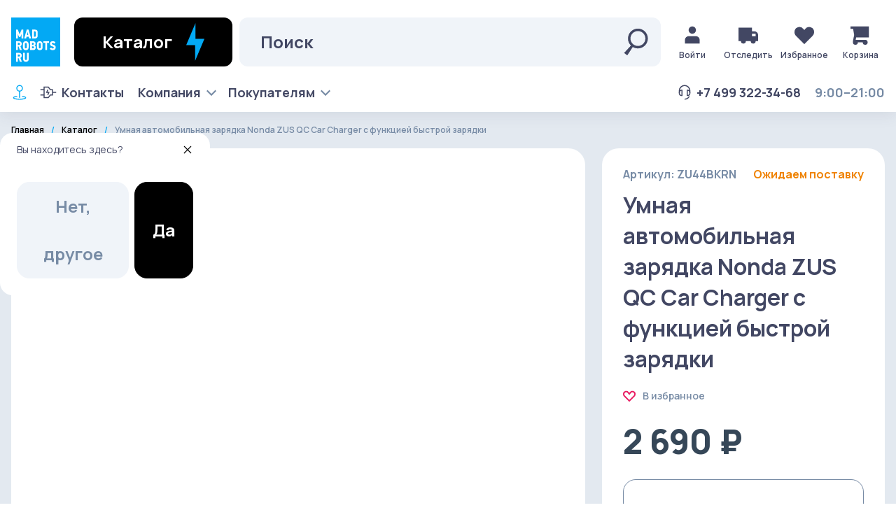

--- FILE ---
content_type: text/html; charset=utf-8
request_url: https://madrobots.ru/p/nonda-zus-qc-car-charger/?utm_source=habr.com&utm_medium=pr&utm_campaign=travel1
body_size: 53436
content:
<!DOCTYPE html>
<html lang="ru">
    <head>
        <meta http-equiv="Content-Type" content="text/html; charset=utf-8" />
        <meta http-equiv="Content-Language" content="ru" />
        <meta name="apple-mobile-web-app-capable" content="yes" />
        <meta http-equiv="X-UA-Compatible" content="IE=edge" />
        <meta name="viewport" content="width=device-width,initial-scale=1.0" />
        <!-- Chrome, Firefox OS and Opera -->
        <meta name="theme-color" content="#03a9f4" />
        <!-- Windows Phone -->
        <meta name="msapplication-navbutton-color" content="#03a9f4" />
        <!-- iOS Safari -->
        <meta name="apple-mobile-web-app-status-bar-style" content="#03a9f4" />
        <meta name="yandex-verification" content="" />
        <meta name="facebook-domain-verification" content="" />
        <meta name="format-detection" content="telephone=no" />
        <!--meta.noindex-->

        <title>Купить Умная автомобильная зарядка Nonda ZUS QC Car Charger с функцией быстрой зарядки недорого в интернет-магазине Madrobots.ru.ru</title>
        <meta data-vue-meta="1" data-vmid="og:title" property="og:title" content="Купить Умная автомобильная зарядка Nonda ZUS QC Car Charger с функцией быстрой зарядки недорого в интернет-магазине Madrobots.ru.ru"><meta data-vue-meta="1" data-vmid="description" name="description" content="➔Умная автомобильная зарядка Nonda ZUS QC Car Charger с функцией быстрой зарядки в интернет магазине гаджетов Madrobots.ru.ru. ✔️ Цены, характеристики, описание и фото - внутри. ☎️ +7 800 755-49-68"><meta data-vue-meta="1" data-vmid="og:description" property="og:description" content="➔Умная автомобильная зарядка Nonda ZUS QC Car Charger с функцией быстрой зарядки в интернет магазине гаджетов Madrobots.ru.ru. ✔️ Цены, характеристики, описание и фото - внутри. ☎️ +7 800 755-49-68"><meta data-vue-meta="1" data-vmid="og:type" property="og:type" content="article"><meta data-vue-meta="1" data-vmid="og:url" property="og:url" content="https://madrobots.ru/p/nonda-zus-qc-car-charger"><meta data-vue-meta="1" data-vmid="og:image" property="og:image" content="https://api.madrobots.ru/upload/resize_cache/iblock/b32/570_570_040cd750bba9870f18aada2478b24840a/b32eb57f9d1f7e43445e743c30627820.jpg"><meta data-vue-meta="1" name="twitter:card" content="summary_large_image"><meta data-vue-meta="1" data-vmid="twitter:title" name="twitter:title" content="Купить Умная автомобильная зарядка Nonda ZUS QC Car Charger с функцией быстрой зарядки недорого в интернет-магазине Madrobots.ru.ru"><meta data-vue-meta="1" data-vmid="twitter:description" name="twitter:description" content="➔Умная автомобильная зарядка Nonda ZUS QC Car Charger с функцией быстрой зарядки в интернет магазине гаджетов Madrobots.ru.ru. ✔️ Цены, характеристики, описание и фото - внутри. ☎️ +7 800 755-49-68"><meta data-vue-meta="1" data-vmid="twitter:image" name="twitter:image" content="https://api.madrobots.ru/upload/resize_cache/iblock/b32/570_570_040cd750bba9870f18aada2478b24840a/b32eb57f9d1f7e43445e743c30627820.jpg"><meta data-vue-meta="1" property="vk:image" content="https://api.madrobots.ru/upload/resize_cache/iblock/b32/570_570_040cd750bba9870f18aada2478b24840a/b32eb57f9d1f7e43445e743c30627820.jpg">
        <link data-vue-meta="1" rel="canonical" href="https://madrobots.ru/p/nonda-zus-qc-car-charger">

        <link rel="image_src" href="/share.jpg?v=23102025" />

        
        <!-- Google Tag Manager -->
        <script>(function(w,d,s,l,i){w[l]=w[l]||[];w[l].push({'gtm.start':
        new Date().getTime(),event:'gtm.js'});var f=d.getElementsByTagName(s)[0],
        j=d.createElement(s),dl=l!='dataLayer'?'&l='+l:'';j.async=true;j.src=
        'https://www.googletagmanager.com/gtm.js?id='+i+dl;f.parentNode.insertBefore(j,f);
        })(window,document,'script','dataLayer','GTM-M3GWG6');</script>
        <!-- End Google Tag Manager -->
    

        <!-- Favicons -->

        <link rel="apple-touch-icon" sizes="180x180" href="/favicons/apple-touch-icon.png?v=100825" />
        <link rel="icon" type="image/png" sizes="32x32" href="/favicons/favicon-32x32.png?v=100825" />
        <link rel="icon" type="image/png" sizes="16x16" href="/favicons/favicon-16x16.png?v=100825" />
        <link rel="manifest" href="/favicons/site.webmanifest" />

        <meta name="msapplication-TileColor" content="#03a9f4" />

        <!-- Fonts -->

        
        <style>
            @font-face {
                font-family: 'Manrope';
                src: local("Manrope"), url('/fonts/Manrope-ExtraLight.woff2') format('woff2'),
                    url('/fonts/Manrope-ExtraLight.woff') format('woff');
                font-weight: 200;
                font-style: normal;
                font-display: swap;
            }
            @font-face {
                font-family: 'Manrope';
                src: local("Manrope"), url('/fonts/Manrope-Light.woff2') format('woff2'),
                    url('/fonts/Manrope-Light.woff') format('woff');
                font-weight: 300;
                font-style: normal;
                font-display: swap;
            }
            @font-face {
                font-family: 'Manrope';
                src: local("Manrope"), url('/fonts/Manrope-Regular.woff2') format('woff2'),
                    url('/fonts/Manrope-Regular.woff') format('woff');
                font-weight: 400;
                font-style: normal;
                font-display: swap;
            }
            @font-face {
                font-family: 'Manrope';
                src: local("Manrope"), url('/fonts/Manrope-Medium.woff2') format('woff2'),
                    url('/fonts/Manrope-Medium.woff') format('woff');
                font-weight: 500;
                font-style: normal;
                font-display: swap;
            }
            @font-face {
                font-family: 'Manrope';
                src: local("Manrope"), url('/fonts/Manrope-SemiBold.woff2') format('woff2'),
                    url('/fonts/Manrope-SemiBold.woff') format('woff');
                font-weight: 600;
                font-style: normal;
                font-display: swap;
            }
            @font-face {
                font-family: 'Manrope';
                src: local("Manrope"), url('/fonts/Manrope-Bold.woff2') format('woff2'),
                    url('/fonts/Manrope-Bold.woff') format('woff');
                font-weight: 700;
                font-style: normal;
                font-display: swap;
            }
            @font-face {
                font-family: 'Manrope';
                src: local("Manrope"), url('/fonts/Manrope-ExtraBold.woff2') format('woff2'),
                    url('/fonts/Manrope-ExtraBold.woff') format('woff');
                font-weight: 800;
                font-style: normal;
                font-display: swap;
            }
        </style>
    
    <link rel="preload" href="/modern/js/chunk-vendors.js?v=8f51d49a" as="script"><link rel="preload" href="/modern/js/app.js?v=d770b873" as="script"><link rel="preload" href="/modern/js/Prdc.js?v=30fe7cdb" as="script"><link rel="preload" href="/modern/js/Faq~G~Pay~Prdc.js?v=f57b58e9" as="script"><link rel="prefetch" href="/modern/js/404.js?v=40613105"><link rel="prefetch" href="/modern/js/Abt.js?v=4a4cf5cd"><link rel="prefetch" href="/modern/js/BFrd.js?v=d49217f5"><link rel="prefetch" href="/modern/js/BFrd~Brnds~Ctl~Fvrts~Hm~Prdc~Srch.js?v=36ed9ab3"><link rel="prefetch" href="/modern/js/Brnds.js?v=c1265072"><link rel="prefetch" href="/modern/js/Brnds~Ctl.js?v=393b8751"><link rel="prefetch" href="/modern/js/Chrncls.js?v=87e5fb6a"><link rel="prefetch" href="/modern/js/Cntcts.js?v=1d88795b"><link rel="prefetch" href="/modern/js/Crtfc.js?v=87fa6955"><link rel="prefetch" href="/modern/js/Ctl.js?v=bfd2c1e3"><link rel="prefetch" href="/modern/js/D_Cnf.js?v=537845fe"><link rel="prefetch" href="/modern/js/D_Faq.js?v=3a995498"><link rel="prefetch" href="/modern/js/D_Lty.js?v=847ba693"><link rel="prefetch" href="/modern/js/D_Prs.js?v=6fa38d26"><link rel="prefetch" href="/modern/js/Faq.js?v=871d92bb"><link rel="prefetch" href="/modern/js/Faq~G~Hm~Ordr~Pay~Prdc.js?v=453b2c8b"><link rel="prefetch" href="/modern/js/Fvrts.js?v=589becef"><link rel="prefetch" href="/modern/js/G.js?v=35f3f149"><link rel="prefetch" href="/modern/js/Gft.js?v=3ee027a4"><link rel="prefetch" href="/modern/js/Gft_Lnk.js?v=39e3b2a0"><link rel="prefetch" href="/modern/js/G~Pay~Prdc.js?v=2aaab48e"><link rel="prefetch" href="/modern/js/Hm.js?v=e189b5d2"><link rel="prefetch" href="/modern/js/LK.js?v=366803ba"><link rel="prefetch" href="/modern/js/LK_A.js?v=d0ccb1b2"><link rel="prefetch" href="/modern/js/LK_B.js?v=a10de394"><link rel="prefetch" href="/modern/js/LK_D.js?v=0aa0d670"><link rel="prefetch" href="/modern/js/LK_Da.js?v=65c63f5f"><link rel="prefetch" href="/modern/js/LK_M.js?v=e929bb1a"><link rel="prefetch" href="/modern/js/LK_O.js?v=74de114e"><link rel="prefetch" href="/modern/js/LK_S.js?v=7164e013"><link rel="prefetch" href="/modern/js/M_Ad.js?v=baf7ad27"><link rel="prefetch" href="/modern/js/M_Al.js?v=3f461837"><link rel="prefetch" href="/modern/js/M_C.js?v=78945d91"><link rel="prefetch" href="/modern/js/M_C_E.js?v=ba0aee4f"><link rel="prefetch" href="/modern/js/M_F.js?v=b6f11736"><link rel="prefetch" href="/modern/js/M_F_F.js?v=9ab938a8"><link rel="prefetch" href="/modern/js/M_N_Y.js?v=7986bb33"><link rel="prefetch" href="/modern/js/M_O_C.js?v=ba85ee94"><link rel="prefetch" href="/modern/js/M_P_A.js?v=cdb1711a"><link rel="prefetch" href="/modern/js/M_P_O.js?v=df2b10ac"><link rel="prefetch" href="/modern/js/M_S_C.js?v=8efdbf9e"><link rel="prefetch" href="/modern/js/M_S_O.js?v=ece76539"><link rel="prefetch" href="/modern/js/M_S_O~Stts.js?v=edc7d03e"><link rel="prefetch" href="/modern/js/M_V.js?v=de8e8be6"><link rel="prefetch" href="/modern/js/Mdcns.js?v=309cf2d8"><link rel="prefetch" href="/modern/js/O_Pmnt.js?v=7e1d58b9"><link rel="prefetch" href="/modern/js/Ordr.js?v=aa500989"><link rel="prefetch" href="/modern/js/Pay.js?v=6696f805"><link rel="prefetch" href="/modern/js/Prmcd.js?v=92daa151"><link rel="prefetch" href="/modern/js/Srch.js?v=009028f8"><link rel="prefetch" href="/modern/js/Stts.js?v=42a05a33"><link rel="prefetch" href="/modern/js/biv_c.js?v=00cc8ca8"><link rel="prefetch" href="/modern/js/ch_c.js?v=11a1cacb"><link rel="prefetch" href="/modern/js/hal_c.js?v=3fe01a0b"><link rel="prefetch" href="/modern/js/ig_c.js?v=85e0d501"><link rel="prefetch" href="/modern/js/iv_c.js?v=170bf472"><link rel="prefetch" href="/modern/js/led_c.js?v=c6465425"><link rel="prefetch" href="/modern/js/m_c.js?v=1c8a0097"><link rel="prefetch" href="/modern/js/mad-eol.js?v=fce5f947"><link rel="prefetch" href="/modern/js/mar_c.js?v=8b768d2d"><link rel="prefetch" href="/modern/js/nan_c.js?v=7e42c9d1"><link rel="prefetch" href="/modern/js/pet_c.js?v=341b8a8b"><link rel="prefetch" href="/modern/js/pic_c.js?v=0f4dfdd0"><link rel="prefetch" href="/modern/js/ugr_c.js?v=176d8f5d"><link rel="prefetch" href="/modern/js/xd_c.js?v=fc7e74ca"><link rel="prefetch" href="/modern/js/zav_c.js?v=31e47474"><style data-vue-ssr-id="2e8554f4:0 56704c29:0 678e679c:0 09c4ce88:0 5dee49c3:0 507362a4:0 9aaeb00a:0 0ad84c08:0 69991c0d:0 66f3941d:0 de6ad28e:0 5560925f:0 39a75145:0 0583e89f:0 49ccb3ae:0 42211723:0 2b3f0a16:0 c3ad2dc6:0 af395686:0 2509fcde:0 9f8628f8:0 68b7b4da:0 147b024f:0 59480e0d:0 fa121532:0 77756a64:0 53472c0e:0 4df26246:0 35167092:0 666e4dd0:0 d2ba4c0e:0 08ddda94:0 525c6f47:0 782a0124:0 48144b2e:0 7917901a:0 044e807d:0 ddfa5bc6:0 4dd22271:0 7ed194e4:0 6d564e78:0 3c080cdd:0 10c0bc38:0 1ddf0304:0 d09823b8:0 41c24de4:0 6e5f5565:0 77b5fbbd:0 36bb34c5:0 518d025a:0 6a0a3a70:0 7bdc97fa:0 396dc5b7:0 18c92769:0 17f8dfb3:0 5ff3dde6:0 b2c9629a:0 48f687f0:0 2626a58a:0">*,:after,:before{box-sizing:border-box}body{min-height:100vh;text-rendering:optimizeSpeed}a:not([class]){text-decoration-skip-ink:auto}img{max-width:100%;display:block}article>*+*{margin-top:1em}@media(prefers-reduced-motion:reduce){*{animation-duration:.01ms!important;animation-iteration-count:1!important;transition-duration:.01ms!important;scroll-behavior:auto!important}}/*! normalize.css v8.0.1 | MIT License | github.com/necolas/normalize.css */html{line-height:1.15;-webkit-text-size-adjust:100%}main{display:block}hr{box-sizing:content-box;height:0;overflow:visible}pre{font-family:monospace,monospace;font-size:1em}a{background-color:transparent}abbr[title]{border-bottom:none;text-decoration:underline;text-decoration:underline dotted}b,strong{font-weight:bolder}code,kbd,samp{font-family:monospace,monospace;font-size:1em}small{font-size:80%}sub,sup{font-size:75%;line-height:0;position:relative;vertical-align:baseline}sub{bottom:-.25em}sup{top:-.5em}img{border-style:none}button,input,optgroup,select,textarea{font-family:inherit;font-size:100%;line-height:1.15;margin:0}button,input{overflow:visible}button,select{text-transform:none}[type=button],[type=reset],[type=submit],button{-webkit-appearance:button}[type=button]::-moz-focus-inner,[type=reset]::-moz-focus-inner,[type=submit]::-moz-focus-inner,button::-moz-focus-inner{border-style:none;padding:0}[type=button]:-moz-focusring,[type=reset]:-moz-focusring,[type=submit]:-moz-focusring,button:-moz-focusring{outline:1px dotted ButtonText}fieldset{padding:.35em .75em .625em}legend{box-sizing:border-box;color:inherit;display:table;max-width:100%;padding:0;white-space:normal}progress{vertical-align:baseline}textarea{overflow:auto}[type=checkbox],[type=radio]{box-sizing:border-box;padding:0}[type=number]::-webkit-inner-spin-button,[type=number]::-webkit-outer-spin-button{height:auto}[type=search]{-webkit-appearance:textfield;outline-offset:-2px}[type=search]::-webkit-search-decoration{-webkit-appearance:none}::-webkit-file-upload-button{-webkit-appearance:button;font:inherit}details{display:block}summary{display:list-item}[hidden],template{display:none}ol,ul{padding:0;list-style:none}blockquote,body,dd,dl,figcaption,figure,h1,h2,h3,h4,li,ol,p,ul{margin:0}
@font-face{font-family:swiper-icons;src:url("data:application/font-woff;charset=utf-8;base64, [base64]//wADZ2x5ZgAAAywAAADMAAAD2MHtryVoZWFkAAABbAAAADAAAAA2E2+eoWhoZWEAAAGcAAAAHwAAACQC9gDzaG10eAAAAigAAAAZAAAArgJkABFsb2NhAAAC0AAAAFoAAABaFQAUGG1heHAAAAG8AAAAHwAAACAAcABAbmFtZQAAA/gAAAE5AAACXvFdBwlwb3N0AAAFNAAAAGIAAACE5s74hXjaY2BkYGAAYpf5Hu/j+W2+MnAzMYDAzaX6QjD6/4//Bxj5GA8AuRwMYGkAPywL13jaY2BkYGA88P8Agx4j+/8fQDYfA1AEBWgDAIB2BOoAeNpjYGRgYNBh4GdgYgABEMnIABJzYNADCQAACWgAsQB42mNgYfzCOIGBlYGB0YcxjYGBwR1Kf2WQZGhhYGBiYGVmgAFGBiQQkOaawtDAoMBQxXjg/wEGPcYDDA4wNUA2CCgwsAAAO4EL6gAAeNpj2M0gyAACqxgGNWBkZ2D4/wMA+xkDdgAAAHjaY2BgYGaAYBkGRgYQiAHyGMF8FgYHIM3DwMHABGQrMOgyWDLEM1T9/w8UBfEMgLzE////P/5//f/V/xv+r4eaAAeMbAxwIUYmIMHEgKYAYjUcsDAwsLKxc3BycfPw8jEQA/[base64]/uznmfPFBNODM2K7MTQ45YEAZqGP81AmGGcF3iPqOop0r1SPTaTbVkfUe4HXj97wYE+yNwWYxwWu4v1ugWHgo3S1XdZEVqWM7ET0cfnLGxWfkgR42o2PvWrDMBSFj/IHLaF0zKjRgdiVMwScNRAoWUoH78Y2icB/yIY09An6AH2Bdu/UB+yxopYshQiEvnvu0dURgDt8QeC8PDw7Fpji3fEA4z/PEJ6YOB5hKh4dj3EvXhxPqH/SKUY3rJ7srZ4FZnh1PMAtPhwP6fl2PMJMPDgeQ4rY8YT6Gzao0eAEA409DuggmTnFnOcSCiEiLMgxCiTI6Cq5DZUd3Qmp10vO0LaLTd2cjN4fOumlc7lUYbSQcZFkutRG7g6JKZKy0RmdLY680CDnEJ+UMkpFFe1RN7nxdVpXrC4aTtnaurOnYercZg2YVmLN/d/gczfEimrE/fs/bOuq29Zmn8tloORaXgZgGa78yO9/cnXm2BpaGvq25Dv9S4E9+5SIc9PqupJKhYFSSl47+Qcr1mYNAAAAeNptw0cKwkAAAMDZJA8Q7OUJvkLsPfZ6zFVERPy8qHh2YER+3i/BP83vIBLLySsoKimrqKqpa2hp6+jq6RsYGhmbmJqZSy0sraxtbO3sHRydnEMU4uR6yx7JJXveP7WrDycAAAAAAAH//wACeNpjYGRgYOABYhkgZgJCZgZNBkYGLQZtIJsFLMYAAAw3ALgAeNolizEKgDAQBCchRbC2sFER0YD6qVQiBCv/H9ezGI6Z5XBAw8CBK/m5iQQVauVbXLnOrMZv2oLdKFa8Pjuru2hJzGabmOSLzNMzvutpB3N42mNgZGBg4GKQYzBhYMxJLMlj4GBgAYow/P/PAJJhLM6sSoWKfWCAAwDAjgbRAAB42mNgYGBkAIIbCZo5IPrmUn0hGA0AO8EFTQAA") format("woff");font-weight:400;font-style:normal}:root{--1b1tr43:#007aff}.swiper-container{margin-left:auto;margin-right:auto;position:relative;overflow:hidden;list-style:none;padding:0;z-index:1}.swiper-container-vertical>.swiper-wrapper{flex-direction:column}.swiper-wrapper{position:relative;width:100%;height:100%;z-index:1;display:flex;transition-property:transform;box-sizing:content-box}.swiper-container-android .swiper-slide,.swiper-wrapper{transform:translateZ(0)}.swiper-container-multirow>.swiper-wrapper{flex-wrap:wrap}.swiper-container-multirow-column>.swiper-wrapper{flex-wrap:wrap;flex-direction:column}.swiper-container-free-mode>.swiper-wrapper{transition-timing-function:ease-out;margin:0 auto}.swiper-container-pointer-events{touch-action:pan-y}.swiper-container-pointer-events.swiper-container-vertical{touch-action:pan-x}.swiper-slide{flex-shrink:0;width:100%;height:100%;position:relative;transition-property:transform}.swiper-slide-invisible-blank{visibility:hidden}.swiper-container-autoheight,.swiper-container-autoheight .swiper-slide{height:auto}.swiper-container-autoheight .swiper-wrapper{align-items:flex-start;transition-property:transform,height}:root{--1fx0q4g:44px}.swiper-button-next,.swiper-button-prev{position:absolute;top:50%;width:calc(var(--1fx0q4g)/44*27);height:var(--1fx0q4g);margin-top:calc(0px - var(--1fx0q4g)/2);z-index:10;cursor:pointer;display:flex;align-items:center;justify-content:center;color:var(--12i102g,var(--1b1tr43))}.swiper-button-next.swiper-button-disabled,.swiper-button-prev.swiper-button-disabled{opacity:.35;cursor:auto;pointer-events:none}.swiper-button-next:after,.swiper-button-prev:after{font-family:swiper-icons;font-size:var(--1fx0q4g);text-transform:none!important;letter-spacing:0;text-transform:none;font-variant:normal;line-height:1}.swiper-button-prev,.swiper-container-rtl .swiper-button-next{left:10px;right:auto}.swiper-button-prev:after,.swiper-container-rtl .swiper-button-next:after{content:"prev"}.swiper-button-next,.swiper-container-rtl .swiper-button-prev{right:10px;left:auto}.swiper-button-next:after,.swiper-container-rtl .swiper-button-prev:after{content:"next"}.swiper-button-next.swiper-button-white,.swiper-button-prev.swiper-button-white{--12i102g:#fff}.swiper-button-next.swiper-button-black,.swiper-button-prev.swiper-button-black{--12i102g:#000}.swiper-button-lock{display:none}.swiper-pagination{position:absolute;text-align:center;transition:opacity .3s;transform:translateZ(0);z-index:10}.swiper-pagination.swiper-pagination-hidden{opacity:0}.swiper-container-horizontal>.swiper-pagination-bullets,.swiper-pagination-custom,.swiper-pagination-fraction{bottom:10px;left:0;width:100%}.swiper-pagination-bullets-dynamic{overflow:hidden;font-size:0}.swiper-pagination-bullets-dynamic .swiper-pagination-bullet{transform:scale(.33);position:relative}.swiper-pagination-bullets-dynamic .swiper-pagination-bullet-active,.swiper-pagination-bullets-dynamic .swiper-pagination-bullet-active-main{transform:scale(1)}.swiper-pagination-bullets-dynamic .swiper-pagination-bullet-active-prev{transform:scale(.66)}.swiper-pagination-bullets-dynamic .swiper-pagination-bullet-active-prev-prev{transform:scale(.33)}.swiper-pagination-bullets-dynamic .swiper-pagination-bullet-active-next{transform:scale(.66)}.swiper-pagination-bullets-dynamic .swiper-pagination-bullet-active-next-next{transform:scale(.33)}.swiper-pagination-bullet{width:8px;height:8px;display:inline-block;border-radius:50%;background:#000;opacity:.2}button.swiper-pagination-bullet{border:none;margin:0;padding:0;box-shadow:none;-webkit-appearance:none;appearance:none}.swiper-pagination-clickable .swiper-pagination-bullet{cursor:pointer}.swiper-pagination-bullet-active{opacity:1;background:var(--1eff5we,var(--1b1tr43))}.swiper-container-vertical>.swiper-pagination-bullets{right:10px;top:50%;transform:translate3d(0,-50%,0)}.swiper-container-vertical>.swiper-pagination-bullets .swiper-pagination-bullet{margin:6px 0;display:block}.swiper-container-vertical>.swiper-pagination-bullets.swiper-pagination-bullets-dynamic{top:50%;transform:translateY(-50%);width:8px}.swiper-container-vertical>.swiper-pagination-bullets.swiper-pagination-bullets-dynamic .swiper-pagination-bullet{display:inline-block;transition:transform .2s,top .2s}.swiper-container-horizontal>.swiper-pagination-bullets .swiper-pagination-bullet{margin:0 4px}.swiper-container-horizontal>.swiper-pagination-bullets.swiper-pagination-bullets-dynamic{left:50%;transform:translateX(-50%);white-space:nowrap}.swiper-container-horizontal>.swiper-pagination-bullets.swiper-pagination-bullets-dynamic .swiper-pagination-bullet{transition:transform .2s,left .2s}.swiper-container-horizontal.swiper-container-rtl>.swiper-pagination-bullets-dynamic .swiper-pagination-bullet{transition:transform .2s,right .2s}.swiper-pagination-progressbar{background:rgba(0,0,0,.25);position:absolute}.swiper-pagination-progressbar .swiper-pagination-progressbar-fill{background:var(--1eff5we,var(--1b1tr43));position:absolute;left:0;top:0;width:100%;height:100%;transform:scale(0);transform-origin:left top}.swiper-container-rtl .swiper-pagination-progressbar .swiper-pagination-progressbar-fill{transform-origin:right top}.swiper-container-horizontal>.swiper-pagination-progressbar,.swiper-container-vertical>.swiper-pagination-progressbar.swiper-pagination-progressbar-opposite{width:100%;height:4px;left:0;top:0}.swiper-container-horizontal>.swiper-pagination-progressbar.swiper-pagination-progressbar-opposite,.swiper-container-vertical>.swiper-pagination-progressbar{width:4px;height:100%;left:0;top:0}.swiper-pagination-white{--1eff5we:#fff}.swiper-pagination-black{--1eff5we:#000}.swiper-pagination-lock{display:none}.swiper-scrollbar{border-radius:10px;position:relative;-ms-touch-action:none;background:rgba(0,0,0,.1)}.swiper-container-horizontal>.swiper-scrollbar{position:absolute;left:1%;bottom:3px;z-index:50;height:5px;width:98%}.swiper-container-vertical>.swiper-scrollbar{position:absolute;right:3px;top:1%;z-index:50;width:5px;height:98%}.swiper-scrollbar-drag{height:100%;width:100%;position:relative;background:rgba(0,0,0,.5);border-radius:10px;left:0;top:0}.swiper-scrollbar-cursor-drag{cursor:move}.swiper-scrollbar-lock{display:none}.swiper-container-fade.swiper-container-free-mode .swiper-slide{transition-timing-function:ease-out}.swiper-container-fade .swiper-slide{pointer-events:none;transition-property:opacity}.swiper-container-fade .swiper-slide .swiper-slide{pointer-events:none}.swiper-container-fade .swiper-slide-active,.swiper-container-fade .swiper-slide-active .swiper-slide-active{pointer-events:auto}
#usedesk-messenger{z-index:10!important}input{-webkit-appearance:none;-moz-appearance:none;appearance:none;outline:none}input::-webkit-inner-spin-button,input::-webkit-outer-spin-button{-webkit-appearance:none;margin:0}input[type=number]{-moz-appearance:textfield}body,html{font-family:var(--heh587);font-size:16px;color:var(--z2kad5);min-width:320px;-webkit-font-smoothing:antialiased}body.modal-is-open{overflow:hidden;touch-action:none}a{text-decoration:none}@media only screen and (min-width:992px){a:focus-visible{outline:2px solid Highlight;outline:5px auto -webkit-focus-ring-color;outline-offset:2px}}button{border:none;padding:0;cursor:pointer;background-color:transparent;outline:none}p{margin:0}input:not([type=checkbox]):not([type=radio]),select,textarea{-webkit-appearance:none;-moz-appearance:none;appearance:none}.l-container{max-width:1292px;width:100%;padding:0 16px;margin:0 auto;overflow:hidden}@media only screen and (min-width:639px){.l-container{overflow:visible}}.l-container--lookbook-sm{max-width:1440px;padding:0}.l-container--lookbook-lg{max-width:1920px;padding:0}.outline:focus{outline:none}@media only screen and (min-width:992px){.outline:focus-visible{outline:2px solid Highlight;outline:5px auto -webkit-focus-ring-color;outline-offset:2px}}[tabindex="-1"]{outline:none}.visually-hidden{position:absolute;width:1px;height:1px;margin:-1px;overflow:hidden;opacity:0}.fix-scroll-block{position:fixed}.stop-scroll-block{position:relative}.fix-mobile-header{position:fixed!important;top:0!important}@media screen and (max-width:991px){.mobile-hidden{display:none!important}}@media only screen and (min-width:992px){.desktop-hidden{display:none!important}}html.is-locked{height:calc(var(--vh, 1vh)*100 - 1px);overflow:hidden;box-sizing:border-box}:root{--16du1rt:0.3s;--gzb6vl:0.5s}@keyframes grow-shrink{30%{transform:scale(1.4)}65%{transform:scale(.8)}to{transform:scale(1)}}@keyframes shimmer{to{transform:translateX(100%)}}.fade-enter-active,.fade-leave-active{transition:opacity var(--16du1rt)}.fade-enter,.fade-leave-to{opacity:0}.slide-enter-active{transition-duration:.3s;transition-timing-function:ease-in}.slide-leave-active{transition-duration:.3s;transition-timing-function:cubic-bezier(0,1,.5,1)}.slide-enter-to,.slide-leave{max-height:999px;overflow:hidden}.slide-enter,.slide-leave-to{overflow:hidden;max-height:0}.slide-down-enter-active,.slide-down-leave-active{will-change:height,opacity;transition:height var(--gzb6vl) ease,opacity var(--gzb6vl) ease;overflow:hidden}.slide-down-enter,.slide-down-leave-to{height:0!important;opacity:0}:root{--1c1a6q1:18px;--vncwvk:14px;--76dono:1px;--1k2cu16:6px;--1hum3am:12px;--1o12baq:#182028;--1sd1ob6:6px;--z91fkq:-6px;--15yo6ai:var(--z4vp26);--1qxp7if:10px;--1n1ldeh:1px;--bpw71r:14px 20px;--3lsj4b:16px;--1swmd8x:20px;--12u76ge:400;--9beowj:#303030;--1mqhmob:var(--mfd5la);--1mtckvh:#a3a7b6;--1fl5cn4:transparent;--t2fltb:24px;--ox5awh:24px;--am7wdg:24px;--1j0ned4:inherit;--17mfxfw:initial;--1gyiypu:normal;--4gkn0l:500px;--fvzeor:0;--bval8y:25px;--1vli1g5:var(--heh587);--co857n:22px;--yy6lk6:600;--yyc56v:16px;--1p34rfn:400;--2yod4u:#555670;--1h450h2:var(--11mivz);--l3lxq9:25px;--13hujnh:16px;--6k8a2n:transparent;--1p4317k:8px 14px}@media only screen and (min-width:992px){:root{--bval8y:35px 42px}}:root{--nppp4x:var(--hxrk7);--gfylrb:var(--agnz4l);--1etcqa5:var(--n2t8l3);--19ka8xb:var(--heh587);--1h3vbo9:14px;--z8f8u4:400;--ngmr3c:initial;--o1xado:var(--4lb15h);--146747:var(--152dxpz);--1xsd20h:600;--ybb0dd:var(--1h79dlb);--xbddmr:var(--4lb15h);--1ekoii9:400;--efbzd9:400;--y6jl0q:var(--1h79dlb);--vsz3yv:400;--1h2y9li:var(--vuqcwy);--1q04nu9:var(--5tbz9c);--1eohhj8:bold;--15b0h9d:linear-gradient(hsla(0,0%,100%,0),#fff);--gdj2zm:0;--9dgv0u:nowrap;--1ld5912:transparent;--1wo1ybq:transparent;--p4hcjh:2px;--pt8udi:2px;--1ek1u3d:var(--heh587);--hi659r:26px;--150xpx1:40px;--1ldwmou:initial;--88dim8:28px;--rxd9lc:8px}@media only screen and (min-width:992px){:root{--hi659r:36px;--150xpx1:40px;--rxd9lc:12px;--17j4xsq:16px;--88dim8:34px}}:root{--heh587:"Roboto",sans-serif;--11mivz:#af0;--1y4xtlc:#303030;--z03ht2:#3ba546;--z4vp26:#f50067;--5tbz9c:#ff603b;--info:#0086ff;--hapsol:#307cdb;--dlimkl:#000;--ud3x9j:#454f5b;--1uzdt74:#637381;--1h79dlb:#303030;--1dhkrnk:#303030;--mqc723:#417abd;--hxrk7:#307cdb;--mfd5la:#f50067;--wenjil:8px;--aaa44v:16px;--13d0htc:32px;--133e6d4:50px;--1loja20:#d6e0ea;--1q0yiyi:#fff;--1beb44c:#182028;--1w21lul:20px;--1gksvmx:0;--3pwt1o:#dddbdd;--18ywx9c:10px;--1fwg1rn:7px;--n2sfbp:16px;--4vyiun:22px;--1xolur8:14px;--5bdj9x:none;--163w2nc:0;--hewxwd:15px;--1634e8x:bold;--1qaf24c:500;--1t1fwu2:16px 0;--2ghzrc:var(--hxrk7);--t1qg32:16px;--kke0ms:20px;--43lwwb:700;--1jepj7m:#00a6ed;--q560k:400;--7wnu8j:230px;--zc6wzd:transparent}@media only screen and (min-width:992px){:root{--t1qg32:22px;--kke0ms:30px}}:root{--1xf2t0r:18px;--18izt11:18px;--1e5r132:18px;--1ezh9h8:18px;--t2fltb:68px;--ox5awh:68px;--am7wdg:68px;--smg3qo:700;--e0fktz:1px;--u28ezt:14px;--uv32wn:14px;--djd80v:0 10px;--ux92fc:0 10px;--1b2n65m:0 10px;--dj7rl0:15px;--1qt88jz:15px;--154jvqo:14px;--gh0dih:14px;--1bruhzt:#000;--1dgxgkg:var(--7k9zs9);--p5wu6i:var(--7k9zs9);--iiwr0v:var(--z03ht2);--1k7s15w:var(--z03ht2);--l2pjgy:#000;--u3fv8r:var(--7k9zs9);--1fed8g1:var(--7k9zs9);--10z211m:#fff;--1i0pmmr:#fff;--jxzgft:#fff;--147867y:#fff;--t9r56i:var(--8q4aay);--ture4j:var(--11mivz);--7q32i1:var(--11mivz);--1252tgs:var(--11mivz);--1i33kef:var(--11mivz);--1vzlu7l:var(--8q4aay);--1dq0ydk:var(--11mivz);--1b1z19e:var(--11mivz);--1x1s05l:var(--1h79dlb);--1y2dbyo:#fff;--1u52396:#fff;--utznst:#e3e9f0;--mxrhp7:#fff;--sppsd7:#fff;--uesqxu:#fff;--f3uzrc:#fff;--11l1gnh:#fff;--ihbk12:#fff;--itw7f4:#fff;--rumj6x:#fff;--e3f2o3:#fff;--pioua0:var(--z2kad5);--16kcfv5:var(--z2kad5);--ywkdq3:var(--z2kad5);--1klnwcc:#e3e9f0;--v7u26y:#e3e9f0;--1fj709p:var(--11mivz);--1h89yuc:#f0f4f9;--sx9cge:#f0f4f9;--erk8qz:#f0f4f9;--1ggfiw0:#f0f4f9;--1mhlu1i:#fff;--1vic5tb:#f0f4f9;--hs5h1h:#f0f4f9;--1f175ji:var(--1h79dlb);--1w2ur4n:var(--1h79dlb);--y04kxp:var(--1h79dlb)}@media screen and (min-width:992px){:root{--1xf2t0r:24px;--18izt11:24px;--1e5r132:24px;--1ezh9h8:24px;--ox5awh:68px;--t2fltb:78px;--am7wdg:88px;--u28ezt:18px;--uv32wn:18px;--dj7rl0:20px;--1qt88jz:20px;--154jvqo:18px;--gh0dih:18px;--sppsd7:#f0f4f9;--uesqxu:var(--11mivz);--f3uzrc:var(--11mivz);--11l1gnh:var(--11mivz);--ihbk12:var(--11mivz);--itw7f4:#f0f4f9;--rumj6x:var(--11mivz);--e3f2o3:var(--11mivz);--pioua0:var(--z2kad5);--16kcfv5:#fff;--ywkdq3:#fff;--1klnwcc:var(--11mivz);--v7u26y:#fff}}:root{--bpw71r:21px 20px;--9beowj:#000;--3lsj4b:18px;--1swmd8x:24px;--1mtckvh:var(--1h79dlb);--1fl5cn4:#f0f4f9;--1qxp7if:14px;--63p6pu:#f0f4f9;--wlqo6c:#f0f4f9;--rkp1ou:#f0f4f9;--1n1ldeh:2px;--19ijptm:#fff;--1j7kbjs:#fff;--95ltwe:#fff;--h7901g:#fff;--18ywx9c:20px;--1lwy7qv:var(--18ywx9c);--n2sfbp:12px;--4vyiun:14px;--1xolur8:12px}@media screen and (min-width:992px){:root{--18ywx9c:25px;--1lwy7qv:var(--18ywx9c);--n2sfbp:16px;--4vyiun:22px;--1xolur8:14px}}:root{--fvzeor:var(--13d0htc);--2yod4u:var(--1h79dlb);--1p34rfn:500;--70c87r:var(--7k9zs9);--1h450h2:var(--7k9zs9);--13hujnh:20px;--1n90qq4:var(--z2kad5);--1w03tpt:500;--1esyzbp:var(--7k9zs9);--1p5nzh3:#f0f4f9;--1igwpu5:var(--7k9zs9);--1ul2o9d:25px;--13i3hbf:#f0f4f9;--15ty9t8:var(--aaa44v);--5bdj9x:#e3e9f0;--1rasvt5:var(--z2kad5);--f290rr:var(--heh587);--5nb6d0:600;--lfq6p:16px;--1fzx10t:16px;--1rn8058:#424763;--ll6qwg:#424763;--1b8h40f:#e3e9f0;--irru59:27px;--2uqnga:15px}@media screen and (min-width:992px){:root{--lfq6p:18px;--1fzx10t:18px;--15ty9t8:var(--13d0htc);--irru59:40px;--2uqnga:22px}}:root{--1beb44c:#424763;--ysn6aa:#f2f6fb;--hutudx:#adbdd2;--a8uja6:var(--7k9zs9);--1ita92:var(--11mivz);--12009q8:var(--11mivz);--12dg2wa:var(--11mivz);--58qfe6:var(--11mivz);--fbmjk8:var(--11mivz);--tq1izm:var(--11mivz);--1mljte4:var(--13i3hbf);--r9faca:var(--15ty9t8);--1jq8dxq:none;--ruekxq:var(--1loja20);--n4ujus:none;--26olon:#e3e9f0;--lwipoy:#f0f4f9;--1r8yyu3:#000;--1d0x4ue:var(--7k9zs9);--1i84mgc:#fff;--1wxav6t:18px;--61dyws:var(--z2kad5);--12sg95e:24px;--1xdddm1:var(--1h79dlb);--11au6of:var(--z2kad5);--tljbc5:var(--z2kad5);--1tulofl:18px;--q560k:700;--4h2r7m:transparent;--48whnr:50%;--btnast:var(--4lb15h)}@media only screen and (min-width:992px){:root{--12sg95e:60px;--1tulofl:24px;--4h2r7m:#fff}}:root{--1c1a6q1:24px;--vncwvk:22px;--14drtsj:2px;--76dono:2px;--1k2cu16:10px;--1hum3am:20px;--1o12baq:var(--11mivz);--1sd1ob6:10px;--z91fkq:-10px;--1aewyd3:var(--z2kad5);--hi659r:30px;--150xpx1:36px;--fn4c5m:800;--xk1w76:var(--z2kad5);--17j4xsq:14px;--jh7jq7:500;--88dim8:22px}@media only screen and (min-width:992px){:root{--hi659r:48px;--150xpx1:60px;--17j4xsq:16px;--88dim8:28px}}@media only screen and (min-width:1365px){:root{--hi659r:60px;--150xpx1:72px}}:root{--19vprtf:var(--1dhkrnk);--754uht:var(--1loja20);--19bfp0c:var(--11mivz);--9mlgih:15px;--pt8udi:1px;--nppp4x:var(--7k9zs9);--gfylrb:var(--7k9zs9);--1etcqa5:var(--7k9zs9);--z8f8u4:700;--3skdkk:14px;--o1xado:var(--11mivz);--146747:#1c1c28;--1xsd20h:700;--ybb0dd:#1c1c28;--jtjnto:var(--7k9zs9);--10awg6y:var(--7k9zs9);--fcpf76:none;--1f0bpgs:0 0 24px 24px;--1tuc9iw:none;--1tn75i:24px 16px 16px;--t1qg32:18px;--kke0ms:24px;--2ukf44:var(--z2kad5);--1ahmevw:12px;--15otgm1:700;--1018wzx:uppercase;--1wsip55:var(--1h79dlb);--1isqcup:12px;--dnioms:700;--9zrguy:var(--8q4aay);--bszioc:15px}@media screen and (min-width:992px){:root{--1f0bpgs:24px;--1tn75i:24px;--t1qg32:32px;--kke0ms:44px;--1ahmevw:22px;--1isqcup:14px}}:root{--1x91vyi:bold;--2bxuoz:#ffd43b;--881fv:#e2e2e2;--fbsmv:16px;--82kyoy:18px;--12m1vek:0 5px 15px rgba(95,113,141,0.15);--gtckza:none;--1x2a84w:var(--1loja20);--1qssysq:#8896a4;--1jhcrt8:#e91e63;--zc6wzd:#e3e9f0;--heh587:"Manrope",sans-serif;--mqc723:#1178d8;--7k9zs9:#03a9f4;--11mivz:#778ba5;--hapsol:var(--7k9zs9);--hxrk7:var(--7k9zs9);--z2kad5:#424763;--1h79dlb:var(--11mivz);--1dhkrnk:#2e2e2e;--e4ezd0:var(--7k9zs9);--8q4aay:#f0f4f9;--aaa44v:20px;--13d0htc:25px;--133e6d4:100px;--1loja20:#e3e9f0;--z4vp26:#fa0f0c;--mfd5la:#fa0f0c;--z03ht2:#4db45f;--1gksvmx:10px;--3pwt1o:#f0f4f9;--oc6f5s:12px;--hewxwd:var(--aaa44v);--7wnu8j:320px;--8yjtqg:84px}@media only screen and (min-width:992px){:root{--8yjtqg:160px}}.the-logo{display:block;width:60px;height:60px;background-image:url(/static/madrobots/header/logo.svg);background-size:cover}@media only screen and (min-width:992px){.the-logo{width:70px;height:70px}}@media only screen and (min-width:992px){.confirm-city-modal__inner{top:150px;border-radius:18px}}.select-city{display:flex;align-items:center;flex-shrink:0;padding:12px 0;color:#fff}.select-city .select-city__ico{flex-shrink:0;fill:#fff;transition:fill .3s ease-in}@media only screen and (min-width:992px){.select-city{padding:0;cursor:pointer}.select-city:hover{color:#1c92ff}.select-city:hover .select-city__ico{fill:#1c92ff}}.select-city__title{max-width:236px;min-width:52px;margin-left:1px;font-size:14px;font-weight:600;line-height:24px;white-space:nowrap;text-overflow:ellipsis;overflow:hidden;transition:color .3s ease-in-out}@media only screen and (min-width:992px){.select-city__title{max-width:120px;padding-right:5px}}@media only screen and (min-width:1239px){.select-city__title{max-width:200px}}.select-city__arrow{display:none}.control-item{width:50px;height:50px}@media only screen and (min-width:992px){.control-item{width:70px;height:70px}}svg.control-item__icon{width:24px;height:24px;fill:#adbdd2;transition:fill .2s ease-in,width .2s ease-in,height .2s ease-in}@media only screen and (min-width:992px){svg.control-item__icon{width:28px;height:28px;margin-bottom:20px;fill:#424763}}.control-item__number{position:absolute;top:0;right:12px;color:#e91e63;font-size:12px;font-weight:700;line-height:12px;transform:translateX(100%)}@media only screen and (min-width:992px){.control-item__number{position:static;margin-left:5px;margin-bottom:20px;color:var(--z2kad5);font-size:20px;font-weight:600;line-height:20px;transition:color .2s ease-in;transform:none}}.control-item__name{width:100%;color:var(--z2kad5);font-size:8px;font-weight:600;line-height:1;text-align:center}@media only screen and (min-width:992px){.control-item__name{position:absolute;bottom:10px;font-size:12px;transition:color .2s ease-in}}@media only screen and (min-width:992px){.control-item__dropdown{position:absolute;z-index:10;top:100%;right:0;width:377px;padding-top:10px;opacity:0;visibility:hidden;transform:translateY(-4px);transition:transform .2s ease,opacity .2s ease,visibility .2s ease-in}}@media only screen and (min-width:992px){.pagination{display:inline-block;padding:10px;background:#f0f4f9;border-radius:45px}}#app .l-container{padding:0 10px}@media only screen and (min-width:992px){#app .l-container{padding:0 16px}}.page-title{font-size:30px;font-weight:800;line-height:36px}@media only screen and (min-width:992px){.page-title{font-size:48px;line-height:60px}}@media only screen and (min-width:1365px){.page-title{font-size:60px;line-height:72px}}.page-title__number{display:inline-block;margin-left:5px;color:var(--1h79dlb);font-size:18px;font-weight:700;line-height:24px;vertical-align:top}@media only screen and (min-width:992px){.page-title__number{font-size:24px;line-height:34px}}
.top-banner{position:relative;z-index:2060}.top-banner:hover .top-banner__close{opacity:1}.top-banner__link{display:block;width:100%;padding-bottom:49px;background:50% no-repeat;background-size:contain}@media only screen and (min-width:639px){.top-banner__link{height:56px;padding-bottom:0}}.top-banner__close{position:absolute;top:50%;right:7px;display:flex;justify-content:center;align-items:center;width:36px;height:36px;border-radius:50%;transform:translateY(-50%);transition:opacity .2s ease-in;opacity:.5}.top-banner__close.is-dark{filter:grayscale(1) brightness(0)}.top-banner__close.is-light{filter:brightness(0) invert(100%)}
.confirm-city-modal-wrap{position:relative;z-index:2100;width:100%}.confirm-city-modal{position:fixed;z-index:1005;left:0;bottom:0;display:flex;align-items:flex-end;width:100%}@media only screen and (min-width:992px){.confirm-city-modal{position:absolute;top:40px;left:0;display:block}}.confirm-city-modal__overlay{position:fixed;top:0;bottom:0;width:100%;z-index:1004;background-color:rgba(0,0,0,.7)}@media only screen and (min-width:992px){.confirm-city-modal__overlay{display:none}}.confirm-city-modal__close{position:absolute;top:16px;right:24px}.confirm-city-modal__inner{position:relative;z-index:1005;width:100%;background-color:#fff}@media only screen and (min-width:992px){.confirm-city-modal__inner{width:300px}}.confirm-city-modal__content{padding:16px 24px 24px}@media only screen and (min-width:639px){.confirm-city-modal__content{max-width:360px}}.confirm-city-modal__title{margin-bottom:8px;font-size:14px;font-weight:400;line-height:16px}.confirm-city-modal__city{margin-bottom:12px;font-size:14px;line-height:18px;min-height:18px;font-weight:700}.confirm-city-modal__controls{display:flex}.confirm-city-modal__button{flex-basis:50%;flex-grow:1}.confirm-city-modal__button:first-child{margin-right:8px}@media only screen and (min-width:992px){.confirm-city-modal__button:last-child{max-width:84px}}
.svg-icon{fill:currentColor}.svg-icon--madrobots{width:253px;height:28px}.svg-icon--12{width:12px;height:12px}.svg-icon--16{width:16px;height:16px}.svg-icon--18{width:18px;height:18px}.svg-icon--20{width:20px;height:20px}.svg-icon--24{width:24px;height:24px}.svg-icon--32{width:32px;height:32px}.svg-icon--40{width:40px;height:40px}.svg-icon--48{width:48px;height:48px}.svg-icon--16-24{width:16px;height:24px}.svg-icon--48-24{width:48px;height:24px}.svg-icon--8-16{width:8px;height:16px}.svg-icon--490-530{width:294px;height:318px}@media only screen and (min-width:639px){.svg-icon--490-530{width:490px;height:530px}}.svg-icon--76-86{width:76px;height:86px}
.base-button{position:relative;font-family:var(--1j0ned4);font-size:var(--18izt11);font-weight:var(--smg3qo);line-height:var(--t2fltb);letter-spacing:var(--1gyiypu);text-transform:var(--17mfxfw);border:var(--e0fktz) solid transparent;cursor:pointer;transition:opacity .2s ease-in,color .2s ease-in,border-color .2s ease-in,background-color .2s ease-in,background-position .3s ease-in;display:flex;justify-content:center;align-items:center;border-radius:var(--u28ezt);user-select:none}.base-button__icon{margin-right:4px}.base-button__additional-icon{position:absolute;top:var(--dj7rl0);right:var(--1qt88jz);width:var(--154jvqo);height:var(--gh0dih);transition:fill .2s ease-in}.base-button--v1{border-color:var(--1bruhzt);color:var(--10z211m);background-color:var(--l2pjgy)}.base-button--v1 .base-button__additional-icon{fill:var(--147867y)}.base-button--v1:hover:not(:disabled){border-color:var(--1dgxgkg);color:var(--1i0pmmr);background-color:var(--u3fv8r)}.base-button--v1:active:not(:disabled){border-color:var(--p5wu6i);color:var(--jxzgft);background-color:var(--1fed8g1)}.base-button--v2{border-color:var(--t9r56i);color:var(--1x1s05l);background-color:var(--1vzlu7l)}.base-button--v2 .base-button__additional-icon{fill:var(--utznst)}.base-button--v2:hover:not(:disabled){border-color:var(--ture4j);color:var(--1y2dbyo);background-color:var(--1dq0ydk)}.base-button--v2:hover:not(:disabled) .base-button__additional-icon{fill:var(--mxrhp7)}.base-button--v2:active:not(:disabled){border-color:var(--7q32i1);color:var(--1u52396);background-color:var(--1b1z19e)}.base-button--v3{border-color:var(--sppsd7);color:var(--pioua0);background-color:var(--itw7f4)}.base-button--v3 .base-button__additional-icon{fill:var(--1klnwcc)}.base-button--v3:hover:not(:disabled){border-color:var(--uesqxu);color:var(--16kcfv5);background-color:var(--rumj6x)}.base-button--v3:hover:not(:disabled) .base-button__additional-icon{fill:var(--v7u26y)}.base-button--v3:active:not(:disabled){border-color:var(--f3uzrc);color:var(--ywkdq3);background-color:var(--e3f2o3)}.base-button--v4{border-color:var(--grmsou);color:var(--nj69fz);background:var(--10m7euv);background-size:400% 400%;background-position:calc(var(--e0fktz)*-1)}.base-button--v4:hover:not(:disabled){border-color:var(--1sadv5z);background-position:50% 0}.base-button--v4:active:not(:disabled){background-position:50% 0}.base-button--v5{border-color:var(--1fj709p);color:var(--1f175ji);background-color:var(--1mhlu1i)}.base-button--v5:hover:not(:disabled){border-color:var(--1h89yuc);color:var(--1w2ur4n);background-color:var(--1vic5tb)}.base-button--v5:active:not(:disabled){border-color:var(--sx9cge);color:var(--y04kxp);background-color:var(--hs5h1h)}.base-button--sm{padding:var(--djd80v);font-size:var(--1xf2t0r);line-height:var(--ox5awh);border-radius:var(--uv32wn)}.base-button--md{padding:var(--ux92fc)}.base-button--lg{padding:var(--1b2n65m);font-size:var(--1e5r132);line-height:var(--am7wdg)}.base-button--custom{padding:var(--1011d8y);font-size:var(--10ljww6)}.base-button__icon--single{margin-right:0}.base-button--disabled{opacity:.7;cursor:auto}.base-button--selected.base-button--v1{border-color:var(--iiwr0v)!important;color:var(--1i0pmmr)!important;background-color:var(--iiwr0v)!important}.base-button--selected.base-button--v1:hover:not(:disabled){border-color:var(--1k7s15w)!important;color:var(--1i0pmmr)!important;background-color:var(--1k7s15w)!important}.base-button--selected.base-button--v2{border-color:var(--1252tgs)!important;color:var(--1y2dbyo)!important;background-color:var(--1252tgs)!important}.base-button--selected.base-button--v2:hover:not(:disabled){border-color:var(--1i33kef)!important;color:var(--1y2dbyo)!important;background-color:var(--1i33kef)!important}.base-button--selected.base-button--v3{border-color:var(--11l1gnh)!important;color:var(--16kcfv5)!important;background-color:var(--11l1gnh)!important}.base-button--selected.base-button--v3:hover:not(:disabled){border-color:var(--ihbk12)!important;color:var(--16kcfv5)!important;background-color:var(--ihbk12)!important}.base-button--selected.base-button--v4{color:var(--ojrl92)!important;background:var(--fbllka)}.base-button--selected.base-button--v4:hover{background:var(--h13ha9)}.base-button--selected.base-button--v5{border-color:var(--erk8qz)!important;color:var(--1w2ur4n)!important;background-color:var(--erk8qz)!important}.base-button--selected.base-button--v5:hover:not(:disabled){border-color:var(--1ggfiw0)!important;color:var(--1w2ur4n)!important;background-color:var(--1ggfiw0)!important}.base-button--loading{pointer-events:none}.base-button--loading,.base-button--loading.base-button--selected{color:transparent!important}.base-button--loading svg{fill:transparent}
.global-preloader{position:absolute;top:0;bottom:0;left:0;right:0;z-index:5;display:flex;justify-content:center;align-items:center;width:100%;height:100%;margin:auto}.global-preloader.is-small .global-preloader__box{transform:scale(.75)}.global-preloader__box{display:block;width:40px;height:40px;background:url(/static/madrobots/loader.png) 0 0 no-repeat;background-size:auto 40px;animation:preloader 1s steps(15) infinite}@keyframes preloader{to{background-position:-600px 0}}
.the-header{display:none}@media only screen and (min-width:992px){.the-header{position:sticky;position:-webkit-sticky;top:0;z-index:51;display:block;background-color:#fff;border-bottom:1px solid #fff;box-shadow:0 4px 20px rgba(66,71,99,.1)}.the-header.is-scroll{border-bottom-color:#e3e9f0;box-shadow:none}}@media only screen and (min-width:992px){.the-header__inner{position:relative;max-width:1366px;margin:0 auto;padding:25px 0 15px}}@media only screen and (min-width:992px){.the-header__top{display:flex;margin-bottom:25px}}@media only screen and (min-width:992px){.the-header__bottom{display:flex;align-items:center}}@media only screen and (min-width:992px){.the-header__catalog{position:absolute;top:100%;left:0;right:0;border-radius:0 0 40px 40px;overflow:hidden;transition:opacity .3s ease-in,visibility .3s ease-in;opacity:0;visibility:hidden;pointer-events:none}.the-header__catalog.is-visible{opacity:1;visibility:visible;pointer-events:auto}}@media only screen and (min-width:992px){.the-header__logo{margin-right:20px}}@media only screen and (min-width:992px){.the-header__button{position:relative;display:flex;align-items:center;margin-right:10px;padding:0 40px;color:#fff;font-size:24px;font-weight:700;line-height:70px;text-align:center;background-color:#000;border-radius:12px;border:none}.the-header__button:before{content:"";position:absolute;top:0;bottom:0;left:0;right:0;background:linear-gradient(90deg,#000,#0f4e6a);border-radius:inherit;transition:opacity .2s ease-in;opacity:0}.the-header__button.is-active:before,.the-header__button:hover:before{opacity:1}.the-header__button.is-active svg{transform:scale(1.75)}.the-header__button.is-active svg path:last-child{opacity:1}.the-header__button span,.the-header__button svg{position:relative;z-index:1}.the-header__button svg{width:26px;height:54px;margin-left:20px;transition:transform .2s ease-in}.the-header__button svg path:last-child{opacity:0;transition:opacity .2s ease-in}}@media only screen and (min-width:992px){.the-header__search{flex-grow:1;margin-right:10px}}@media only screen and (min-width:1365px){.the-header__search{margin-right:40px}}@media only screen and (min-width:992px){.the-header__controls{margin-left:auto}}@media only screen and (min-width:992px){.the-header__city{margin-right:10px}}@media only screen and (min-width:1365px){.the-header__city{margin-right:20px}}@media only screen and (min-width:992px){.the-header__navigation{position:relative;margin-right:16px}}@media only screen and (min-width:992px){.the-header__link{position:relative;display:flex;align-items:center;margin-right:20px;color:var(--z2kad5);font-size:18px;line-height:20px;font-weight:700;transition:color .2s ease-in}.the-header__link:hover{color:var(--1h79dlb)}.the-header__link.is-hidden{color:#e3e9f0;pointer-events:none}.the-header__link svg{margin-right:7px;transition:fill .2s ease-in}}@media only screen and (min-width:992px){.the-header__phone{display:flex;align-items:center;margin-left:auto;color:var(--z2kad5);font-size:18px;line-height:20px;font-weight:700;transition:color .2s ease-in}.the-header__phone:hover{color:var(--e4ezd0)}.the-header__phone.is-hidden{color:#e3e9f0;pointer-events:none}.the-header__phone svg{width:24px;height:24px;margin-right:5px;transition:fill .2s ease-in}}@media only screen and (min-width:992px){.the-header__time{margin-left:20px;color:var(--1h79dlb);font-size:18px;font-weight:700;line-height:20px;transition:color .2s ease-in}.the-header__time.is-hidden{color:#e3e9f0}}
.the-header-search,.the-header-search__form{position:relative}.the-header-search__form.is-active .the-header-search__input.placeholder{color:var(--1h79dlb)}.the-header-search__form.is-active .the-header-search__input:-moz-placeholder,.the-header-search__form.is-active .the-header-search__input::-moz-placeholder{color:var(--1h79dlb)}.the-header-search__form.is-active .the-header-search__input:-ms-input-placeholder{color:var(--1h79dlb)}.the-header-search__form.is-active .the-header-search__input::-webkit-input-placeholder{color:var(--1h79dlb)}.the-header-search__loader{position:absolute;top:50%;right:5px;width:40px;height:40px;transform:translateY(-50%)}@media only screen and (min-width:992px){.the-header-search__loader{right:15px}}.the-header-search__input{width:100%;padding:23px 45px 23px 20px;color:#000;font-size:18px;font-weight:700;line-height:24px;background-color:var(--8q4aay);border-radius:14px;border:none}.the-header-search__input.placeholder{color:var(--z2kad5);transition:color .2s ease-in}.the-header-search__input:-moz-placeholder,.the-header-search__input::-moz-placeholder{color:var(--z2kad5);transition:color .2s ease-in}.the-header-search__input:-ms-input-placeholder{color:var(--z2kad5);transition:color .2s ease-in}.the-header-search__input::-webkit-input-placeholder{color:var(--z2kad5);transition:color .2s ease-in}@media only screen and (min-width:992px){.the-header-search__input{padding:20px 80px 20px 30px;font-size:24px;line-height:30px;border-radius:12px}}@media only screen and (min-width:992px){.the-header-search__button{position:absolute;top:50%;right:15px;display:flex;justify-content:center;align-items:center;width:40px;height:40px;border-radius:50%;transition:background-color .2s ease-in;transform:translateY(-50%);cursor:auto}.the-header-search__button.is-active{cursor:pointer}.the-header-search__button.is-active:hover svg{fill:var(--7k9zs9)}.the-header-search__button svg{width:40px;height:40px;fill:#424763;transition:fill .2s ease-in}}.the-header-search__clear{position:absolute;z-index:5;top:35px;right:15px;width:20px;height:20px;transform:translateY(-50%)}@media only screen and (min-width:992px){.the-header-search__clear{top:50%;right:20px;width:30px;height:30px}.the-header-search__clear svg{width:30px;height:30px;fill:#424763}}.the-header-search__tags{display:none;flex-wrap:wrap;margin:20px -5px -10px}.the-header-search__tags.is-visible{display:flex}.the-header-search__tag{margin:0 5px 10px;padding:10px 15px;color:var(--z2kad5);font-size:14px;font-weight:500;line-height:14px;background-color:var(--8q4aay);border-radius:18px}.the-header-search__list{position:relative;max-height:calc(100vh - 200px);margin-top:20px;overflow:auto}@media only screen and (min-width:992px){.the-header-search__list{position:absolute;z-index:100;top:70px;left:0;right:0;max-height:none;padding:20px;background-color:#fff;border-radius:24px;box-shadow:0 15px 30px rgba(66,71,99,.4);transition:visibility .3s ease-in,opacity .3s ease-in;opacity:0;visibility:hidden}.the-header-search__list.is-active{opacity:1;visibility:visible;pointer-events:auto}}@media only screen and (min-width:992px){.the-header-search__items{max-height:400px;padding-right:10px;overflow:auto;scrollbar-width:thin;scrollbar-color:#03a9f4 #f0f4f9}.the-header-search__items::-webkit-scrollbar{width:4px}.the-header-search__items::-webkit-scrollbar-track{background:#f0f4f9}.the-header-search__items::-webkit-scrollbar-thumb{background-color:#03a9f4;border-radius:6px}}.the-header-search__item{display:flex;align-items:center;padding:4px 0}.the-header-search__item:not(:last-child){border-bottom:1px solid #adbdd2}.the-header-search__image{flex-shrink:0;width:40px;height:40px;margin-right:10px}.the-header-search__name{margin-right:auto;color:#1c1c28;font-size:12px;font-weight:600;line-height:18px}.the-header-search__price{margin-left:10px}
@media only screen and (min-width:992px){.the-header-controls__list{display:flex;align-items:center;margin:0 -5px}}@media only screen and (min-width:992px){.the-header-controls__item{padding:0 5px}}
.profile-control{position:relative;display:flex;flex-wrap:wrap;justify-content:center;align-items:center}@media only screen and (min-width:992px){.profile-control{border-radius:12px;transition:background-color .2s ease-in;cursor:pointer}.profile-control:hover{background-color:var(--8q4aay)}.profile-control:hover .profile-control__dropdown{transform:translateY(0);opacity:1;visibility:visible}}.profile-control__name{max-width:45px;white-space:nowrap;text-overflow:ellipsis;overflow:hidden}@media only screen and (min-width:992px){.profile-control__name{max-width:60px}}.profile-control__image{width:24px;height:24px;border-radius:50%;overflow:hidden}.profile-control__image img{width:100%;height:100%;object-fit:cover}@media only screen and (min-width:992px){.profile-control__image{z-index:2;width:28px;height:28px;margin-bottom:20px}}.profile-control__symbols{color:var(--z2kad5);font-size:24px;line-height:24px;font-weight:700;text-transform:uppercase}@media only screen and (min-width:992px){.profile-control__symbols{margin-bottom:20px}}@media only screen and (min-width:992px){.profile-control__dropdown{position:absolute;z-index:20;top:100%;right:0;display:block;padding-top:10px;opacity:0;visibility:hidden;transform:translateY(-4px);transition:opacity .2s ease-in,transform .2s ease-in}.profile-control__dropdown .profile-navigation-list{box-shadow:0 5px 15px rgba(95,113,141,.15)}}
.status-control{position:relative;display:flex;justify-content:center;align-items:center;flex-wrap:wrap}@media only screen and (min-width:992px){.status-control{border-radius:12px;overflow:hidden;transition:background-color .2s ease-in}.status-control:hover{background-color:var(--8q4aay)}}
.favorites-control__inner{width:100%;height:100%}@media only screen and (min-width:992px){.favorites-control__inner{position:relative}.favorites-control__inner:focus-within .control-item__dropdown,.favorites-control__inner:hover .control-item__dropdown{transform:translateY(0);opacity:1;visibility:visible}}.favorites-control__button{position:relative;display:flex;flex-wrap:wrap;justify-content:center;align-items:center;width:100%;height:100%}.favorites-control__button.is-active svg{fill:#e91e63}.favorites-control__button.is-disabled{pointer-events:none;cursor:default}@media only screen and (min-width:992px){.favorites-control__button{border-radius:12px;overflow:hidden;transition:background-color .2s ease-in}.favorites-control__button.is-active:hover{background-color:var(--8q4aay)}.favorites-control__button.is-active svg{width:20px;height:20px;fill:#e91e63}}
.cart-control__inner{position:relative;width:100%;height:100%}@media only screen and (min-width:992px){.cart-control__inner:focus-within .control-item__dropdown,.cart-control__inner:hover .control-item__dropdown{transform:translateY(0);opacity:1;visibility:visible}}.cart-control__button{position:relative;display:flex;flex-wrap:wrap;justify-content:center;align-items:center;width:100%;height:100%}.cart-control__button.is-active svg{fill:#e91e63}.cart-control__button.is-disabled{pointer-events:none;cursor:default}@media only screen and (min-width:992px){.cart-control__button{border-radius:12px;overflow:hidden;transition:background-color .2s ease-in}.cart-control__button.is-active:hover{background-color:var(--8q4aay)}.cart-control__button.is-active svg{width:20px;height:20px;fill:#e91e63}}
@media only screen and (min-width:992px){.the-header-city{display:flex;align-items:center;color:var(--e4ezd0);font-size:18px;font-weight:700;line-height:20px;transition:color .2s ease-in}.the-header-city.is-hidden{color:#e3e9f0;pointer-events:none}.the-header-city svg{flex-shrink:0;margin-right:7px}}@media only screen and (min-width:992px){.the-header-city__name{max-width:180px;text-overflow:ellipsis;white-space:nowrap;overflow:hidden}}@media only screen and (min-width:1365px){.the-header-city__name{max-width:300px}}
@media only screen and (min-width:992px){.the-header-navigation{position:relative}.the-header-navigation.is-hidden{pointer-events:none}.the-header-navigation.is-hidden .the-header-navigation__title{color:#e3e9f0}.the-header-navigation.is-hidden .the-header-navigation__title svg{fill:#e3e9f0}.the-header-navigation:hover .the-header-navigation__title{z-index:3;color:var(--1h79dlb)}.the-header-navigation:hover .the-header-navigation__title svg{transform:rotate(90deg)}.the-header-navigation:hover .the-header-navigation__dropdown{opacity:1;visibility:visible}}@media only screen and (min-width:992px){.the-header-navigation__title{position:relative;display:flex;align-items:center;color:var(--z2kad5);font-size:18px;line-height:20px;font-weight:700;transition:color .2s ease-in}.the-header-navigation__title svg{margin-left:7px;fill:var(--11mivz);transform:rotate(-90deg);transition:transform .2s ease-in,fill .2s ease-in}}@media only screen and (min-width:992px){.the-header-navigation__dropdown{position:absolute;z-index:2;top:-20px;left:-30px;min-width:205px;padding:60px 30px 25px;background:#fff;border-radius:24px;box-shadow:0 15px 30px rgba(66,71,99,.4);opacity:0;visibility:hidden;transition:opacity .2s ease-in,visibility .2s ease-in}}@media only screen and (min-width:992px){.the-header-navigation__link{position:relative;display:inline-block;color:var(--z2kad5);font-size:18px;line-height:24px;font-weight:700;white-space:nowrap;transition:color .2s ease-in}.the-header-navigation__link:before{content:"";position:absolute;left:0;right:0;bottom:3px;height:1px;background-color:var(--1h79dlb);opacity:0;transition:opacity .2s ease-in}.the-header-navigation__link.exact-active{color:var(--e4ezd0);pointer-events:none}.the-header-navigation__link:hover{color:var(--1h79dlb)}.the-header-navigation__link:hover:before{opacity:1}.the-header-navigation__link:not(:last-child){margin-bottom:15px}}
.the-header-catalog{height:100%;background-color:#fff}@media only screen and (min-width:992px){.the-header-catalog{display:flex;flex-direction:row-reverse;max-height:calc(100vh - var(--8yjtqg));padding:45px 30px 30px;overflow:auto;scrollbar-width:thin;scrollbar-color:#03a9f4 #f0f4f9}.the-header-catalog::-webkit-scrollbar{width:4px}.the-header-catalog::-webkit-scrollbar-track{background:#f0f4f9}.the-header-catalog::-webkit-scrollbar-thumb{background-color:#03a9f4;border-radius:6px}}.the-header-catalog__main{margin-bottom:10px}@media only screen and (min-width:992px){.the-header-catalog__main{margin-bottom:0}}.the-header-catalog__side{height:160px}@media only screen and (min-width:992px){.the-header-catalog__side{max-width:246px;height:410px;margin-right:15px}}@media only screen and (min-width:1365px){.the-header-catalog__side{margin-right:30px}}.the-header-catalog__list{display:flex;flex-wrap:wrap;grid-gap:10px}@media only screen and (min-width:992px){.the-header-catalog__list{display:grid;grid-template-columns:105px 110px 110px 110px 110px 110px;grid-template-rows:160px 60px 85px 60px}}@media only screen and (min-width:1365px){.the-header-catalog__list{grid-template-columns:155px 160px 160px 160px 160px 160px;grid-gap:15px}}.the-header-catalog__item{position:relative;display:block;padding:7px 10px;color:#1c1c28;font-size:10px;font-weight:600;line-height:12px;background-color:var(--8q4aay);border-radius:8px;overflow:hidden}.the-header-catalog__item.is-adult{color:#e91e63}.the-header-catalog__item span{position:relative;z-index:5}@media only screen and (max-width:991px){.the-header-catalog__item{max-width:25.2%;flex-basis:25.2%;height:90px}.the-header-catalog__item:first-child,.the-header-catalog__item:nth-child(5),.the-header-catalog__item:nth-child(9){max-width:43.66%;flex-basis:43.66%;padding:10px 15px;font-size:14px;font-weight:700;line-height:18px}.the-header-catalog__item:nth-child(10){max-width:43.66%;flex-basis:43.66%}.the-header-catalog__item:nth-child(10),.the-header-catalog__item:nth-child(11),.the-header-catalog__item:nth-child(12){height:70px}}@media only screen and (min-width:992px){.the-header-catalog__item{padding:10px 15px;font-size:16px;line-height:22px;hyphens:auto;border-radius:12px;transition:color .2s ease-in,background-color .2s ease-in}.the-header-catalog__item:before{content:"";position:absolute;top:0;bottom:0;left:0;right:0;z-index:3;opacity:0;background:linear-gradient(90deg,#000,#0e465a);transition:opacity .2s ease-in}.the-header-catalog__item:hover{color:#fff}.the-header-catalog__item:hover:before{opacity:1}.the-header-catalog__item:first-child{grid-column:1/3;grid-row:1;padding:20px 25px;font-size:20px;font-weight:700;line-height:28px}.the-header-catalog__item:nth-child(4){grid-column:1/2;grid-row:3/5}.the-header-catalog__item:nth-child(5){grid-column:5/6;grid-row:1/4;padding:20px 25px;font-size:20px;font-weight:700;line-height:28px}.the-header-catalog__item:nth-child(6){grid-column:4/5;grid-row:3/5}.the-header-catalog__item:nth-child(7){grid-column:6;grid-row:1}.the-header-catalog__item:nth-child(8){grid-column:6;grid-row:2/4}.the-header-catalog__item:nth-child(9){grid-column:2/4;grid-row:3/5;padding:20px 25px;font-size:20px;font-weight:700;line-height:28px}.the-header-catalog__item:nth-child(10){grid-column:1/3;grid-row:2/3}.the-header-catalog__item:nth-child(11){grid-column:3/5;grid-row:2/3}.the-header-catalog__item:nth-child(12){grid-column:5/7;grid-row:4/5}}.the-header-catalog__image{position:absolute;top:0;bottom:0;left:0;right:0;z-index:4;background-size:cover}
.the-header-catalog-side{position:relative;z-index:7;height:100%;color:#fff;cursor:pointer}@media only screen and (min-width:992px){.the-header-catalog-side:hover .the-header-catalog-side__images img:first-child{transform:translateY(-10px) rotate(6deg)}.the-header-catalog-side:hover .the-header-catalog-side__images img:last-child{transform:translateY(10px) rotate(-6deg)}}.the-header-catalog-side__images{position:absolute;top:0;bottom:0;left:0;right:0;z-index:2}.the-header-catalog-side__images img{position:absolute;transition:transform .2s ease-in}.the-header-catalog-side__images img:first-child{top:-22px;right:83px;width:81px;height:96px}@media only screen and (min-width:992px){.the-header-catalog-side__images img:first-child{top:-29px;right:110px;width:114px;height:137px}}.the-header-catalog-side__images img:last-child{top:34px;right:5px;width:115px;height:108px}@media only screen and (min-width:992px){.the-header-catalog-side__images img:last-child{top:49px;right:3px;width:160px;height:150px}}.the-header-catalog-side__inner{position:relative;display:flex;flex-direction:column;justify-content:flex-end;height:100%;padding:15px 20px;background-image:url(/static/madrobots/header/catalog/background--sm.svg);background-size:cover;background-position:0;border-radius:18px;overflow:hidden}@media only screen and (min-width:992px){.the-header-catalog-side__inner{padding:30px 20px;background-image:url(/static/madrobots/header/catalog/background--lg.svg);border-radius:20px}}.the-header-catalog-side__title{max-width:200px;margin-bottom:8px;font-size:20px;font-weight:700;line-height:28px}@media only screen and (min-width:992px){.the-header-catalog-side__title{max-width:100%;font-size:32px;line-height:40px}.the-header-catalog-side__title span{display:block}}.the-header-catalog-side__subtitle{font-size:12px;font-weight:600;line-height:14px}@media only screen and (min-width:992px){.the-header-catalog-side__subtitle{font-size:18px;font-weight:600;line-height:25px}}
.the-header-mobile{position:sticky;position:-webkit-sticky;top:0;z-index:2050;border-bottom:1px solid #fff;box-shadow:0 4px 20px rgba(66,71,99,.1)}.the-header-mobile.is-scroll{border-bottom-color:#e3e9f0;box-shadow:none}@media only screen and (min-width:992px){.the-header-mobile{display:none}}.the-header-mobile__wrapper{position:relative;z-index:49;left:0;width:100%;background-color:#fff}.the-header-mobile__scroll{position:relative;display:flex;align-items:center;justify-content:space-between;padding:14px 10px 10px}.the-header-mobile__title{position:relative;color:var(--z2kad5);font-size:50px;font-weight:700;line-height:50px;background:linear-gradient(90deg,#000,#424763 .01%,#03a9f4);background-clip:text;-webkit-background-clip:text;text-fill-color:transparent;-webkit-text-fill-color:transparent}.the-header-mobile__title img{position:absolute;top:50%;right:-48px;width:38px;height:80px;transform:translateY(-50%)}.the-header-mobile__burger{display:flex;justify-content:center;align-items:center;width:60px;height:60px;background-color:var(--8q4aay);border-radius:50%;transition:background-color .2s ease-in,box-shadow .2s ease-in}.the-header-mobile__burger.is-active{background-color:#fff;box-shadow:0 2px 10px rgba(66,71,99,.2)}.the-header-mobile__burger .header-burger__line:nth-child(2){left:-3px;width:30px}.the-header-mobile__logo{margin-right:10px;transition:opacity .2s ease-in}.the-header-mobile__logo.is-hidden{opacity:0}.the-header-mobile__button{display:flex;align-items:center;justify-content:center;flex-grow:1;max-width:300px;margin-right:10px;padding:0 10px;color:#fff;font-size:22px;font-weight:700;line-height:60px;text-align:center;background:linear-gradient(90deg,#000,#0f4e6a);border-radius:12px;transition:opacity .2s ease-in;-webkit-tap-highlight-color:transparent}.the-header-mobile__button.is-hidden{opacity:0;visibility:hidden;pointer-events:none}.the-header-mobile__button img{width:38px;height:80px;margin:-10px 0 -10px 10px}
.header-burger{width:100%;height:100%;display:flex;justify-content:center;align-items:center;cursor:pointer}.header-burger.is-open .header-burger__line:first-child{animation:burger-open-top .4s ease-out forwards}.header-burger.is-open .header-burger__line:nth-child(2){opacity:0;transition:transform .4s ease-out,opacity 0ms linear .4s,2}.header-burger.is-open .header-burger__line:nth-child(3){animation:burger-open-bot .4s ease-out forwards}.header-burger.is-closed .header-burger__line:first-child{animation:burger-close-top .4s ease-out forwards}.header-burger.is-closed .header-burger__line:nth-child(3){animation:burger-close-bot .4s ease-out forwards}.header-burger__wrap{position:relative;width:var(--1c1a6q1);height:var(--vncwvk)}.header-burger__line{display:block;position:absolute;width:100%;height:var(--14drtsj);border-radius:var(--76dono);background-color:var(--1o12baq);transform-origin:50% 50%;transition:transform .4s ease-out}.header-burger__line:first-child{top:0}.header-burger__line:nth-child(2){top:var(--1k2cu16);opacity:1;transition:transform .4s ease-out,opacity 0ms linear .4s,2}.header-burger__line:nth-child(3){top:var(--1hum3am)}@keyframes burger-open-top{50%{transform:translate3d(0,var(--1sd1ob6),0)}to{transform:translate3d(0,var(--1sd1ob6),0) rotate(45deg)}}@keyframes burger-open-bot{50%{transform:translate3d(0,var(--z91fkq),0)}to{transform:translate3d(0,var(--z91fkq),0) rotate(-45deg)}}@keyframes burger-close-top{0%{transform:translate3d(0,var(--1sd1ob6),0) rotate(45deg)}50%{transform:translate3d(0,var(--1sd1ob6),0) rotate(0deg)}to{transform:translateZ(0)}}@keyframes burger-close-bot{0%{transform:translate3d(0,var(--z91fkq),0) rotate(-45deg)}50%{transform:translate3d(0,var(--z91fkq),0) rotate(0deg)}to{transform:translateZ(0)}}
.mobile-menu-wrapper__header{position:fixed;z-index:2051;top:0;left:0;right:0;display:flex;justify-content:space-between;align-items:center;padding:14px 10px 10px;background-color:#fff;opacity:0;visibility:hidden;pointer-events:none;transition:opacity .2s ease-in,visibility .2s ease-in}.mobile-menu-wrapper__header.is-active{opacity:1;visibility:visible;pointer-events:auto}.mobile-menu-wrapper__body{position:fixed;z-index:2061;top:var(--8yjtqg);left:0;width:100%;height:calc(100vh - var(--8yjtqg));height:calc(var(--vh, 1vh)*100 - var(--8yjtqg));padding:10px;background-color:#fff;overflow:auto;transform:translateY(-120%);transition:transform .3s ease-in-out}.mobile-menu-wrapper__body.is-active{transform:translateY(0)}.mobile-menu-wrapper__title{color:var(--z2kad5);font-size:50px;font-weight:700;line-height:50px}.mobile-menu-wrapper__burger{display:flex;justify-content:center;align-items:center;width:60px;height:60px;background-color:#fff;box-shadow:0 2px 10px rgba(66,71,99,.2);border-radius:50%;transition:background-color .2s ease-in,box-shadow .2s ease-in}.mobile-menu-wrapper__burger .header-burger__line:nth-child(2){left:-3px;width:30px}
.the-header-mobile-menu{display:flex;flex-direction:column;height:100%;background-color:#fff}.the-header-mobile-menu__call{margin-bottom:15px}.the-header-mobile-menu__navigation{margin-bottom:5px}.the-header-mobile-menu__links{margin:10px 0 15px}.the-header-mobile-menu__contacts{padding-bottom:10px}
.the-header-mobile-call{background:linear-gradient(180deg,#0068c9,#03a9f4);border-radius:24px}.the-header-mobile-call__inner{padding:25px 10px 10px}.the-header-mobile-call__phone{display:block;margin-bottom:10px;padding-left:10px;color:#fff;font-size:24px;font-weight:700;line-height:24px}.the-header-mobile-call__time{display:flex;align-items:center;margin-bottom:30px;padding-left:10px;color:#fff;font-size:14px;font-weight:500;line-height:14px}.the-header-mobile-call__time svg{margin-right:5px;opacity:.5}.the-header-mobile-call__time span{opacity:.5}
.the-header-mobile-city__field{position:relative}.the-header-mobile-city__field.is-active img{opacity:0;visibility:hidden}.the-header-mobile-city__field img{position:absolute;top:50%;right:20px;transform:translateY(-50%);transition:opacity .2s ease-in;pointer-events:none}.the-header-mobile-city__list{margin-top:5px;padding:12px 20px;background-color:#fff;border-radius:14px}.the-header-mobile-city__item{display:block;width:100%;padding:12px 0;color:var(--z2kad5);font-size:18px;font-weight:700;line-height:24px;text-align:left}.the-header-mobile-city__placeholder{position:absolute;top:15px;left:20px;color:#adbdd2;font-size:14px;font-weight:700;line-height:14px}.the-header-mobile-city__input{width:100%;padding:30px 55px 15px 20px;color:#000;font-size:18px;font-weight:700;line-height:25px;background-color:#fff;border:none;border-radius:14px}
.transition-container[data-v-50e4571a]{--gzb6vl:0.2s}
.the-header-mobile-navigation__trigger{position:relative;width:100%;padding:0 20px;color:#fff;font-size:18px;font-weight:700;line-height:70px;text-align:left;background-color:#000;border-radius:14px;-webkit-tap-highlight-color:transparent}.the-header-mobile-navigation__trigger.is-active svg{transform:rotate(90deg)}.the-header-mobile-navigation__trigger svg{position:absolute;top:27px;right:14px;fill:#fff;transform:rotate(-90deg);transition:transform .2s ease-in}.the-header-mobile-navigation__list{margin-top:5px;padding:12px 20px;background-color:#000;border-radius:14px}.the-header-mobile-navigation__link{display:block;padding:12px 0;color:#fff;font-size:18px;font-weight:700;line-height:24px}
.the-header-mobile-links__item{position:relative;display:flex;align-items:center;padding:0 20px;color:var(--z2kad5);font-size:18px;font-weight:700;line-height:70px;background-color:var(--8q4aay);border-radius:14px}.the-header-mobile-links__item:not(:last-child){margin-bottom:5px}.the-header-mobile-links__item svg.is-icon{margin-right:10px;fill:#424763}.the-header-mobile-links__item svg.is-arrow{position:absolute;top:15px;right:15px;width:14px;height:14px;fill:var(--11mivz)}
.the-header-mobile-contacts{background:linear-gradient(180deg,#f0f4f9,#e3e9f0);border-radius:24px}.the-header-mobile-contacts__inner{position:relative;padding:15px 10px 10px}.the-header-mobile-contacts__title{margin-bottom:30px;padding:0 10px;color:var(--z2kad5);font-size:30px;font-weight:700;line-height:36px}.the-header-mobile-contacts__links{display:flex;grid-gap:5px}.the-header-mobile-contacts__link{flex-basis:50%;max-width:50%;box-shadow:0 2px 10px rgba(66,71,99,.1)}
.typography-tags h2{font-weight:700;font-size:20px;line-height:32px;margin-bottom:16px}.typography-tags h3{margin-bottom:5px;font-size:18px;font-weight:700;line-height:24px}@media only screen and (min-width:992px){.typography-tags h3{margin-bottom:15px;font-size:28px;line-height:36px}}.typography-tags div,.typography-tags li,.typography-tags p{font-size:14px;font-weight:500;line-height:22px}@media only screen and (min-width:992px){.typography-tags div,.typography-tags li,.typography-tags p{font-size:16px;line-height:24px}}.typography-tags div,.typography-tags p{margin-bottom:15px}@media only screen and (min-width:992px){.typography-tags div,.typography-tags p{margin-bottom:25px}}.typography-tags a{color:var(--hxrk7)}.typography-tags ol,.typography-tags ul{margin-bottom:24px}.typography-tags ol li,.typography-tags ul li{position:relative;padding-left:20px}.typography-tags ol li:after,.typography-tags ul li:after{content:"";position:absolute;left:7px;top:10px;margin:auto;width:6px;height:6px;border-radius:50%;background-color:var(--hapsol)}@media only screen and (min-width:992px){.typography-tags ol li:after,.typography-tags ul li:after{top:12px}}.typography-tags ol li:not(:first-child),.typography-tags ul li:not(:first-child){margin-top:8px}.typography-tags img{border-radius:14px}@media only screen and (min-width:992px){.typography-tags img{border-radius:18px}}.product-navigation{padding:4px 0;background-color:#fff}.product-navigation__list{display:flex;margin:0 -16px;padding:0 16px;overflow-x:auto}.product-navigation__item{padding:8px 16px;color:var(--1dhkrnk);font-size:12px;font-weight:700;line-height:20px;white-space:nowrap;text-transform:uppercase;border-radius:25px}.product-navigation__item.active{color:var(--1dhkrnk);background-color:#f8f8fa}.product-navigation__item.has-label:not(.active){position:relative}.product-navigation__item.has-label:not(.active):before{content:"";position:absolute;top:5px;right:8px;width:7px;height:7px;border-radius:50%;background-color:var(--z4vp26)}.the-product-reviews .the-product-reviews__title{color:var(--z2kad5);font-size:18px;font-weight:700;line-height:24px}@media only screen and (min-width:992px){.the-product-reviews .the-product-reviews__title{font-size:24px;font-weight:800;line-height:30px}}.the-product-reviews .the-product-reviews__number{color:var(--1h79dlb)}.the-product-reviews .review-card__name{font-weight:700}.the-product-reviews .review-card__date{color:var(--1h79dlb)}.the-product-reviews .review-card__title{font-weight:800}.the-product-reviews .review-card__more{color:var(--7k9zs9);font-weight:700}.product .product-typography-title{display:none}.product .product-typography-parameters__title,.product .product-typography-video__title{margin-bottom:10px;color:var(--z2kad5);font-size:18px;font-weight:700;line-height:24px}@media only screen and (min-width:992px){.product .product-typography-parameters__title,.product .product-typography-video__title{margin-bottom:20px;font-size:32px;line-height:44px}}.product .product-typography-parameters__row{align-items:center;border-top:none;padding:18px 0 20px;border-bottom:1px solid rgba(173,189,210,.5)}.product .product-typography-parameters__cell{font-size:16px;line-height:22px}.product .product-typography-parameters__cell:first-child{color:var(--z2kad5);font-weight:700}.product .product-typography-parameters__cell:nth-child(2){color:var(--1h79dlb);font-weight:500}.product .product-typography-parameters__equipment-item{color:var(--z2kad5)}.product{padding:10px 0 60px;background-color:#e3e9f0}.product .product__body{margin:10px -10px}.product .product__body-content{background-color:#fff}@media only screen and (min-width:992px){.product{padding-top:20px}.product .product__body{margin:0 0 10px}.product .product__body-content{width:calc(100% - 428px);margin-right:24px;padding:30px;border-radius:0 0 24px 24px}.product .product__body-aside{max-width:404px}}.product__breadcrumbs{margin-bottom:10px}@media only screen and (min-width:992px){.product__breadcrumbs{margin-bottom:20px}}.product-wrapper__skeleton{position:relative;max-width:1260px;margin-bottom:90px}@media only screen and (min-width:992px){.product__head{display:flex}}.product__body{padding:10px;background-color:#fff;border-radius:24px}@media only screen and (min-width:992px){.product__body{padding:0;background-color:transparent;border-radius:0}}.product__gallery{margin:0 -10px;background-color:#fff}@media only screen and (min-width:992px){.product__gallery{width:calc(100% - 404px);margin:0 24px 0 0;padding:30px;border-radius:24px 24px 0 0;border-bottom:1px solid var(--1loja20)}}.product__aside{margin:0 -10px}@media only screen and (min-width:992px){.product__aside{flex-shrink:0;width:404px;margin:0}}.product__features{width:100%;margin-bottom:30px}@media only screen and (min-width:992px){.product__features{margin-bottom:0;padding-bottom:30px}}.product__info{margin-bottom:30px}@media only screen and (min-width:992px){.product__info{max-width:calc(100% - 428px);margin-bottom:0}}@media only screen and (min-width:992px){.product__banners{margin-top:30px}}.product__viewed{margin:60px 0}@media only screen and (min-width:992px){.product__viewed{margin:120px 0}}.product-anchor-style{position:relative;top:-80px}@media only screen and (min-width:992px){.product-anchor-style{top:-124px}}
.breadcrumbs{display:flex;flex-wrap:wrap;align-items:center}.breadcrumbs__item{display:block;color:#000;font-size:10px;font-weight:600;line-height:16px;transition:color .2s ease-in}.breadcrumbs__item:hover{color:var(--e4ezd0)}.breadcrumbs__item:not(:last-child):after{content:"/";margin:0 5px;color:var(--e4ezd0);font-size:10px;font-weight:600;line-height:10px}.breadcrumbs__item:last-child{color:var(--1h79dlb);pointer-events:none}@media only screen and (min-width:992px){.breadcrumbs__item{color:#000;font-size:12px;line-height:12px}.breadcrumbs__item:not(:last-child):after{margin:0 10px;font-size:12px;line-height:12px}}
.gallery-product{position:relative}@media only screen and (min-width:992px){.gallery-product.is-sticky{position:sticky;position:-webkit-sticky;top:calc(var(--8yjtqg) + 30px)}}@media only screen and (min-width:992px){.gallery-product__wrapper{display:flex}}.gallery-product__container{position:relative;flex-grow:1;flex-shrink:0;padding-top:100%}.gallery-product__container.is-tb{padding-top:100%}@media only screen and (min-width:992px){.gallery-product__container,.gallery-product__container.is-tb{padding-top:87%}}.gallery-product__main img{margin:auto}.gallery-product__main.swiper-container{position:absolute;top:0;bottom:0;left:0;right:0}@media only screen and (min-width:992px){.gallery-product__main.swiper-container{margin-left:auto;margin-right:0;max-height:100%}}.gallery-product__main .swiper-wrapper{height:calc(100% - 36px)}@media only screen and (min-width:992px){.gallery-product__main .swiper-wrapper{height:100%}}.gallery-product__main-item{display:flex;height:auto;cursor:grab}.gallery-product__main-pagination{position:static;display:flex;justify-content:center}@media only screen and (min-width:992px){.gallery-product__main-pagination{display:none}}.gallery-product__main-pagination .swiper-pagination-bullet{margin:0 2px;outline:none}.gallery-product__main-pagination .swiper-pagination-bullet-active{background-color:var(--z4vp26)}.gallery-product__thumbs{display:none;height:48px}@media only screen and (min-width:992px){.gallery-product__thumbs{position:relative;z-index:10;display:block;width:80px;height:auto;margin-right:20px}.gallery-product__thumbs .gallery-product__thumbs-play{position:absolute;top:48px}}.gallery-product__thumbs.is-active{display:block;margin-bottom:24px}.gallery-product__thumbs .gallery-product__arrow[aria-disabled=true],.gallery-product__thumbs .swiper-button-disabled{opacity:0}.gallery-product__thumbs--player{padding-top:64px}.gallery-product__thumbs-slider{margin-top:16px;height:48px}@media only screen and (min-width:992px){.gallery-product__thumbs-slider{margin-top:64px;height:440px}}@media only screen and (min-width:1365px){.gallery-product__thumbs-slider{height:530px}.gallery-product__thumbs-slider.has-video{height:450px}}@media only screen and (min-width:992px){.gallery-product__thumbs-slider .swiper-wrapper{flex-direction:column}}.gallery-product__thumbs-item{cursor:pointer;border-radius:var(--9mlgih);margin-bottom:10px}.gallery-product__thumbs-item.swiper-slide{width:48px;height:48px}@media only screen and (min-width:992px){.gallery-product__thumbs-item.swiper-slide{width:80px;height:80px}}.gallery-product__thumbs-item.swiper-slide-thumb-active{box-shadow:0 0 0 var(--pt8udi) var(--19bfp0c) inset}.gallery-product__thumbs-item.swiper-slide-thumb-active img{transform:scale(1)}.gallery-product__thumbs-item img{position:absolute;width:100%;height:100%;object-fit:cover;transform:scale(.97);transition:all .2s ease-in;border-radius:var(--9mlgih);z-index:-1}.gallery-product__thumbs-item img:not([src]),.gallery-product__thumbs-item img[src=""]{visibility:hidden}.gallery-product__thumbs-item:not(.swiper-slide-thumb-active):hover img{transform:scale(1)}.gallery-product__arrow{display:none}@media only screen and (min-width:992px){.gallery-product__arrow{position:absolute;left:0;right:0;width:32px;height:32px;display:flex;align-items:center;justify-content:center;margin:auto;z-index:5;outline:none;cursor:pointer}.gallery-product__arrow svg{fill:var(--58qfe6);transition:fill .2s ease-in}.gallery-product__arrow:hover svg{fill:var(--fbmjk8)}.gallery-product__arrow:active svg{fill:var(--tq1izm)}}.gallery-product__mobile-controls{min-height:10px;margin-top:15px}.gallery-product__bullets{margin:auto;display:flex;overflow:hidden;transform:none!important;z-index:2}.gallery-product__bullets.is-hidden{display:none}.gallery-product__scrollbar.swiper-scrollbar{width:calc(100% - 32px);margin-left:16px;height:3px;background-color:var(--1njo9nb);left:0;z-index:10}.gallery-product__scrollbar .swiper-scrollbar-drag{background-color:var(--12ztazh)}.gallery-product__thumbs-play--mobile{position:absolute;z-index:10;right:10px;bottom:10px}@media only screen and (min-width:992px){.gallery-product__thumbs-play--mobile{display:none!important}}.gallery-product__arrow--prev{top:0}.gallery-product__arrow--prev svg{transform:rotate(90deg)}.gallery-product__arrow--next{bottom:-10px}.gallery-product__arrow--next svg{transform:rotate(-90deg)}.gallery-product__dot{min-width:10px;width:10px;min-height:10px;height:10px;margin:0 8px;background-color:var(--ysn6aa);border-radius:50%;transition:transform .2s ease-in,background-color .2s ease-in,left .2s ease-in;opacity:1;outline:none}.gallery-product__dot.swiper-pagination-bullet-active{border-radius:50%;background-color:var(--a8uja6);transform:scale(1)}.gallery-product__dot.swiper-pagination-bullet-active-next,.gallery-product__dot.swiper-pagination-bullet-active-next-next{background-color:var(--hutudx)}
.product-aside{padding:32px 10px 10px;background:#fff;border-radius:0 0 24px 24px}@media only screen and (min-width:992px){.product-aside{padding:25px 30px 10px;border-radius:24px}}.product-aside__mobile-wrapper{position:relative;display:flex;flex-direction:column;margin-bottom:30px;padding-bottom:25px}.product-aside__mobile-wrapper:before{content:"";position:absolute;bottom:0;left:-10px;right:-10px;height:1px;background-color:#e3e9f0}@media only screen and (min-width:992px){.product-aside__mobile-wrapper{padding-bottom:30px}.product-aside__mobile-wrapper:before{left:-30px;right:-30px}}.product-aside__top{display:flex;justify-content:space-between;align-items:center;flex-wrap:wrap;margin-bottom:25px}@media only screen and (min-width:992px){.product-aside__top{order:-1;margin-bottom:10px}}.product-aside__group{display:flex;align-items:center;margin-bottom:20px}@media only screen and (min-width:992px){.product-aside__group{margin-bottom:30px}}.product-aside__rating{margin-right:15px}@media only screen and (min-width:992px){.product-aside__rating{margin-right:20px}}.product-aside__vendor{margin-bottom:5px;color:var(--1h79dlb);font-size:12px;font-weight:600;line-height:12px}@media only screen and (min-width:992px){.product-aside__vendor{order:-2;margin-bottom:10px;margin-right:5px;font-size:16px;font-weight:700;line-height:22px}}.product-aside__title{flex-basis:100%;margin-bottom:10px;color:var(--z2kad5);font-size:18px;font-weight:700;line-height:24px}@media only screen and (min-width:992px){.product-aside__title{font-size:32px;line-height:44px}}@media only screen and (min-width:992px){.product-aside__availability{order:-1;margin-bottom:10px}}.product-aside__colors{margin-bottom:20px}@media only screen and (min-width:992px){.product-aside__colors{margin-bottom:30px}}.product-aside__size{margin-bottom:20px}@media only screen and (min-width:992px){.product-aside__size{margin-bottom:30px}}@media only screen and (min-width:992px){.product-aside__colors-title{margin-bottom:15px;color:var(--1h79dlb);font-size:20px;font-weight:700;line-height:20px}.product-aside__colors-title span{color:var(--z2kad5)}}.product-aside__price{margin-bottom:30px}.product-aside__controls{margin-bottom:25px}@media only screen and (min-width:479px){.product-aside__controls{min-height:1px}}@media only screen and (min-width:992px){.product-aside__partners .product-partners-list__title{color:var(--1h79dlb);font-size:20px;font-weight:700;line-height:20px}}.product-aside__delivery{margin-bottom:30px}@media only screen and (min-width:992px){.product-aside__stores{margin:0 -20px}}.product-aside__documents{margin-top:16px}@media only screen and (min-width:992px){.product-aside__documents{margin:24px -20px 0}}
.product-header{height:60px!important;margin-top:-60px;display:block;z-index:1000}.product-header__inner{position:fixed;z-index:50;top:var(--8yjtqg);left:0;display:none;width:100%;padding:4px 0;background-color:#fff;box-shadow:0 10px 10px rgba(95,115,140,.1)}.product-header__inner.fix-scroll-block{display:block}.product-header__wrapper{margin:0 auto;padding-left:6px;padding-right:12px}@media only screen and (min-width:992px){.product-header__wrapper{display:flex;align-items:center;justify-content:space-between;max-width:1292px;padding:0 16px}}.product-header__list{display:none}@media only screen and (min-width:992px){.product-header__list{display:flex}}.product-header__item{margin-right:32px;color:var(--o1xado);font-size:var(--3skdkk);line-height:17px;font-weight:var(--1xsd20h);cursor:pointer;transition:color .3s ease-in-out}.product-header__item:hover{color:var(--146747)}.product-header__card{display:flex;align-items:center;justify-content:space-between}@media only screen and (min-width:992px){.product-header__card{max-width:450px;width:100%}}.product-header__card-info{display:flex;flex-basis:50%;max-width:50%}.product-header__card-img{position:relative;flex-shrink:0;width:40px;height:40px}.product-header__card-img img{width:100%;height:100%;position:absolute;top:0;bottom:0;left:0;right:0;object-fit:contain;font-size:6px}.product-header__card-text{margin-left:8px;overflow:hidden;text-overflow:ellipsis}.product-header__card-text .product-price__label,.product-header__card-text .product-price__number--old{display:none}@media only screen and (min-width:375px){.product-header__card-text .product-price__label,.product-header__card-text .product-price__number--old{display:block}}.product-header__card-title{font-weight:700;font-size:12px;line-height:18px;overflow:hidden;white-space:nowrap;text-overflow:ellipsis;color:var(--ybb0dd)}.product-header__card-control{display:flex;align-items:center;flex-basis:50%;max-width:50%;margin-left:4px}@media only screen and (min-width:992px){.product-header__card-control{margin-left:34px}}.product-header__button{min-width:0;flex-grow:1}.product-header__button .base-button{max-width:220px;width:100%;height:44px;margin-left:auto;padding:0;font-size:14px;line-height:1}@media only screen and (min-width:992px){.product-header__button .base-button{min-width:130px}}@media only screen and (min-width:992px){.product-header__button .product-controls__btn--buy{max-width:180px}}.product-header__button .product-controls__btn--preorder{font-size:12px}.product-header__compare-button{margin-left:5px}
.product-price{display:flex;align-items:baseline}@media only screen and (min-width:992px){.product-price:not(.is-header){display:block}}.product-price__current{color:#364758;font-size:36px;font-weight:800;line-height:36px}.product-price__current.is-header{font-size:12px;font-weight:700;line-height:12px}.product-price__current.is-discount{color:#e91e63}@media only screen and (min-width:992px){.product-price__current{font-size:48px;line-height:48px}.product-price__current.is-header{font-size:16px;line-height:16px}}.product-price__old{margin-left:10px;color:var(--1h79dlb);font-size:20px;font-weight:700;line-height:20px;text-decoration:line-through}.product-price__old.is-header{margin-left:5px;font-size:12px;font-weight:500;line-height:12px}@media only screen and (min-width:992px){.product-price__old{margin-top:10px;margin-left:0}}
.product-aside-controls__button{width:100%}.product-aside-controls__button.is-header{font-size:14px;line-height:40px;border-radius:8px}.product-aside-controls__button.is-header svg{display:none}.product-aside-controls__button:not(:last-child){margin-bottom:10px}@media only screen and (min-width:992px){.product-aside-controls__button.is-header{height:50px;font-size:16px;line-height:50px;border-radius:15px}}
.product-favorite{display:flex;align-items:center;color:var(--z2kad5);font-size:14px;font-weight:600;line-height:22px}.product-favorite.is-loading{pointer-events:none}.product-favorite.is-loading svg{animation:grow-shrink .35s ease infinite}.product-favorite.is-active svg{fill:#e91e63}.product-favorite svg{width:18px;height:18px;margin-right:7px;fill:#fff;transition:fill .2s ease-in}@media only screen and (min-width:992px){.product-favorite{color:var(--1h79dlb)}.product-favorite:hover svg{fill:#e91e63}.product-favorite svg{margin-right:10px}}
.product-availability{display:flex;align-items:center;color:#ef8200;font-size:14px;font-weight:700;line-height:14px}.product-availability.is-active{color:var(--7k9zs9)}.product-availability svg{width:9px;height:18px;margin-right:10px}@media only screen and (min-width:992px){.product-availability{font-size:16px;line-height:24px}.product-availability svg{width:12px;height:24px}}
.product-bonuses{display:flex;justify-content:center;align-items:center}.product-bonuses__icon{width:40px;height:22px;margin-right:10px}@media only screen and (min-width:992px){.product-bonuses__icon{width:54px;height:30px}}.product-bonuses__text{color:var(--1h79dlb);font-size:14px;font-weight:700;line-height:14px}@media only screen and (min-width:992px){.product-bonuses__text{font-size:16px;line-height:22px}}.product-bonuses__link{position:relative;color:#ef8200;transition:color .2s ease-in}.product-bonuses__link:hover{color:var(--e4ezd0)}.product-bonuses__link:before{content:"";position:absolute;left:0;right:0;bottom:3px;height:1px;background-color:currentColor;transition:background-color .2s ease-in}
.product-partners-list:not(.is-last){margin-bottom:24px}@media only screen and (min-width:992px){.product-partners-list:not(.is-last){margin-bottom:58px}}.product-partners-list__preloader{position:relative;height:200px}.product-partners-list__title{margin-bottom:16px;color:var(--z2kad5);font-size:16px;line-height:18px}@media only screen and (min-width:992px){.product-partners-list__title{margin-bottom:24px}}.product-partners-list__list{display:flex;flex-wrap:wrap;margin:0 -4px -16px}.product-partners-list__item{display:flex;align-items:center;width:calc(50% - 8px);margin:0 4px 16px}.product-partners-list__item img{width:48px;height:48px;flex-shrink:0;border-radius:10px}.product-partners-list__item span{margin-left:4px;color:#454f5b;font-size:12px;line-height:18px}@media only screen and (min-width:360px){.product-partners-list__item span{margin-left:8px}.product-partners-list__item img{transition:opacity .2s ease-in}}@media only screen and (min-width:992px){.product-partners-list__item{position:relative;width:48px;height:48px}.product-partners-list__item:hover img{opacity:.7}.product-partners-list__item:hover .product-partners-list__tooltip{display:block}}.product-partners-list__tooltip{display:none}@media only screen and (min-width:992px){.product-partners-list__tooltip{position:absolute;top:calc(100% + 16px);color:var(--z2kad5);font-weight:500;font-size:16px;line-height:18px}}
.product__body{display:flex;align-items:flex-start;flex-direction:column;margin-top:40px}@media only screen and (min-width:992px){.product__body{position:relative;flex-direction:row}}.product__body-aside{width:100%;max-width:100%}.product__body-aside .product-cards-slider{margin-bottom:0}@media only screen and (min-width:992px){.product__body-aside{position:sticky;position:-webkit-sticky;top:0;max-width:448px}.product__body-aside .product-cards-slider{margin-bottom:40px}}.product__body-content{max-width:100%}@media only screen and (min-width:992px){.product__body-content{width:calc(100% - 448px);padding-right:44px}}.product__navigation{margin-bottom:24px;min-width:100%;width:100%}@media only screen and (min-width:992px){.product__navigation{display:none}}.product__reviews{display:none;margin-bottom:32px}.product__reviews.visible{display:block}@media only screen and (min-width:992px){.product__reviews{display:block;margin-bottom:0;padding-top:40px}}
.product-features{padding:30px;color:var(--z2kad5);background:#fbf4eb;border-radius:14px}@media only screen and (min-width:992px){.product-features{padding:30px 40px 40px}}.product-features__title{position:relative;margin-bottom:20px;padding-left:21px;color:var(--z2kad5);font-size:18px;font-weight:700;line-height:24px}.product-features__title:before{content:"";position:absolute;top:3px;left:-7px;width:18px;height:18px;background-image:url(/static/madrobots/product/icons/finger.svg);background-size:cover}@media only screen and (min-width:992px){.product-features__title{padding-left:52px;font-size:32px;line-height:44px}.product-features__title:before{top:6px;left:0;width:32px;height:32px}}.product-features__item{position:relative;padding-left:21px;font-size:14px;font-weight:600;line-height:18px}.product-features__item:before{content:"";position:absolute;top:6px;left:0;width:0;height:0;border-style:solid;border-width:3px 0 3px 5px;border-color:transparent transparent transparent #e1d3c1}.product-features__item:not(:last-child){margin-bottom:15px}@media only screen and (min-width:992px){.product-features__item{padding-left:52px;font-size:20px;font-weight:700;line-height:28px}.product-features__item:before{top:8px;left:7px;border-width:6px 0 6px 9px}}
.product-typography-title{margin-bottom:16px;color:var(--z2kad5);font-size:20px;font-weight:var(--1eohhj8);line-height:24px}@media only screen and (min-width:992px){.product-typography-title{margin-bottom:32px;font-size:22px;line-height:26px}}.product-typography__wrapper{display:none}.product-typography__wrapper.visible{display:block}@media only screen and (min-width:992px){.product-typography__wrapper{display:block}}
.gradient-block{position:absolute;z-index:1;left:0;right:0;bottom:0;height:70px;background:var(--15b0h9d)}.product-typography-text{margin-bottom:32px}.product-typography-text__wrapper{position:relative;overflow:hidden;transition:max-height .7s ease-in-out}
.product-typography-button{display:flex;align-items:center;margin-top:16px;color:var(--nppp4x);font-family:var(--19ka8xb);font-size:var(--1h3vbo9);font-weight:var(--z8f8u4);line-height:24px;text-transform:var(--ngmr3c);transition:color .3s ease-in-out;cursor:pointer}.product-typography-button:hover{color:var(--gfylrb)}.product-typography-button:active{color:var(--1etcqa5)}.product-typography-button__icon{margin-left:4px;stroke:currentColor}.product-typography-button__icon.is-active{transform:rotate(180deg)}
.gradient-block{position:absolute;z-index:1;left:0;right:0;bottom:0;height:70px;background:var(--15b0h9d)}.product-typography-parameters{margin-bottom:32px}.product-typography-parameters__title{font-weight:600;font-size:18px;line-height:30px;margin-bottom:16px;color:var(--19vprtf)}.product-typography-parameters__wrapper{position:relative;margin-bottom:16px}.product-typography-parameters__container{overflow:hidden;transition:max-height .7s ease-in-out}.product-typography-parameters__list{list-style:none}.product-typography-parameters__row{padding:12px 0;display:flex;flex-wrap:wrap;align-items:flex-start;border-top:1px solid var(--754uht)}.product-typography-parameters__row:last-child{border-bottom:1px solid var(--754uht)}@media only screen and (min-width:992px){.product-typography-parameters__row{flex-wrap:nowrap}}.product-typography-parameters__cell{font-size:16px;line-height:24px}.product-typography-parameters__cell:first-child{width:100%;flex-shrink:0;color:var(--1uzdt74);font-weight:var(--1ekoii9)}@media only screen and (min-width:992px){.product-typography-parameters__cell:first-child{width:238px}}.product-typography-parameters__cell:nth-child(2){flex-grow:1;font-weight:var(--efbzd9)}@media only screen and (min-width:992px){.product-typography-parameters__cell:nth-child(2){padding-left:8px}}.product-typography-parameters__equipment{margin-top:32px}.product-typography-parameters__equipment-list{margin-top:-8px}.product-typography-parameters__equipment-item{position:relative;font-size:16px;font-weight:var(--vsz3yv);line-height:32px;color:var(--y6jl0q);padding-left:8px}.product-typography-parameters__equipment-item:after{content:"";position:absolute;top:15px;left:0;bottom:0;width:2px;height:2px;background-color:var(--1h79dlb);border-radius:50%}.product-typography-parameters__wrapper--active{margin-bottom:0}
.product-banner{display:block;border-radius:14px;overflow:hidden;cursor:pointer}.product-banner img{pointer-events:none}.product-banner:not(:last-child){margin-bottom:10px}@media only screen and (min-width:992px){.product-banner{border-radius:12px}}
.product-info{padding:30px;background:#fbf4eb;border-radius:24px}@media only screen and (min-width:992px){.product-info{display:flex;align-items:center}}.product-info__icon{width:40px;height:40px;margin:0 auto 20px}.product-info__icon img{width:100%}@media only screen and (min-width:992px){.product-info__icon{flex-shrink:0;width:50px;height:50px;margin:0 30px 0 0}}.product-info__text{color:var(--z2kad5);text-align:center;font-size:14px;line-height:18px;font-weight:500}@media only screen and (min-width:992px){.product-info__text{font-size:16px;line-height:24px;text-align:left}}
.products-viewed__title{margin-bottom:15px;text-align:center}@media only screen and (min-width:992px){.products-viewed__title{margin-bottom:54px}}.products-viewed__list{position:relative;display:flex;flex-wrap:wrap;margin:0 -5px -10px}@media only screen and (min-width:992px){.products-viewed__list{flex-wrap:nowrap}}.products-viewed__card{flex-basis:50%;max-width:50%;padding:0 5px 10px}@media only screen and (min-width:992px){.products-viewed__card{flex-basis:20%;max-width:20%}}.products-viewed__loader{position:absolute;top:0;left:0;right:0;height:300px}
.guarantee-list__title{margin-bottom:30px;text-align:center}@media only screen and (min-width:992px){.guarantee-list__title{margin-bottom:60px}}.guarantee-list__mobile{overflow:hidden}.guarantee-list__mobile .swiper-container{padding-right:10px}.guarantee-list__mobile .swiper-wrapper{padding:0 10px}@media only screen and (min-width:992px){.guarantee-list__desktop{display:flex;flex-wrap:wrap;max-width:1260px;margin:0 auto;border-radius:24px;overflow:hidden}}@media only screen and (min-width:992px){.guarantee-list__item{flex-basis:calc(50% - 10px);max-width:calc(50% - 10px);margin:5px;border-radius:24px;background-color:var(--8q4aay)}}@media only screen and (min-width:1365px){.guarantee-list__item{flex-basis:calc(33.3333% - 10px);max-width:calc(33.3333% - 10px)}}
.swiper-button-lock,.swiper-pagination-lock{display:none!important}.c-slider{position:relative}.c-slider__swiper{margin-bottom:24px}@media only screen and (min-width:992px){.c-slider__swiper{margin-bottom:12px}}.c-slider__scrollbar{width:100%;height:2px;background-color:#c4cdd5}.c-slider__scrollbar .swiper-scrollbar-drag{background-color:#182028}.c-slider__bottom-wrapper{display:flex;justify-content:center;align-items:center;margin-top:16px}.c-slider__bullets{white-space:nowrap;text-align:center}.c-slider__bullets .c-slider__dot.swiper-pagination-bullet-active{transform:scale(1)}.c-slider__dot{width:10px;height:10px;margin:0 8px;background-color:var(--ysn6aa);border-radius:50%;transition:transform .2s ease-in,background-color .2s ease-in,left .2s ease-in;opacity:1;outline:none}.c-slider__dot.swiper-pagination-bullet-active{border-radius:50%;background-color:var(--a8uja6);transform:scale(1.2)}.c-slider__dot.swiper-pagination-bullet-active-next,.c-slider__dot.swiper-pagination-bullet-active-next-next{background-color:var(--hutudx)}.swiper-scrollbar-drag:after{content:"";position:absolute;top:0;left:0;right:0;bottom:0;margin:auto;margin:-6px;cursor:grab}
.guarantee-item{display:flex}@media only screen and (min-width:992px){.guarantee-item{padding:20px;height:100%}}.guarantee-item__icon{display:flex;align-items:center;justify-content:center;flex-shrink:0;width:50px;height:50px;margin-right:15px;border-radius:50%;pointer-events:none}.guarantee-item__icon img{width:20px;height:20px}@media only screen and (min-width:992px){.guarantee-item__icon{align-self:center;width:80px;height:80px;margin-right:20px}.guarantee-item__icon img{width:40px;height:40px}}.guarantee-item__title{margin-bottom:5px;color:#364758;font-size:16px;font-weight:700;line-height:20px}@media only screen and (min-width:992px){.guarantee-item__title{margin-bottom:8px;font-size:18px;line-height:18px}}.guarantee-item__text{color:var(--1h79dlb);font-size:12px;font-weight:600;line-height:18px}@media only screen and (min-width:992px){.guarantee-item__text{color:#475362;font-size:12px;font-weight:500;line-height:20px}}
.footer-menu-list__item:not(:last-child){margin-bottom:8px}@media only screen and (min-width:992px){.footer-menu-list__item:not(:last-child){margin-bottom:16px}}@media only screen and (min-width:1365px){.footer-menu-list__item:not(:last-child){margin-bottom:20px}}.footer-menu-list__link{position:relative;color:var(--z2kad5);font-size:14px;font-weight:700;line-height:20px;transition:color .2s ease-in}.footer-menu-list__link:before{content:"";position:absolute;left:0;right:0;bottom:3px;height:1px;background-color:var(--1h79dlb);opacity:0;transition:opacity .2s ease-in}.footer-menu-list__link.exact-active{color:var(--e4ezd0);pointer-events:none}.footer-menu-list__link:hover{color:var(--1h79dlb)}.footer-menu-list__link:hover:before{opacity:1}@media only screen and (min-width:992px){.footer-menu-list__link{font-size:18px}}@media only screen and (min-width:1365px){.footer-menu-list__link{font-size:20px}}.the-footer{position:relative;z-index:1;padding:0 10px;overflow:hidden}
.the-footer-main{padding-top:20px}@media only screen and (min-width:992px){.the-footer-main{display:flex;justify-content:space-between;padding:40px 0 20px}}@media only screen and (min-width:1365px){.the-footer-main{padding:60px 0 30px}}.the-footer-main__call{margin-bottom:30px}@media only screen and (min-width:992px){.the-footer-main__call{margin-bottom:0}}.the-footer-main__navigation{display:flex;margin:0 -5px}@media only screen and (min-width:992px){.the-footer-main__navigation{max-width:520px;width:100%;margin:0 -10px}}@media only screen and (min-width:1365px){.the-footer-main__navigation{max-width:640px}}.the-footer-main__menu{flex-basis:50%;max-width:50%;padding:0 5px}@media only screen and (min-width:992px){.the-footer-main__menu{padding:0 10px}}
.the-footer-call__title{margin-bottom:5px;color:var(--1h79dlb);font-size:14px;font-weight:700;line-height:18px}@media only screen and (min-width:992px){.the-footer-call__title{font-size:20px;line-height:20px}}.the-footer-call__link{display:block;color:var(--1h79dlb);font-size:30px;font-weight:800;line-height:36px}@media only screen and (min-width:992px){.the-footer-call__link{font-size:48px;line-height:60px;transition:color .2s ease-in}.the-footer-call__link:hover{color:var(--e4ezd0)}}@media only screen and (min-width:1365px){.the-footer-call__link{font-size:60px;line-height:72px}}
.the-footer-bottom{padding:30px 0 85px}@media only screen and (max-width:991px){.the-footer-bottom.is-error-page{padding-bottom:10px}}@media only screen and (min-width:992px){.the-footer-bottom{display:flex;justify-content:space-between;padding:30px 0}}@media only screen and (min-width:992px){.the-footer-bottom__logo{width:80px;height:80px}}.the-footer-bottom__icons{margin:0 -10px;padding:20px;background-color:var(--8q4aay);border-radius:12px}@media only screen and (min-width:992px){.the-footer-bottom__icons{display:flex;align-items:center;margin:0;padding:18px 30px}}.the-footer-bottom__text{margin-top:20px;color:var(--1h79dlb);font-size:12px;font-weight:700;line-height:16px}@media only screen and (min-width:992px){.the-footer-bottom__text{margin-top:0;margin-left:60px;font-size:16px;line-height:22px}.the-footer-bottom__text span{display:block}}
.payment-icons__list{display:flex;flex-wrap:wrap;justify-content:center;margin:0 -5px -15px}@media only screen and (min-width:992px){.payment-icons__list{margin:0 -10px -20px;justify-content:flex-start}}.payment-icons__item{margin:0 5px 15px}.payment-icons__item img{height:22px}@media only screen and (min-width:992px){.payment-icons__item img{height:18px}}@media only screen and (min-width:1365px){.payment-icons__item{margin:0 10px 20px}.payment-icons__item img{height:22px}}
.sticky-mobile-navigation{position:fixed;z-index:35;left:5px;right:5px;bottom:5px;padding:5px 15px;background-color:#fff;border-radius:12px;box-shadow:0 -1px 10px rgba(22,26,53,.1)}.sticky-mobile-navigation__search{display:flex;justify-content:center;align-items:center;flex-shrink:0;width:60px;height:60px;background-color:var(--8q4aay);border-radius:50%}.sticky-mobile-navigation__search svg{fill:var(--11mivz)}.sticky-mobile-navigation__list{display:flex;align-items:center;justify-content:space-between}
.base-popup-overlay[data-v-2be95291]{--16du1rt:0.25s;position:fixed;z-index:2101;top:0;bottom:0;left:0;right:0;background-color:rgba(0,0,0,.7)}.base-popup-container[data-v-2be95291]{width:100%;height:100%;padding:10px;outline:none;overflow-y:auto;box-sizing:border-box}.base-popup[data-v-2be95291]{position:relative;z-index:20;max-width:var(--4gkn0l);margin:30px auto 10px;padding:var(--bval8y);background-color:var(--1q0yiyi);border-radius:var(--fvzeor);box-sizing:border-box;-webkit-overflow-scrolling:touch}.base-popup--gift[data-v-2be95291]{max-width:650px}.base-popup--rules[data-v-2be95291]{max-width:700px;background-color:#fff7f7}.base-popup--new-year[data-v-2be95291]{max-width:500px}.base-popup--certificates[data-v-2be95291]{max-width:600px}.base-popup--safety[data-v-2be95291]{max-width:680px}.base-popup--adult[data-v-2be95291]{max-width:720px}.base-popup--video[data-v-2be95291]{max-width:800px;margin-top:60%;padding:0;background-color:#000;border:none}.base-popup--video .base-popup__close[data-v-2be95291]{top:-30px;right:0}.base-popup--video .base-popup__close svg[data-v-2be95291]{width:24px;height:24px;filter:brightness(0) invert(100%)}@media only screen and (min-width:992px){.base-popup--video .base-popup__close[data-v-2be95291]{top:-30px;right:-30px}}@media only screen and (min-width:992px){.base-popup--video[data-v-2be95291]{margin-top:10%}}.base-popup--gallery[data-v-2be95291]{background-color:transparent;border:none}@media only screen and (min-width:992px){.base-popup--gallery[data-v-2be95291]{background-color:var(--1q0yiyi);border:1px solid var(--1loja20)}}.base-popup__close[data-v-2be95291]{position:absolute;z-index:1000;top:var(--l3lxq9);right:var(--l3lxq9)}.base-popup__close[data-v-2be95291]:after{content:"";position:absolute;top:0;bottom:0;left:0;right:0;margin:-4px}.base-popup__close svg[data-v-2be95291]{display:block;width:var(--13hujnh);height:var(--13hujnh)}.base-popup__header[data-v-2be95291]{padding-right:10px;font-size:24px;font-weight:700;margin-bottom:24px}.base-popup__body[data-v-2be95291]{margin-bottom:10px}</style></head>

    <body>
        
        <!-- Google Tag Manager (noscript) -->
        <noscript><iframe src="https://www.googletagmanager.com/ns.html?id=GTM-M3GWG6"
        height="0" width="0" style="display:none;visibility:hidden"></iframe></noscript>
        <!-- End Google Tag Manager (noscript) -->
    

        <div id="app" data-server-rendered="true"><!----><div class="confirm-city-modal-wrap l-container" style="display:none;"><div class="confirm-city-modal"><div class="confirm-city-modal__overlay"></div><div class="confirm-city-modal__inner"><div class="confirm-city-modal__content"><button class="confirm-city-modal__close"><svg xmlns="http://www.w3.org/2000/svg" class="svg-icon svg-icon--close svg-icon--16"><use xlink:href="/legacy/sprite.svg?v=10082025#close_common" xmlns:xlink="http://www.w3.org/1999/xlink"></use></svg></button><div class="confirm-city-modal__title">Вы находитесь здесь?</div><div class="confirm-city-modal__city"></div><div class="confirm-city-modal__controls"><button class="base-button outline confirm-city-modal__button base-button--v2 base-button--sm"><!----><!----> Нет, другое <span class="global-preloader is-small" style="display:none;"><span class="global-preloader__box"></span></span></button><button class="base-button outline confirm-city-modal__button base-button--v1 base-button--sm"><!----><!----><span class="desktop-hidden">Да, верно</span><span class="mobile-hidden">Да</span><span class="global-preloader is-small" style="display:none;"><span class="global-preloader__box"></span></span></button></div></div></div></div></div><header data-fix-on-scroll="" class="the-header js-header"><div class="the-header__inner"><div class="l-container"><div class="the-header__top"><div class="the-header__logo"><a href="/" class="the-logo active"></a></div><button class="the-header__button outline"><span>Каталог</span><svg width="56" height="116" viewBox="0 0 56 116" fill="none" xmlns="http://www.w3.org/2000/svg"><path d="M56 48.15 27.451 116V67.85H0L28.549 0v48.15H56Z" fill="#03A9F4"></path><path fill-rule="evenodd" clip-rule="evenodd" d="M9.5 67.849 28.55 0 0 67.849h9.5ZM27.451 116l9.05-48.151h-9.05V116Z" fill="#65CFFF"></path></svg></button><div class="the-header__search"><div class="the-header-search"><form class="the-header-search__form"><input type="text" placeholder="Поиск" value="" class="the-header-search__input"><!----><button class="the-header-search__button mobile-hidden outline"><svg xmlns="http://www.w3.org/2000/svg" class="svg-icon svg-icon--search"><use xlink:href="/legacy/sprite.svg?v=10082025#search_madrobots" xmlns:xlink="http://www.w3.org/1999/xlink"></use></svg></button></form><button class="the-header-search__clear" style="display:none;"><svg xmlns="http://www.w3.org/2000/svg" class="svg-icon svg-icon--close svg-icon--20"><use xlink:href="/legacy/sprite.svg?v=10082025#close_common" xmlns:xlink="http://www.w3.org/1999/xlink"></use></svg></button><div class="the-header-search__list" style="display:none;"><div class="the-header-search__items"></div></div><div class="the-header-search__tags desktop-hidden is-visible"><button class="the-header-search__tag"> Кошелек </button><button class="the-header-search__tag"> Микроволновый гриль </button><button class="the-header-search__tag"> Умные весы </button><button class="the-header-search__tag"> Рюкзак </button><button class="the-header-search__tag"> Умный брелок </button><button class="the-header-search__tag"> Funko </button></div></div></div><div class="the-header__controls"><div class="the-header-controls"><div class="the-header-controls__list"><div class="the-header-controls__item"><div class="profile-control control-item outline"><svg xmlns="http://www.w3.org/2000/svg" class="control-item__icon svg-icon svg-icon--profile"><use xlink:href="/legacy/sprite.svg?v=10082025#profile_madrobots" xmlns:xlink="http://www.w3.org/1999/xlink"></use></svg><span class="profile-control__name control-item__name"> Войти </span><!----></div></div><div class="the-header-controls__item"><button class="status-control control-item outline"><svg xmlns="http://www.w3.org/2000/svg" class="control-item__icon svg-icon svg-icon--status"><use xlink:href="/legacy/sprite.svg?v=10082025#status_madrobots" xmlns:xlink="http://www.w3.org/1999/xlink"></use></svg><span class="control-item__name">Отследить</span></button></div><div class="the-header-controls__item"><div class="favorites-control control-item"><div class="favorites-control__inner"><button tabindex="-1" class="favorites-control__button outline is-disabled"><svg xmlns="http://www.w3.org/2000/svg" class="control-item__icon svg-icon svg-icon--favorite"><use xlink:href="/legacy/sprite.svg?v=10082025#favorite_madrobots" xmlns:xlink="http://www.w3.org/1999/xlink"></use></svg><span class="control-item__name">Избранное</span><!----></button><!----></div></div></div><div class="the-header-controls__item"><div class="cart-control control-item"><div class="cart-control__inner"><button tabindex="-1" class="cart-control__button outline"><svg xmlns="http://www.w3.org/2000/svg" class="control-item__icon svg-icon svg-icon--cart"><use xlink:href="/legacy/sprite.svg?v=10082025#cart_madrobots" xmlns:xlink="http://www.w3.org/1999/xlink"></use></svg><span class="control-item__name">Корзина</span><!----></button><!----></div><!----></div></div></div></div></div></div><div class="the-header__bottom"><div class="the-header__city"><button class="the-header-city outline"><svg xmlns="http://www.w3.org/2000/svg" class="svg-icon svg-icon--geo svg-icon--24"><use xlink:href="/legacy/sprite.svg?v=10082025#geo_madrobots" xmlns:xlink="http://www.w3.org/1999/xlink"></use></svg><span class="the-header-city__name">  </span></button></div><a href="/about/contacts" class="the-header__link"><svg xmlns="http://www.w3.org/2000/svg" class="svg-icon svg-icon--contacts svg-icon--24"><use xlink:href="/legacy/sprite.svg?v=10082025#contacts_madrobots" xmlns:xlink="http://www.w3.org/1999/xlink"></use></svg> Контакты </a><div class="the-header__navigation"><div class="the-header-navigation"><div class="the-header-navigation__title"> Компания <svg xmlns="http://www.w3.org/2000/svg" class="svg-icon svg-icon--arrow svg-icon--16"><use xlink:href="/legacy/sprite.svg?v=10082025#arrow_madrobots" xmlns:xlink="http://www.w3.org/1999/xlink"></use></svg></div><div class="the-header-navigation__dropdown"><div class="the-header-navigation__list"><a href="/about" class="the-header-navigation__link"> О компании </a><a href="/about/chronicles" class="the-header-navigation__link"> Хроники </a></div></div></div></div><div class="the-header__navigation"><div class="the-header-navigation"><div class="the-header-navigation__title"> Покупателям <svg xmlns="http://www.w3.org/2000/svg" class="svg-icon svg-icon--arrow svg-icon--16"><use xlink:href="/legacy/sprite.svg?v=10082025#arrow_madrobots" xmlns:xlink="http://www.w3.org/1999/xlink"></use></svg></div><div class="the-header-navigation__dropdown"><div class="the-header-navigation__list"><a href="/to-buyers/dostavka" class="the-header-navigation__link"> Доставка и оплата </a><a href="/to-buyers/garantia" class="the-header-navigation__link"> Возврат и гарантия </a><a href="/to-buyers/faq" class="the-header-navigation__link"> Частые вопросы </a></div></div></div></div><a href="tel:+7 499 322-34-68" onmousedown="dataLayer.push({'event': 'contacts'});ym(19955716,'reachGoal','contacts');" ontouchstart="dataLayer.push({'event': 'contacts'});ym(19955716,'reachGoal','contacts');" class="the-header__phone"><svg xmlns="http://www.w3.org/2000/svg" class="svg-icon svg-icon--call"><use xlink:href="/legacy/sprite.svg?v=10082025#call_madrobots" xmlns:xlink="http://www.w3.org/1999/xlink"></use></svg> +7 499 322-34-68 </a><div class="the-header__time"> 9:00–21:00 </div></div><div class="the-header__catalog"><div class="the-header-catalog"><div class="the-header-catalog__main"><div class="the-header-catalog__list"><a href="/catalog/zdorove_2_0" class="the-header-catalog__item"><div class="the-header-catalog__image desktop-hidden" style="background-image:url(https://api.madrobots.ru/upload/uf/d4b/6pxsi61ypj9a33fuu6qjfer4obb9moqy.png);"></div><div class="the-header-catalog__image mobile-hidden" style="background-image:url(https://api.madrobots.ru/upload/iblock/efd/tjwa8350ffcxpv661j4r76keei2yxzdu.png);"></div><span> Здоровье 2.0 </span></a><a href="/catalog/dom" class="the-header-catalog__item"><div class="the-header-catalog__image desktop-hidden" style="background-image:url(https://api.madrobots.ru/upload/uf/5c9/d9kn856hlspuif2tnca25ckh56sz9d29.png);"></div><div class="the-header-catalog__image mobile-hidden" style="background-image:url(https://api.madrobots.ru/upload/iblock/ee8/uylpdm6gchwvjxw7pt8tghuie8nsv35b.png);"></div><span> Умный дом </span></a><a href="/catalog/interer" class="the-header-catalog__item"><div class="the-header-catalog__image desktop-hidden" style="background-image:url(https://api.madrobots.ru/upload/uf/c06/y85pkoc4dggq1xr3r3wcwnw46n0fz6rb.png);"></div><div class="the-header-catalog__image mobile-hidden" style="background-image:url(https://api.madrobots.ru/upload/iblock/e85/pagd7l48hsc7g39w8bjoh72sq11fe0v4.png);"></div><span> Интерьер </span></a><a href="/catalog/puteshestviya-i-aktivnyy-otdykh" class="the-header-catalog__item"><div class="the-header-catalog__image desktop-hidden" style="background-image:url(https://api.madrobots.ru/upload/uf/b66/fdw0072ljpwiol0uka34t8k2lvqaufb2.png);"></div><div class="the-header-catalog__image mobile-hidden" style="background-image:url(https://api.madrobots.ru/upload/iblock/ca1/s1kzsrlq4y5c27ai0lhgucwe3bjg8oyv.png);"></div><span> Путешествия и активный отдых </span></a><a href="/catalog/ryukzaki-i-sumki" class="the-header-catalog__item"><div class="the-header-catalog__image desktop-hidden" style="background-image:url(https://api.madrobots.ru/upload/uf/931/o66auaxjd25z92ei53ma0gr39vtkz406.png);"></div><div class="the-header-catalog__image mobile-hidden" style="background-image:url(https://api.madrobots.ru/upload/iblock/ae3/ceuzyluqa21nb3pj2x2j4i2b6n2i11ro.png);"></div><span> Рюкзаки и сумки </span></a><a href="/catalog/bezopasnost-2-0" class="the-header-catalog__item"><div class="the-header-catalog__image desktop-hidden" style="background-image:url(https://api.madrobots.ru/upload/uf/403/nozq86hpf0b3qfzzktr2iibkgfyloavy.png);"></div><div class="the-header-catalog__image mobile-hidden" style="background-image:url(https://api.madrobots.ru/upload/iblock/8bf/8c9mfyy4nufinsjwhkf4s3galmwgxl0k.png);"></div><span> Безопасность 2.0 </span></a><a href="/catalog/p-khobbi-i-tvorchestvo" class="the-header-catalog__item"><div class="the-header-catalog__image desktop-hidden" style="background-image:url(https://api.madrobots.ru/upload/uf/d17/7spitp7uj07kbg7mm9odb6gkqatq6b2k.png);"></div><div class="the-header-catalog__image mobile-hidden" style="background-image:url(https://api.madrobots.ru/upload/iblock/5b8/40kfe0mwc0p9gpl5k0hjnid0vcjefwai.png);"></div><span> Хобби и творчество </span></a><a href="/catalog/dlya-vzroslykh" class="the-header-catalog__item is-adult"><div class="the-header-catalog__image desktop-hidden" style="background-image:url(https://api.madrobots.ru/upload/uf/3ad/dyj88ghxh5v94z24t6lf0w9wqw3gyiy2.png);"></div><div class="the-header-catalog__image mobile-hidden" style="background-image:url(https://api.madrobots.ru/upload/iblock/78c/8ljpz1a01akghnqtpnyqn5llkvn1663m.png);"></div><span> Гаджеты 18+ </span></a><a href="/catalog/food_and_cuisine" class="the-header-catalog__item"><div class="the-header-catalog__image desktop-hidden" style="background-image:url(https://api.madrobots.ru/upload/uf/943/jg0qxakeqihulx27515ytq4glxazz4yk.png);"></div><div class="the-header-catalog__image mobile-hidden" style="background-image:url(https://api.madrobots.ru/upload/iblock/6b2/7wri6h9f3awypb54eafgc3ojuvvvj3fr.png);"></div><span> Кухня </span></a><a href="/catalog/odezhda-i-aksessuary" class="the-header-catalog__item"><div class="the-header-catalog__image desktop-hidden" style="background-image:url(https://api.madrobots.ru/upload/uf/384/zy5wbzc1axzovagfz3sb1oxhxaukq2p0.png);"></div><!----><span> Одежда и аксессуары </span></a><a href="/catalog/dlya-roditeley-gikov" class="the-header-catalog__item"><div class="the-header-catalog__image desktop-hidden" style="background-image:url(https://api.madrobots.ru/upload/uf/32b/kenwwe5kutk64i30h3zsg9bjgklwc15s.png);"></div><!----><span> Родителям </span></a><a href="/catalog/igri-i-razvlecheniya" class="the-header-catalog__item"><div class="the-header-catalog__image desktop-hidden" style="background-image:url(https://api.madrobots.ru/upload/uf/359/21xiabj2lqh31wzlf7rcaay215vb90qh.png);"></div><!----><span> Игры и развлечения </span></a></div></div><div class="the-header-catalog__side"><div class="the-header-catalog-side"><div class="the-header-catalog-side__images"><img src="/static/madrobots/header/catalog/bone-1.png" alt><img src="/static/madrobots/header/catalog/bone-2.png" alt></div><div class="the-header-catalog-side__inner"><div class="the-header-catalog-side__title"> Я здесь <span>не для того, чтобы выбирать</span></div><div class="the-header-catalog-side__subtitle"><span class="desktop-hidden">Довериться судьбе</span><span class="mobile-hidden">Доверься судьбе</span></div></div></div></div></div></div></div></div></header><div class="the-header-mobile js-header-mobile"><div data-fix-on-scroll class="the-header-mobile__wrapper js-mobile-header"><div class="the-header-mobile__scroll"><div class="the-header-mobile__logo"><a href="/" class="the-logo active"></a></div><button class="the-header-mobile__button"> Каталог <img src="/static/madrobots/header/lightning.svg" alt></button><div class="the-header-mobile__burger"><span class="header-burger"><span class="header-burger__wrap"><span class="header-burger__line"></span><span class="header-burger__line"></span><span class="header-burger__line"></span></span></span></div></div><div class="mobile-menu-wrapper desktop-hidden"><div class="mobile-menu-wrapper__header"><div class="mobile-menu-wrapper__title">Меню</div><div class="mobile-menu-wrapper__burger"><span class="header-burger"><span class="header-burger__wrap"><span class="header-burger__line"></span><span class="header-burger__line"></span><span class="header-burger__line"></span></span></span></div></div><div class="mobile-menu-wrapper__body"><div class="the-header-mobile-menu"><div class="the-header-mobile-menu__call"><div class="the-header-mobile-call"><div class="the-header-mobile-call__inner"><a href="tel:+7 499 322-34-68" onmousedown="dataLayer.push({'event': 'contacts'});ym(19955716,'reachGoal','contacts');" ontouchstart="dataLayer.push({'event': 'contacts'});ym(19955716,'reachGoal','contacts');" class="the-header-mobile-call__phone">+7 499 322-34-68</a><div class="the-header-mobile-call__time"><svg xmlns="http://www.w3.org/2000/svg" class="svg-icon svg-icon--call svg-icon--16"><use xlink:href="/legacy/sprite.svg?v=10082025#call_madrobots" xmlns:xlink="http://www.w3.org/1999/xlink"></use></svg><span>9:00–21:00</span></div><div class="the-header-mobile-call__city"><div class="the-header-mobile-city"><div class="the-header-mobile-city__field"><img src="/static/madrobots/header/call/edit.svg" alt><div class="the-header-mobile-city__placeholder">Ваш город</div><input readonly="readonly" type="text" value="" class="the-header-mobile-city__input"></div><div class="transition-container" style="display:none;" data-v-50e4571a data-v-50e4571a><div class="the-header-mobile-city__list"><button class="the-header-mobile-city__item"> Москва </button><button class="the-header-mobile-city__item"> Санкт-Петербург </button><button class="the-header-mobile-city__item"> Екатеринбург </button><button class="the-header-mobile-city__item"> Краснодар </button><button class="the-header-mobile-city__item"> Новосибирск </button><button class="the-header-mobile-city__item"> Казань </button><button class="the-header-mobile-city__item"> Воронеж </button><button class="the-header-mobile-city__item"> Нижний Новгород </button><button class="the-header-mobile-city__item"> Ростов-на-Дону </button></div></div></div></div></div></div></div><div class="the-header-mobile-menu__navigation"><div class="the-header-mobile-navigation"><button class="the-header-mobile-navigation__trigger"> Компания <svg xmlns="http://www.w3.org/2000/svg" class="svg-icon svg-icon--arrow svg-icon--16"><use xlink:href="/legacy/sprite.svg?v=10082025#arrow_madrobots" xmlns:xlink="http://www.w3.org/1999/xlink"></use></svg></button><div class="transition-container" style="display:none;" data-v-50e4571a data-v-50e4571a><div class="the-header-mobile-navigation__list"><a href="/about" class="the-header-mobile-navigation__link"> О компании </a><a href="/about/chronicles" class="the-header-mobile-navigation__link"> Хроники </a></div></div></div></div><div class="the-header-mobile-menu__navigation"><div class="the-header-mobile-navigation"><button class="the-header-mobile-navigation__trigger"> Покупателям <svg xmlns="http://www.w3.org/2000/svg" class="svg-icon svg-icon--arrow svg-icon--16"><use xlink:href="/legacy/sprite.svg?v=10082025#arrow_madrobots" xmlns:xlink="http://www.w3.org/1999/xlink"></use></svg></button><div class="transition-container" style="display:none;" data-v-50e4571a data-v-50e4571a><div class="the-header-mobile-navigation__list"><a href="/to-buyers/dostavka" class="the-header-mobile-navigation__link"> Доставка и оплата </a><a href="/to-buyers/garantia" class="the-header-mobile-navigation__link"> Возврат и гарантия </a><a href="/to-buyers/faq" class="the-header-mobile-navigation__link"> Частые вопросы </a></div></div></div></div><div class="the-header-mobile-menu__links"><div class="the-header-mobile-links"><a href="/about/contacts" class="the-header-mobile-links__item"><svg xmlns="http://www.w3.org/2000/svg" class="is-icon svg-icon svg-icon--contacts svg-icon--32"><use xlink:href="/legacy/sprite.svg?v=10082025#contacts_madrobots" xmlns:xlink="http://www.w3.org/1999/xlink"></use></svg><svg xmlns="http://www.w3.org/2000/svg" class="is-arrow svg-icon svg-icon--external"><use xlink:href="/legacy/sprite.svg?v=10082025#external_madrobots" xmlns:xlink="http://www.w3.org/1999/xlink"></use></svg> Контакты </a></div></div><div class="the-header-mobile-menu__contacts"><div class="the-header-mobile-contacts"><div class="the-header-mobile-contacts__inner"><div class="the-header-mobile-contacts__title">Связаться с нами</div><div class="the-header-mobile-contacts__links"><a href="https://t.me/madrobots_ru" target="_blank" class="base-button outline the-header-mobile-contacts__link base-button--v3 base-button--sm"><!----><svg xmlns="http://www.w3.org/2000/svg" class="base-button__additional-icon svg-icon svg-icon--external"><use xlink:href="/legacy/sprite.svg?v=10082025#external_madrobots" xmlns:xlink="http://www.w3.org/1999/xlink"></use></svg> Telegram <span class="global-preloader is-small" style="display:none;"><span class="global-preloader__box"></span></span></a><a href="mailto:hi@madrobots.ru" target="_blank" class="base-button outline the-header-mobile-contacts__link base-button--v3 base-button--sm"><!----><svg xmlns="http://www.w3.org/2000/svg" class="base-button__additional-icon svg-icon svg-icon--external"><use xlink:href="/legacy/sprite.svg?v=10082025#external_madrobots" xmlns:xlink="http://www.w3.org/1999/xlink"></use></svg> E-mail <span class="global-preloader is-small" style="display:none;"><span class="global-preloader__box"></span></span></a></div></div></div></div></div></div></div><div class="mobile-menu-wrapper desktop-hidden"><div class="mobile-menu-wrapper__header"><div class="the-header-mobile__title"> Каталог <img src="/static/madrobots/header/lightning.svg" alt=""></div><div class="mobile-menu-wrapper__burger"><span class="header-burger"><span class="header-burger__wrap"><span class="header-burger__line"></span><span class="header-burger__line"></span><span class="header-burger__line"></span></span></span></div></div><div class="mobile-menu-wrapper__body"><div class="the-header-catalog"><div class="the-header-catalog__main"><div class="the-header-catalog__list"><a href="/catalog/zdorove_2_0" class="the-header-catalog__item"><div class="the-header-catalog__image desktop-hidden" style="background-image:url(https://api.madrobots.ru/upload/uf/d4b/6pxsi61ypj9a33fuu6qjfer4obb9moqy.png);"></div><div class="the-header-catalog__image mobile-hidden" style="background-image:url(https://api.madrobots.ru/upload/iblock/efd/tjwa8350ffcxpv661j4r76keei2yxzdu.png);"></div><span> Здоровье 2.0 </span></a><a href="/catalog/dom" class="the-header-catalog__item"><div class="the-header-catalog__image desktop-hidden" style="background-image:url(https://api.madrobots.ru/upload/uf/5c9/d9kn856hlspuif2tnca25ckh56sz9d29.png);"></div><div class="the-header-catalog__image mobile-hidden" style="background-image:url(https://api.madrobots.ru/upload/iblock/ee8/uylpdm6gchwvjxw7pt8tghuie8nsv35b.png);"></div><span> Умный дом </span></a><a href="/catalog/interer" class="the-header-catalog__item"><div class="the-header-catalog__image desktop-hidden" style="background-image:url(https://api.madrobots.ru/upload/uf/c06/y85pkoc4dggq1xr3r3wcwnw46n0fz6rb.png);"></div><div class="the-header-catalog__image mobile-hidden" style="background-image:url(https://api.madrobots.ru/upload/iblock/e85/pagd7l48hsc7g39w8bjoh72sq11fe0v4.png);"></div><span> Интерьер </span></a><a href="/catalog/puteshestviya-i-aktivnyy-otdykh" class="the-header-catalog__item"><div class="the-header-catalog__image desktop-hidden" style="background-image:url(https://api.madrobots.ru/upload/uf/b66/fdw0072ljpwiol0uka34t8k2lvqaufb2.png);"></div><div class="the-header-catalog__image mobile-hidden" style="background-image:url(https://api.madrobots.ru/upload/iblock/ca1/s1kzsrlq4y5c27ai0lhgucwe3bjg8oyv.png);"></div><span> Путешествия и активный отдых </span></a><a href="/catalog/ryukzaki-i-sumki" class="the-header-catalog__item"><div class="the-header-catalog__image desktop-hidden" style="background-image:url(https://api.madrobots.ru/upload/uf/931/o66auaxjd25z92ei53ma0gr39vtkz406.png);"></div><div class="the-header-catalog__image mobile-hidden" style="background-image:url(https://api.madrobots.ru/upload/iblock/ae3/ceuzyluqa21nb3pj2x2j4i2b6n2i11ro.png);"></div><span> Рюкзаки и сумки </span></a><a href="/catalog/bezopasnost-2-0" class="the-header-catalog__item"><div class="the-header-catalog__image desktop-hidden" style="background-image:url(https://api.madrobots.ru/upload/uf/403/nozq86hpf0b3qfzzktr2iibkgfyloavy.png);"></div><div class="the-header-catalog__image mobile-hidden" style="background-image:url(https://api.madrobots.ru/upload/iblock/8bf/8c9mfyy4nufinsjwhkf4s3galmwgxl0k.png);"></div><span> Безопасность 2.0 </span></a><a href="/catalog/p-khobbi-i-tvorchestvo" class="the-header-catalog__item"><div class="the-header-catalog__image desktop-hidden" style="background-image:url(https://api.madrobots.ru/upload/uf/d17/7spitp7uj07kbg7mm9odb6gkqatq6b2k.png);"></div><div class="the-header-catalog__image mobile-hidden" style="background-image:url(https://api.madrobots.ru/upload/iblock/5b8/40kfe0mwc0p9gpl5k0hjnid0vcjefwai.png);"></div><span> Хобби и творчество </span></a><a href="/catalog/dlya-vzroslykh" class="the-header-catalog__item is-adult"><div class="the-header-catalog__image desktop-hidden" style="background-image:url(https://api.madrobots.ru/upload/uf/3ad/dyj88ghxh5v94z24t6lf0w9wqw3gyiy2.png);"></div><div class="the-header-catalog__image mobile-hidden" style="background-image:url(https://api.madrobots.ru/upload/iblock/78c/8ljpz1a01akghnqtpnyqn5llkvn1663m.png);"></div><span> Гаджеты 18+ </span></a><a href="/catalog/food_and_cuisine" class="the-header-catalog__item"><div class="the-header-catalog__image desktop-hidden" style="background-image:url(https://api.madrobots.ru/upload/uf/943/jg0qxakeqihulx27515ytq4glxazz4yk.png);"></div><div class="the-header-catalog__image mobile-hidden" style="background-image:url(https://api.madrobots.ru/upload/iblock/6b2/7wri6h9f3awypb54eafgc3ojuvvvj3fr.png);"></div><span> Кухня </span></a><a href="/catalog/odezhda-i-aksessuary" class="the-header-catalog__item"><div class="the-header-catalog__image desktop-hidden" style="background-image:url(https://api.madrobots.ru/upload/uf/384/zy5wbzc1axzovagfz3sb1oxhxaukq2p0.png);"></div><!----><span> Одежда и аксессуары </span></a><a href="/catalog/dlya-roditeley-gikov" class="the-header-catalog__item"><div class="the-header-catalog__image desktop-hidden" style="background-image:url(https://api.madrobots.ru/upload/uf/32b/kenwwe5kutk64i30h3zsg9bjgklwc15s.png);"></div><!----><span> Родителям </span></a><a href="/catalog/igri-i-razvlecheniya" class="the-header-catalog__item"><div class="the-header-catalog__image desktop-hidden" style="background-image:url(https://api.madrobots.ru/upload/uf/359/21xiabj2lqh31wzlf7rcaay215vb90qh.png);"></div><!----><span> Игры и развлечения </span></a></div></div><div class="the-header-catalog__side"><div class="the-header-catalog-side"><div class="the-header-catalog-side__images"><img src="/static/madrobots/header/catalog/bone-1.png" alt><img src="/static/madrobots/header/catalog/bone-2.png" alt></div><div class="the-header-catalog-side__inner"><div class="the-header-catalog-side__title"> Я здесь <span>не для того, чтобы выбирать</span></div><div class="the-header-catalog-side__subtitle"><span class="desktop-hidden">Довериться судьбе</span><span class="mobile-hidden">Доверься судьбе</span></div></div></div></div></div></div></div></div></div><div slug="nonda-zus-qc-car-charger" class="product"><div class="l-container"><div class="product__breadcrumbs"><div class="breadcrumbs"><a href="/" class="breadcrumbs__item active">Главная</a><a href="/catalog" class="breadcrumbs__item">Каталог</a><span class="breadcrumbs__item">Умная автомобильная зарядка Nonda ZUS QC Car Charger с функцией быстрой зарядки</span></div></div><div itemscope="itemscope" itemtype="http://schema.org/Product" class="product__head"><div><meta itemprop="productID" content="82901"><div itemprop="offers" itemscope="itemscope" itemtype="http://schema.org/Offer"><div><meta itemprop="sku" content="82908"><meta itemprop="availability" content="http://schema.org/OutOfStock"><meta itemprop="price" content="2690"></div><meta itemprop="priceCurrency" content="RUB"><meta itemprop="brand" content="Madrobots"><meta itemprop="image" content="https://api.madrobots.ru/upload/resize_cache/iblock/b32/570_570_040cd750bba9870f18aada2478b24840a/b32eb57f9d1f7e43445e743c30627820.jpg"><meta itemprop="url" content="https://madrobots.ru/p/nonda-zus-qc-car-charger"></div></div><div class="product__gallery"><div class="gallery-product is-sticky"><div class="gallery-product__wrapper"><div class="gallery-product__thumbs"><!----><div class="gallery-product__arrow gallery-product__arrow--prev js-gallery-thumbs-prev swiper-button-disabled"><svg xmlns="http://www.w3.org/2000/svg" class="svg-icon svg-icon--arrow svg-icon--32"><use xlink:href="/legacy/sprite.svg?v=10082025#arrow_madrobots" xmlns:xlink="http://www.w3.org/1999/xlink"></use></svg></div><div class="swiper-container gallery-product__thumbs-slider js-gallery-thumbs"><div class="swiper-wrapper"><div class="swiper-slide gallery-product__thumbs-item"><img src="https://api.madrobots.ru/upload/resize_cache/iblock/085/120_120_040cd750bba9870f18aada2478b24840a/085df4e9581b35d261bce683488004b0.jpg" alt></div><div class="swiper-slide gallery-product__thumbs-item"><img src="https://api.madrobots.ru/upload/resize_cache/iblock/6c4/120_120_040cd750bba9870f18aada2478b24840a/6c44db954b83cdb713d1e7f252f558bc.jpg" alt></div><div class="swiper-slide gallery-product__thumbs-item"><img src="https://api.madrobots.ru/upload/resize_cache/iblock/4cb/120_120_040cd750bba9870f18aada2478b24840a/4cbb1463e6a3b0d7e3392a87e1e0c66d.jpg" alt></div><div class="swiper-slide gallery-product__thumbs-item"><img src="https://api.madrobots.ru/upload/resize_cache/iblock/2ef/120_120_040cd750bba9870f18aada2478b24840a/2efa07213754f7f97f9b9ddc99cf9ef1.jpg" alt></div><div class="swiper-slide gallery-product__thumbs-item"><img src="https://api.madrobots.ru/upload/resize_cache/iblock/379/120_120_040cd750bba9870f18aada2478b24840a/379e61c49b6db5dfe2e038033098a3f0.jpg" alt></div></div></div><div tabindex="-1" class="gallery-product__arrow gallery-product__arrow--next js-gallery-thumbs-next"><svg xmlns="http://www.w3.org/2000/svg" class="svg-icon svg-icon--arrow svg-icon--32"><use xlink:href="/legacy/sprite.svg?v=10082025#arrow_madrobots" xmlns:xlink="http://www.w3.org/1999/xlink"></use></svg></div></div><div class="gallery-product__container"><!----><div class="gallery-product__main swiper-container js-gallery-main"><span lg-size="" class="global-preloader" style="display:none;"><span class="global-preloader__box"></span></span><div class="swiper-wrapper"><div class="swiper-slide gallery-product__main-item"><picture><source media="(max-width: 539px)" data-srcset="https://api.madrobots.ru/upload/resize_cache/iblock/085/738_552_040cd750bba9870f18aada2478b24840a/085df4e9581b35d261bce683488004b0.jpg"><img src="https://api.madrobots.ru/upload/iblock/085/085df4e9581b35d261bce683488004b0.jpg" alt></picture></div><div class="swiper-slide gallery-product__main-item"><picture><source media="(max-width: 539px)" data-srcset="https://api.madrobots.ru/upload/resize_cache/iblock/6c4/738_552_040cd750bba9870f18aada2478b24840a/6c44db954b83cdb713d1e7f252f558bc.jpg"><img data-src="https://api.madrobots.ru/upload/iblock/6c4/6c44db954b83cdb713d1e7f252f558bc.jpg" alt class="swiper-lazy"></picture><div class="swiper-lazy-preloader"><span lg-size="" class="global-preloader"><span class="global-preloader__box"></span></span></div></div><div class="swiper-slide gallery-product__main-item"><picture><source media="(max-width: 539px)" data-srcset="https://api.madrobots.ru/upload/resize_cache/iblock/4cb/738_552_040cd750bba9870f18aada2478b24840a/4cbb1463e6a3b0d7e3392a87e1e0c66d.jpg"><img data-src="https://api.madrobots.ru/upload/iblock/4cb/4cbb1463e6a3b0d7e3392a87e1e0c66d.jpg" alt class="swiper-lazy"></picture><div class="swiper-lazy-preloader"><span lg-size="" class="global-preloader"><span class="global-preloader__box"></span></span></div></div><div class="swiper-slide gallery-product__main-item"><picture><source media="(max-width: 539px)" data-srcset="https://api.madrobots.ru/upload/resize_cache/iblock/2ef/738_552_040cd750bba9870f18aada2478b24840a/2efa07213754f7f97f9b9ddc99cf9ef1.jpg"><img data-src="https://api.madrobots.ru/upload/iblock/2ef/2efa07213754f7f97f9b9ddc99cf9ef1.jpg" alt class="swiper-lazy"></picture><div class="swiper-lazy-preloader"><span lg-size="" class="global-preloader"><span class="global-preloader__box"></span></span></div></div><div class="swiper-slide gallery-product__main-item"><picture><source media="(max-width: 539px)" data-srcset="https://api.madrobots.ru/upload/resize_cache/iblock/379/738_552_040cd750bba9870f18aada2478b24840a/379e61c49b6db5dfe2e038033098a3f0.jpg"><img data-src="https://api.madrobots.ru/upload/iblock/379/379e61c49b6db5dfe2e038033098a3f0.jpg" alt class="swiper-lazy"></picture><div class="swiper-lazy-preloader"><span lg-size="" class="global-preloader"><span class="global-preloader__box"></span></span></div></div></div></div></div><div class="gallery-product__mobile-controls desktop-hidden" style="display:;"><div class="swiper-dots gallery-product__bullets"></div><!----></div></div></div></div><div class="product__aside"><div class="product-aside"><section class="product-header"><div data-fix-on-scroll class="product-header__inner"><div class="product-header__wrapper"><div class="product-header__list"><div class="product-header__item"> Описание </div><div class="product-header__item"> Характеристики </div></div><div class="product-header__card"><div class="product-header__card-info"><div class="product-header__card-img"><img src="https://api.madrobots.ru/upload/resize_cache/iblock/1a3/120_120_040cd750bba9870f18aada2478b24840a/1a39bbf99d945d3e6c7867d32eaffbac.jpg" alt="Умная автомобильная зарядка Nonda ZUS QC Car Charger с функцией быстрой зарядки"></div><div class="product-header__card-text"><div class="product-header__card-title"> Умная автомобильная зарядка Nonda ZUS QC Car Charger с функцией быстрой зарядки </div><div class="product-header__card-price"><div class="product-price is-header"><div class="product-price__current is-header"> 2 690 ₽ </div><!----></div></div></div></div><div class="product-header__card-control"><div class="product-header__button"><div class="product-aside-controls"><button class="base-button outline product-aside-controls__button base-button--v5 base-button--lg is-header"><!----><!----> Узнать о поступлении <span class="global-preloader is-small" style="display:none;"><span class="global-preloader__box"></span></span></button></div></div><!----></div></div></div></div></section><div class="product-aside__mobile-wrapper"><div class="product-aside__group"><!----><div class="product-aside__favorite"><button class="product-favorite"><svg xmlns="http://www.w3.org/2000/svg" class="static-icon icon-favorite"><use xlink:href="/static/madrobots/icons.svg#favorite" xmlns:xlink="http://www.w3.org/1999/xlink"></use></svg> В избранное </button></div></div><div class="product-aside__top"><div class="product-aside__vendor"> Артикул: ZU44BKRN </div><h1 itemprop="name" class="product-aside__title"> Умная автомобильная зарядка Nonda ZUS QC Car Charger с функцией быстрой зарядки </h1><div class="product-aside__availability"><div class="product-availability"><!----><span>Ожидаем поставку</span></div></div></div><!----><!----><!----><div class="product-aside__price"><div class="product-price"><div class="product-price__current"> 2 690 ₽ </div><!----></div></div><div class="product-aside__controls js-product-aside-controls"><div class="product-aside-controls"><button class="base-button outline product-aside-controls__button base-button--v5 base-button--lg"><!----><!----> Узнать о поступлении <span class="global-preloader is-small" style="display:none;"><span class="global-preloader__box"></span></span></button></div></div><div class="product-aside__bonuses"><div class="product-bonuses"><img src="/static/madrobots/product/bonuses.svg" alt class="product-bonuses__icon"><div class="product-bonuses__text"> До <a href="/madcoins" target="_blank" class="product-bonuses__link">0 мэдкоинов</a> за покупку </div></div></div></div><div class="product-aside__partners"><!----></div><!----><!----><!----></div></div></div><div class="js-divider-stop"></div><div class="product__body"><div class="product__features desktop-hidden"><div class="product-features"><div class="product-features__title">Особенности</div><div class="product-features__list"><div class="product-features__item"> Функция быстрой зарядки Qualcomm Quick Charge </div><div class="product-features__item"> Фирменная подсветка ElegantShine </div><div class="product-features__item"> Синхронизация со смартфоном по Bluetooth </div><div class="product-features__item"> Следит за состоянием автомобильного аккумулятора </div><div class="product-features__item"> Заряжает смартфоны на 75% быстрее </div><div class="product-features__item"> Определяет подключенные устройства </div></div></div></div><div class="product__navigation"><div class="product-navigation"><div class="product-navigation__inner"><div class="product-navigation__list"><div class="product-navigation__item active"> Описание </div><div class="product-navigation__item"> Характеристики </div></div></div></div></div><div class="product__body-content"><div class="product__features mobile-hidden"><div class="product-features"><div class="product-features__title">Особенности</div><div class="product-features__list"><div class="product-features__item"> Функция быстрой зарядки Qualcomm Quick Charge </div><div class="product-features__item"> Фирменная подсветка ElegantShine </div><div class="product-features__item"> Синхронизация со смартфоном по Bluetooth </div><div class="product-features__item"> Следит за состоянием автомобильного аккумулятора </div><div class="product-features__item"> Заряжает смартфоны на 75% быстрее </div><div class="product-features__item"> Определяет подключенные устройства </div></div></div></div><div itemprop="description" class="product-typography"><div class="product-typography__wrapper visible"><div class="product-anchor-style js-anchor-description"></div><h2 class="product-typography-title">Описание</h2><div class="product-typography-text product-typography__text"><div class="product-typography-text__wrapper" style="max-height:300px;"><div class="typography-tags"><h3>Что это?</h3>
<p>Устройство Nonda ZUS QC объединяет в себе сразу несколько функций: автомобильной зарядки и локатора. Устройство позволяет заряжать гаджеты на 75% быстрее, чем это делает обычная автомобильная зарядка, находит ваш автомобиль среди сотни тысяч машин, когда вы уже отчаялись бродить по стоянке в поисках верного железного коня. Кроме этого, зарядка имеет подсветку, систему охлаждения и соответствует военному стандарту качества США MIL-STD-810G.</p><h3>Дизайн</h3>
<p>Автомобильная зарядка ZUS QC выглядит стильно и презентабельно, почему и завоевала дизайнерские награды IF и RedDot в 2016 году. Благодаря геометрически четкому и футуристическому дизайну зарядка будет эффектно смотрится в салоне любого автомобиля. Устройство имеет продолговатый корпус, который в конце расширяется. С каждого края расширенной площадки расположено по USB разъему. Цилиндрический штекер вставляется в разъем прикуривателя и прочно закрепляется пружинными фиксаторами.</p>

<p>В разъемы встроена фирменная подсветка ElegantShine, что позволяет разглядеть местоположение зарядки в темном салоне автомобиля. Эта же система подсвечивает USB разъемы. Зарядка выполнена из высококачественного ABS-полимера, предоставленного немецким концерном Bayer, а отдельные металлические элементы имеют титановое покрытие. Соответствие военному стандарту MIL-STD-810G позволяет ZUS QC выдержать накал в 100°С.</p><h3>Как это работает?</h3>
<p><b>Поиск автомобиля на стоянке</b></p>
<p>Умная автомобильная зарядка Nonda ZUS QC Car Charger работает только в паре с приложением ZUS app для iOS и Android устройств. Необходимо скачать приложение на смартфон и затем подключить зарядку к автомобильному прикуривателю. Со смартфоном ZUS QC синхронизируется с помощью встроенного в нее модуля Bluetooth.</p>
 
<p>Активное во время поездки приложение автоматически запоминает последнее местоположение автомобиля, поэтому вам не придется бродить часами по автомобильной стоянке в его поиске. Происходит это благодаря специально разработанной технологии аппроксимирования: для определения точного местоположения автомобиля зарядка использует данные GPS и Bluetooth, установленных на смартфоне. Когда вы глушите автомобиль, ZUS реагирует на изменение напряжения и считывает данные GPS с телефона, чтобы определить координаты. Если устройство не может считать данные, то оно запоминает координаты разъединения Bluetooth.</p>
 
<p>При успешном определении местоположения, на смартфон приходит push-уведомление. Технология работает как при наличии, так и при отсутствии Wi-Fi соединения или мобильной связи. Обязательным условием является постоянная активность GPS и Bluetooth на смартфоне и запущенное фоном приложение ZUS app.</p>
 
<p>Чтобы посмотреть координаты местоположение автомобиля на парковке, надо зайти в приложение ZUS app и на экране смартфона появится компас с красной указательной стрелкой, расстояние до автомобиля в метрах и период времени, который машина провела на парковке. Кнопка с таймером позволяет установить напоминание, если парковка платная, и машину надо забрать через определенное время.</p>

<p><b>Быстрая зарядка</b></p>

<p>Отлично работает и другая опция устройства ZUS QC — непосредственно сама функция зарядки. Отдельно был продуман ход с реверсивным USB разъемом, в который воткнуть кабель можно с любой стороны. Устройства заряжаются на 75% быстрее, даже если происходит это одновременно благодаря функции быстрой зарядки Qualcomm Quick Charge. На каждое гнездо приходится по 2.4 А, если заряжается сразу несколько устройств, и более 2.4 А, если заряжается только одно.</p>

<p><b>Определение устройств</b></p>

<p>Умный чип ZUS Car Charger мгновенно обнаруживает подключенные к зарядке ZUS QC устройства на базе iOS и Android и обеспечивает каждому оптимальную мощность и силу тока. Для максимальной эффективности нужно использовать оригинальный зарядный кабель, который идет в комплектации с устройством. Уникальная система охлаждения продлевает жизнь ZUS QC вдвое, поэтому устройство прослужит дольше обычных автомобильных зарядок. Однако, если вы собираетесь отправить машину в отпуск на несколько недель, то зарядку лучше отключить.</p>


<p><b>Журнал пробега</b></p>

<p>Помимо того, что данная модель зарядки заряжает подключенные устройства на 75% быстрее, ZUS QC Car Charger следит за состоянием автомобильного аккумулятора и отправляет на смартфон оповещения, если что-то произошло или батарея перегрелась. Кроме того, умная зарядка позволяет вести журнал пробега, в котором отображаются данные о каждой поездке. Функция особенно актуальна для таксистов и тех, кто часто находится за рулем. В приложении сохраняется информация о количестве поездок, их продолжительности и пройденном расстоянии.</p></div><!----><div class="gradient-block"></div></div><button class="product-typography-button outline"> Развернуть описание <svg width="16" height="16" viewBox="0 0 16 16" fill="none" xmlns="http://www.w3.org/2000/svg" class="product-typography-button__icon"><path d="M4 7L8 10L12 7" stroke-linecap="round"></path></svg></button></div></div><div class="product-typography__wrapper"><h2 class="product-typography-title">Характеристики</h2><div class="product-typography-parameters product-typography__parameters"><div class="product-anchor-style js-anchor-parameters"></div><div class="product-typography-parameters__title"> Характеристики </div><div class="product-typography-parameters__wrapper product-typography-parameters__wrapper--active"><div class="product-typography-parameters__container" style="max-height:245px;"><ul class="product-typography-parameters__list"><li class="product-typography-parameters__row"><span class="product-typography-parameters__cell">Вес</span><span class="product-typography-parameters__cell">28 г</span></li><li class="product-typography-parameters__row"><span class="product-typography-parameters__cell">Размеры</span><span class="product-typography-parameters__cell">36 х 17,4 х 84,6 мм</span></li><li class="product-typography-parameters__row"><span class="product-typography-parameters__cell">Интерфейс</span><span class="product-typography-parameters__cell">2 USB-порта</span></li><li class="product-typography-parameters__row"><span class="product-typography-parameters__cell">Беспроводной интерфейс</span><span class="product-typography-parameters__cell">Bluetooth 4.0</span></li><li class="product-typography-parameters__row"><span class="product-typography-parameters__cell">Входной ток</span><span class="product-typography-parameters__cell">3 A - 1.5 A</span></li><li class="product-typography-parameters__row"><span class="product-typography-parameters__cell">Выходной ток для разъема Quick Charge Port</span><span class="product-typography-parameters__cell">2.4 А / 5В, 2 А / 9 В, 1.5 A / 12 В</span></li><li class="product-typography-parameters__row"><span class="product-typography-parameters__cell">Входное напряжение</span><span class="product-typography-parameters__cell">DC 12 - 24 В</span></li><li class="product-typography-parameters__row"><span class="product-typography-parameters__cell">Выходное напряжение</span><span class="product-typography-parameters__cell">DC 5 В / 9 В / 12 В</span></li><li class="product-typography-parameters__row"><span class="product-typography-parameters__cell">Функция быстрой зарядки</span><span class="product-typography-parameters__cell">Qualcomm Quick Charge</span></li><li class="product-typography-parameters__row"><span class="product-typography-parameters__cell">Сертификаты</span><span class="product-typography-parameters__cell">FCC ID: 2AFZBZUS TELEC ID: 204-620067
KOREA KC ID: MSIP-CMM-nni-ZUS</span></li><li class="product-typography-parameters__row"><span class="product-typography-parameters__cell">Совместимые смартфоны</span><span class="product-typography-parameters__cell">iOS 8.0 и выше или Android 4.3 и выше</span></li><li class="product-typography-parameters__row"><span class="product-typography-parameters__cell">Совместимые устройства для зарядки</span><span class="product-typography-parameters__cell">смартфоны, планшеты, камеры и другие устройства с USB разъемом</span></li><li class="product-typography-parameters__row"><span class="product-typography-parameters__cell">Примечание</span><span class="product-typography-parameters__cell">функция быстрой зарядки не совместима с устройствами Qualcomm Quick Charge</span></li><li class="product-typography-parameters__row"><span class="product-typography-parameters__cell">Совместимость с автомобилями</span><span class="product-typography-parameters__cell">все автомобили, кроме отдельных моделей BMW с другим типом разъема автомобильного прикуривателя</span></li><li class="product-typography-parameters__row"><span class="product-typography-parameters__cell">Соответствие военному стандарту</span><span class="product-typography-parameters__cell">MIL-STD-810G
</span></li><li class="product-typography-parameters__row"><span class="product-typography-parameters__cell">Страна-производитель</span><span class="product-typography-parameters__cell">США</span></li></ul><div class="product-typography-parameters__equipment"><div class="product-typography-parameters__title"> Что в коробке </div><ul class="product-typography-parameters__equipment-list"><li class="product-typography-parameters__equipment-item"> Умная автомобильная зарядка Nonda ZUS QC Car Charger с функцией быстрой зарядки </li><li class="product-typography-parameters__equipment-item"> Документация </li></ul></div></div><div class="gradient-block"></div></div><button class="product-typography-button outline"> Развернуть характеристики <svg width="16" height="16" viewBox="0 0 16 16" fill="none" xmlns="http://www.w3.org/2000/svg" class="product-typography-button__icon"><path d="M4 7L8 10L12 7" stroke-linecap="round"></path></svg></button></div></div></div><div class="product-anchor-style js-anchor-reviews"></div><!----></div><div class="product__body-aside" style="top:210px;"><div class="product__banners mobile-hidden"><div class="product-banners"><a href="/brands/picooc" class="product-banner"><img src="/static/madrobots/product/banners/banner-1--sm.jpg" alt=""></a><div class="product-banner"><img src="/static/madrobots/product/banners/banner-2--sm.jpg" alt></div></div></div><!----></div></div><div class="product__info"><div class="product-info"><div class="product-info__icon"><img src="/static/madrobots/product/icons/alert.svg" alt></div><div class="product-info__text"> Информация о технических характеристиках, составе комплекта, изготовителе товара носит справочный характер и основана на доступных к моменту публикации сведениях. Производитель может вносить изменения в комплектацию и конструкцию продукта в одностороннем порядке </div></div></div><div class="product__banners desktop-hidden"><div class="product-banners"><a href="/brands/picooc" class="product-banner"><img src="/static/madrobots/product/banners/banner-1--sm.jpg" alt=""></a><div class="product-banner"><img src="/static/madrobots/product/banners/banner-2--sm.jpg" alt></div></div></div><div class="product__viewed"><!----></div></div><div class="product__guarantee-list"><div class="guarantee-list"><h2 class="guarantee-list__title page-title">Уверенность в покупке</h2><div class="guarantee-list__mobile desktop-hidden"><div class="c-slider"><div class="c-slider__swiper swiper-container js-guarantee"><div class="swiper-wrapper"><div class="guarantee-item swiper-slide"><div class="guarantee-item__icon" style="background-color:#27AE4D;"><img src="/static/madrobots/guarantee/identity.svg?v=25122023" alt></div><div class="guarantee-item__info"><div class="guarantee-item__title">100% подлинность</div><div class="guarantee-item__text">Мы&nbsp;&mdash; официальный дилер компании XD&nbsp;Design на&nbsp;территории России. Подделки встречаются, но&nbsp;не&nbsp;у&nbsp;нас. Будьте осторожны.</div></div></div><div class="guarantee-item swiper-slide"><div class="guarantee-item__icon" style="background-color:#FF93B3;"><img src="/static/madrobots/guarantee/return.svg?v=25122023" alt></div><div class="guarantee-item__info"><div class="guarantee-item__title">Возврат без проблем</div><div class="guarantee-item__text">Вернём деньги или обменяем товар на&nbsp;новый в&nbsp;течение 14&nbsp;дней. Целый год вы&nbsp;можете пользоваться услугами Сервисного Центра.</div></div></div><div class="guarantee-item swiper-slide"><div class="guarantee-item__icon" style="background-color:#F3AF00;"><img src="/static/madrobots/guarantee/delivery.svg?v=25122023" alt></div><div class="guarantee-item__info"><div class="guarantee-item__title">Быстрая доставка</div><div class="guarantee-item__text">Экспресс-доставка в&nbsp;день заказа в&nbsp;городах присутствия, от&nbsp;2&nbsp;дней по&nbsp;всей России, широкая сеть постаматов.</div></div></div><div class="guarantee-item swiper-slide"><div class="guarantee-item__icon" style="background-color:#51ABFF;"><img src="/static/madrobots/guarantee/payment.svg?v=25122023" alt></div><div class="guarantee-item__info"><div class="guarantee-item__title">Удобная оплата</div><div class="guarantee-item__text">Вы&nbsp;можете оплатить покупку наличными при получении, банковскими картами на&nbsp;сайте и&nbsp;в&nbsp;розничных магазинах Madrobots.</div></div></div><div class="guarantee-item swiper-slide"><div class="guarantee-item__icon" style="background-color:#8263FF;"><img src="/static/madrobots/guarantee/competence.svg?v=25122023" alt></div><div class="guarantee-item__info"><div class="guarantee-item__title">Компетенция</div><div class="guarantee-item__text">Madrobots более 7&nbsp;лет на&nbsp;рынке гаджетов, технологий и&nbsp;инноваций. Мы&nbsp;дорожим нашими покупателями и&nbsp;партнерами.</div></div></div><div class="guarantee-item swiper-slide"><div class="guarantee-item__icon" style="background-color:#27A6AE;"><img src="/static/madrobots/guarantee/support.svg?v=25122023" alt></div><div class="guarantee-item__info"><div class="guarantee-item__title">Поддержка 24/7</div><div class="guarantee-item__text">По&nbsp;любым возникающим вопросами пишите в&nbsp;онлайн-чат в&nbsp;нижнем правом углу экрана или профильным специалистам.</div></div></div></div></div><!----><!----><div class="swiper-scrollbar c-slider__scrollbar guarantee-scrollbar" style="display:none;"></div><div class="c-slider__bottom-wrapper guarantee-bottom-wrapper" style="display:none;"><!----><div class="swiper-dots c-slider__bullets guarantee-dots madrobots-dots
            " style="display:none;"></div><!----></div></div></div><div class="guarantee-list__desktop mobile-hidden"><div class="guarantee-list__item"><div class="guarantee-item"><div class="guarantee-item__icon" style="background-color:#27AE4D;"><img src="/static/madrobots/guarantee/identity.svg?v=25122023" alt></div><div class="guarantee-item__info"><div class="guarantee-item__title">100% подлинность</div><div class="guarantee-item__text">Мы&nbsp;&mdash; официальный дилер компании XD&nbsp;Design на&nbsp;территории России. Подделки встречаются, но&nbsp;не&nbsp;у&nbsp;нас. Будьте осторожны.</div></div></div></div><div class="guarantee-list__item"><div class="guarantee-item"><div class="guarantee-item__icon" style="background-color:#FF93B3;"><img src="/static/madrobots/guarantee/return.svg?v=25122023" alt></div><div class="guarantee-item__info"><div class="guarantee-item__title">Возврат без проблем</div><div class="guarantee-item__text">Вернём деньги или обменяем товар на&nbsp;новый в&nbsp;течение 14&nbsp;дней. Целый год вы&nbsp;можете пользоваться услугами Сервисного Центра.</div></div></div></div><div class="guarantee-list__item"><div class="guarantee-item"><div class="guarantee-item__icon" style="background-color:#F3AF00;"><img src="/static/madrobots/guarantee/delivery.svg?v=25122023" alt></div><div class="guarantee-item__info"><div class="guarantee-item__title">Быстрая доставка</div><div class="guarantee-item__text">Экспресс-доставка в&nbsp;день заказа в&nbsp;городах присутствия, от&nbsp;2&nbsp;дней по&nbsp;всей России, широкая сеть постаматов.</div></div></div></div><div class="guarantee-list__item"><div class="guarantee-item"><div class="guarantee-item__icon" style="background-color:#51ABFF;"><img src="/static/madrobots/guarantee/payment.svg?v=25122023" alt></div><div class="guarantee-item__info"><div class="guarantee-item__title">Удобная оплата</div><div class="guarantee-item__text">Вы&nbsp;можете оплатить покупку наличными при получении, банковскими картами на&nbsp;сайте и&nbsp;в&nbsp;розничных магазинах Madrobots.</div></div></div></div><div class="guarantee-list__item"><div class="guarantee-item"><div class="guarantee-item__icon" style="background-color:#8263FF;"><img src="/static/madrobots/guarantee/competence.svg?v=25122023" alt></div><div class="guarantee-item__info"><div class="guarantee-item__title">Компетенция</div><div class="guarantee-item__text">Madrobots более 7&nbsp;лет на&nbsp;рынке гаджетов, технологий и&nbsp;инноваций. Мы&nbsp;дорожим нашими покупателями и&nbsp;партнерами.</div></div></div></div><div class="guarantee-list__item"><div class="guarantee-item"><div class="guarantee-item__icon" style="background-color:#27A6AE;"><img src="/static/madrobots/guarantee/support.svg?v=25122023" alt></div><div class="guarantee-item__info"><div class="guarantee-item__title">Поддержка 24/7</div><div class="guarantee-item__text">По&nbsp;любым возникающим вопросами пишите в&nbsp;онлайн-чат в&nbsp;нижнем правом углу экрана или профильным специалистам.</div></div></div></div></div></div></div></div><footer class="the-footer"><div class="l-container"><div class="the-footer-main"><div class="the-footer-main__call"><div class="the-footer-call"><div class="the-footer-call__title">Для связи</div><a href="tel:+7 499 322-34-68" onmousedown="dataLayer.push({'event': 'contacts'});ym(19955716,'reachGoal','contacts');" ontouchstart="dataLayer.push({'event': 'contacts'});ym(19955716,'reachGoal','contacts');" class="the-footer-call__link">+7 499 322-34-68</a><a href="mailto:hi@madrobots.ru" onmousedown="dataLayer.push({'event': 'contacts'});ym(19955716,'reachGoal','contacts');" ontouchstart="dataLayer.push({'event': 'contacts'});ym(19955716,'reachGoal','contacts');" class="the-footer-call__link">hi@madrobots.ru</a></div></div><div class="the-footer-main__navigation"><div class="the-footer-main__menu"><ul class="footer-menu-list footer-menu-list--main"><li class="footer-menu-list__item"><a href="/to-buyers/dostavka" class="footer-menu-list__link">Доставка и оплата</a></li><li class="footer-menu-list__item"><a href="/to-buyers/garantia" class="footer-menu-list__link">Возврат и гарантия</a></li><li class="footer-menu-list__item"><a href="/to-buyers/faq" class="footer-menu-list__link">Частые вопросы</a></li></ul></div><div class="the-footer-main__menu"><ul class="footer-menu-list footer-menu-list--main"><li class="footer-menu-list__item"><a href="/about" class="footer-menu-list__link">О компании</a></li><li class="footer-menu-list__item"><a href="/about/chronicles" class="footer-menu-list__link">Хроники</a></li><li class="footer-menu-list__item"><a href="/about/contacts" class="footer-menu-list__link">Контакты</a></li><li class="footer-menu-list__item"><a href="/document-confidentiality" target="_blank" class="footer-menu-list__link">Конфиденциаль&shy;ность</a></li><li class="footer-menu-list__item"><a href="/document-personal" target="_blank" class="footer-menu-list__link">Персональные данные</a></li></ul></div></div></div><div class="the-footer-bottom"><a href="/" class="the-footer-bottom__logo mobile-hidden active"><img src="/static/madrobots/footer/logo.svg" alt=""></a><div class="the-footer-bottom__icons"><div class="payment-icons"><div class="payment-icons__list"><div class="payment-icons__item"><img src="/static/assets/payment/mir--grey.svg?v=23122023" alt></div><div class="payment-icons__item"><img src="/static/assets/payment/visa--grey.svg?v=23122023" alt></div><div class="payment-icons__item"><img src="/static/assets/payment/mastercard--grey.svg?v=23122023" alt></div><div class="payment-icons__item"><img src="/static/assets/payment/ypay--grey.svg?v=23122023" alt></div><div class="payment-icons__item"><img src="/static/assets/payment/sbp--grey.svg?v=23122023" alt></div><div class="payment-icons__item"><img src="/static/assets/payment/tinkoff-pay--grey.svg?v=23122023" alt></div></div></div><div class="the-footer-bottom__text"><span>© 2026 Madrobots.ru</span><span class="desktop-hidden">. </span><span>Все права защищены</span></div></div></div></div></footer><div class="mobile-menu-wrapper desktop-hidden"><div class="mobile-menu-wrapper__header"><div class="mobile-menu-wrapper__title">Поиск</div><div class="mobile-menu-wrapper__burger"><span class="header-burger"><span class="header-burger__wrap"><span class="header-burger__line"></span><span class="header-burger__line"></span><span class="header-burger__line"></span></span></span></div></div><div class="mobile-menu-wrapper__body"><div class="the-header-search"><form class="the-header-search__form"><input type="text" placeholder="Поиск" value="" class="the-header-search__input"><!----><button class="the-header-search__button mobile-hidden outline"><svg xmlns="http://www.w3.org/2000/svg" class="svg-icon svg-icon--search"><use xlink:href="/legacy/sprite.svg?v=10082025#search_madrobots" xmlns:xlink="http://www.w3.org/1999/xlink"></use></svg></button></form><button class="the-header-search__clear" style="display:none;"><svg xmlns="http://www.w3.org/2000/svg" class="svg-icon svg-icon--close svg-icon--20"><use xlink:href="/legacy/sprite.svg?v=10082025#close_common" xmlns:xlink="http://www.w3.org/1999/xlink"></use></svg></button><div class="the-header-search__list" style="display:none;"><div class="the-header-search__items"></div></div><div class="the-header-search__tags desktop-hidden is-visible"><button class="the-header-search__tag"> Кошелек </button><button class="the-header-search__tag"> Микроволновый гриль </button><button class="the-header-search__tag"> Умные весы </button><button class="the-header-search__tag"> Рюкзак </button><button class="the-header-search__tag"> Умный брелок </button><button class="the-header-search__tag"> Funko </button></div></div></div></div><div class="sticky-mobile-navigation desktop-hidden"><div class="sticky-mobile-navigation__list"><div class="sticky-mobile-navigation__item"><div class="profile-control control-item outline"><svg xmlns="http://www.w3.org/2000/svg" class="control-item__icon svg-icon svg-icon--profile"><use xlink:href="/legacy/sprite.svg?v=10082025#profile_madrobots" xmlns:xlink="http://www.w3.org/1999/xlink"></use></svg><span class="profile-control__name control-item__name"> Войти </span><!----></div></div><div class="sticky-mobile-navigation__item"><button class="status-control control-item outline"><svg xmlns="http://www.w3.org/2000/svg" class="control-item__icon svg-icon svg-icon--status"><use xlink:href="/legacy/sprite.svg?v=10082025#status_madrobots" xmlns:xlink="http://www.w3.org/1999/xlink"></use></svg><span class="control-item__name">Отследить</span></button></div><button class="sticky-mobile-navigation__search"><svg xmlns="http://www.w3.org/2000/svg" class="svg-icon svg-icon--search svg-icon--32"><use xlink:href="/legacy/sprite.svg?v=10082025#search_madrobots" xmlns:xlink="http://www.w3.org/1999/xlink"></use></svg></button><div class="sticky-mobile-navigation__item"><div class="favorites-control control-item"><div class="favorites-control__inner"><button tabindex="-1" class="favorites-control__button outline is-disabled"><svg xmlns="http://www.w3.org/2000/svg" class="control-item__icon svg-icon svg-icon--favorite"><use xlink:href="/legacy/sprite.svg?v=10082025#favorite_madrobots" xmlns:xlink="http://www.w3.org/1999/xlink"></use></svg><span class="control-item__name">Избранное</span><!----></button><!----></div></div></div><div class="sticky-mobile-navigation__item"><div class="cart-control control-item"><div class="cart-control__inner"><button tabindex="-1" class="cart-control__button outline"><svg xmlns="http://www.w3.org/2000/svg" class="control-item__icon svg-icon svg-icon--cart"><use xlink:href="/legacy/sprite.svg?v=10082025#cart_madrobots" xmlns:xlink="http://www.w3.org/1999/xlink"></use></svg><span class="control-item__name">Корзина</span><!----></button><!----></div><!----></div></div></div></div><!----><div itemscope="itemscope" itemtype="https://schema.org/Organization" style="display:none;"><meta itemprop="name" content=""><meta itemprop="alternateName" content=""><meta itemprop="legalName" content="ООО 'Проект Ы'"><meta itemprop="description" content=""><link itemprop="url" href="https://madrobots.ru/"><meta itemprop="email" content="info@madrobots.ru"><div itemprop="address" itemscope="itemscope" itemtype="https://schema.org/PostalAddress"><meta itemprop="addressLocality" content="Москва, Россия"><meta itemprop="postalCode" content="129226"><meta itemprop="streetAddress" content="ул. Сельскохозяйственная, дом 11"></div><!----></div></div><script>window.__INITIAL_STATE__={"Root":{"site":{"name":"Madrobots.ru","title":"Madrobots.ru","topMenu":[{"name":"О компании","link":"About"},{"name":"Хроники","link":"Chronicles"}],"mainMenu":[{"name":"Доставка и оплата","link":"Payment"},{"name":"Возврат и гарантия","link":"Guarantee"},{"name":"Частые вопросы","link":"Faq"}],"bottomMenu":[{"name":"О компании","link":"About"},{"name":"Хроники","link":"Chronicles"},{"name":"Контакты","link":"Contacts"},{"name":"Конфиденциаль&shy;ность","link":"DocumentConfidentiality"},{"name":"Персональные данные","link":"DocumentPersonal"}],"topBanner":null,"code":"s1","freeDelivery":1000000,"options":{"phoneCallCenter":"+7 499 322-34-68","Москва":"+7 499 322-34-68","Регионы":"+7 800 775-49-68"},"phone":"","staticTextContent":[],"currency":{"code":"RUB","name":"Рубль"}},"staticPage":{"guarantee":{},"payment":{},"document-personal":{},"document-confidentiality":{},"document-loyalty":{},"document-public-offer":{}},"cart":{},"city":"","banners":[],"media":[],"brands":[],"catalog":[],"catalogPagination":{},"allCatalog":[],"categories":[],"faqSections":[],"faqElements":[],"stateFreeDeliveryModal":false,"isLoadingCatalog":false,"onlinePayment":false},"Product":{"product":{"id":82901,"name":"Умная автомобильная зарядка Nonda ZUS QC Car Charger с функцией быстрой зарядки","price":2690,"discountPrice":2690,"discountPercent":0,"previewImage":{"original":"\u002Fupload\u002Fiblock\u002Fb32\u002Fb32eb57f9d1f7e43445e743c30627820.jpg","medium":"\u002Fupload\u002Fresize_cache\u002Fiblock\u002Fb32\u002F570_570_040cd750bba9870f18aada2478b24840a\u002Fb32eb57f9d1f7e43445e743c30627820.jpg","small":"\u002Fupload\u002Fresize_cache\u002Fiblock\u002Fb32\u002F120_120_040cd750bba9870f18aada2478b24840a\u002Fb32eb57f9d1f7e43445e743c30627820.jpg"},"shortName":"","slug":"nonda-zus-qc-car-charger","offers":[{"id":82908,"name":"Nonda ZUS QC Car Charge умная автомобильная зарядка с функцией быстрой зарядки","price":2690,"discountPrice":2690,"discountPercent":0,"previewImage":{"original":"\u002Fupload\u002Fiblock\u002F1a3\u002F1a39bbf99d945d3e6c7867d32eaffbac.jpg","medium":"\u002Fupload\u002Fresize_cache\u002Fiblock\u002F1a3\u002F570_570_040cd750bba9870f18aada2478b24840a\u002F1a39bbf99d945d3e6c7867d32eaffbac.jpg","small":"\u002Fupload\u002Fresize_cache\u002Fiblock\u002F1a3\u002F120_120_040cd750bba9870f18aada2478b24840a\u002F1a39bbf99d945d3e6c7867d32eaffbac.jpg"},"available":false,"quantity":0,"color":null,"size":null,"productId":82901,"vendorCode":"ZU44BKRN","displayOnMain":false,"lifestyleImage":null,"sort":500}],"text":"\u003Ch3\u003EЧто это?\u003C\u002Fh3\u003E\r\n\u003Cp\u003EУстройство Nonda ZUS QC объединяет в себе сразу несколько функций: автомобильной зарядки и локатора. Устройство позволяет заряжать гаджеты на 75% быстрее, чем это делает обычная автомобильная зарядка, находит ваш автомобиль среди сотни тысяч машин, когда вы уже отчаялись бродить по стоянке в поисках верного железного коня. Кроме этого, зарядка имеет подсветку, систему охлаждения и соответствует военному стандарту качества США MIL-STD-810G.\u003C\u002Fp\u003E\u003Ch3\u003EДизайн\u003C\u002Fh3\u003E\r\n\u003Cp\u003EАвтомобильная зарядка ZUS QC выглядит стильно и презентабельно, почему и завоевала дизайнерские награды IF и RedDot в 2016 году. Благодаря геометрически четкому и футуристическому дизайну зарядка будет эффектно смотрится в салоне любого автомобиля. Устройство имеет продолговатый корпус, который в конце расширяется. С каждого края расширенной площадки расположено по USB разъему. Цилиндрический штекер вставляется в разъем прикуривателя и прочно закрепляется пружинными фиксаторами.\u003C\u002Fp\u003E\r\n\r\n\u003Cp\u003EВ разъемы встроена фирменная подсветка ElegantShine, что позволяет разглядеть местоположение зарядки в темном салоне автомобиля. Эта же система подсвечивает USB разъемы. Зарядка выполнена из высококачественного ABS-полимера, предоставленного немецким концерном Bayer, а отдельные металлические элементы имеют титановое покрытие. Соответствие военному стандарту MIL-STD-810G позволяет ZUS QC выдержать накал в 100°С.\u003C\u002Fp\u003E\u003Ch3\u003EКак это работает?\u003C\u002Fh3\u003E\r\n\u003Cp\u003E\u003Cb\u003EПоиск автомобиля на стоянке\u003C\u002Fb\u003E\u003C\u002Fp\u003E\r\n\u003Cp\u003EУмная автомобильная зарядка Nonda ZUS QC Car Charger работает только в паре с приложением ZUS app для iOS и Android устройств. Необходимо скачать приложение на смартфон и затем подключить зарядку к автомобильному прикуривателю. Со смартфоном ZUS QC синхронизируется с помощью встроенного в нее модуля Bluetooth.\u003C\u002Fp\u003E\r\n \r\n\u003Cp\u003EАктивное во время поездки приложение автоматически запоминает последнее местоположение автомобиля, поэтому вам не придется бродить часами по автомобильной стоянке в его поиске. Происходит это благодаря специально разработанной технологии аппроксимирования: для определения точного местоположения автомобиля зарядка использует данные GPS и Bluetooth, установленных на смартфоне. Когда вы глушите автомобиль, ZUS реагирует на изменение напряжения и считывает данные GPS с телефона, чтобы определить координаты. Если устройство не может считать данные, то оно запоминает координаты разъединения Bluetooth.\u003C\u002Fp\u003E\r\n \r\n\u003Cp\u003EПри успешном определении местоположения, на смартфон приходит push-уведомление. Технология работает как при наличии, так и при отсутствии Wi-Fi соединения или мобильной связи. Обязательным условием является постоянная активность GPS и Bluetooth на смартфоне и запущенное фоном приложение ZUS app.\u003C\u002Fp\u003E\r\n \r\n\u003Cp\u003EЧтобы посмотреть координаты местоположение автомобиля на парковке, надо зайти в приложение ZUS app и на экране смартфона появится компас с красной указательной стрелкой, расстояние до автомобиля в метрах и период времени, который машина провела на парковке. Кнопка с таймером позволяет установить напоминание, если парковка платная, и машину надо забрать через определенное время.\u003C\u002Fp\u003E\r\n\r\n\u003Cp\u003E\u003Cb\u003EБыстрая зарядка\u003C\u002Fb\u003E\u003C\u002Fp\u003E\r\n\r\n\u003Cp\u003EОтлично работает и другая опция устройства ZUS QC — непосредственно сама функция зарядки. Отдельно был продуман ход с реверсивным USB разъемом, в который воткнуть кабель можно с любой стороны. Устройства заряжаются на 75% быстрее, даже если происходит это одновременно благодаря функции быстрой зарядки Qualcomm Quick Charge. На каждое гнездо приходится по 2.4 А, если заряжается сразу несколько устройств, и более 2.4 А, если заряжается только одно.\u003C\u002Fp\u003E\r\n\r\n\u003Cp\u003E\u003Cb\u003EОпределение устройств\u003C\u002Fb\u003E\u003C\u002Fp\u003E\r\n\r\n\u003Cp\u003EУмный чип ZUS Car Charger мгновенно обнаруживает подключенные к зарядке ZUS QC устройства на базе iOS и Android и обеспечивает каждому оптимальную мощность и силу тока. Для максимальной эффективности нужно использовать оригинальный зарядный кабель, который идет в комплектации с устройством. Уникальная система охлаждения продлевает жизнь ZUS QC вдвое, поэтому устройство прослужит дольше обычных автомобильных зарядок. Однако, если вы собираетесь отправить машину в отпуск на несколько недель, то зарядку лучше отключить.\u003C\u002Fp\u003E\r\n\r\n\r\n\u003Cp\u003E\u003Cb\u003EЖурнал пробега\u003C\u002Fb\u003E\u003C\u002Fp\u003E\r\n\r\n\u003Cp\u003EПомимо того, что данная модель зарядки заряжает подключенные устройства на 75% быстрее, ZUS QC Car Charger следит за состоянием автомобильного аккумулятора и отправляет на смартфон оповещения, если что-то произошло или батарея перегрелась. Кроме того, умная зарядка позволяет вести журнал пробега, в котором отображаются данные о каждой поездке. Функция особенно актуальна для таксистов и тех, кто часто находится за рулем. В приложении сохраняется информация о количестве поездок, их продолжительности и пройденном расстоянии.\u003C\u002Fp\u003E","inCart":false,"features":["Функция быстрой зарядки Qualcomm Quick Charge","Фирменная подсветка ElegantShine","Синхронизация со смартфоном по Bluetooth","Следит за состоянием автомобильного аккумулятора","Заряжает смартфоны на 75% быстрее","Определяет подключенные устройства"],"canCompared":false,"showGiftIcon":false,"mainCategory":{"id":870,"name":"В автомобиль","active":true,"title":null,"description":null,"keywords":null,"slug":"aksessuary-dlya-avtomobilistov","sort":500,"sectionId":826,"leftMargin":60,"rightMargin":61,"depthLevel":2,"text":"","menuPicture":null,"listPicture":null,"detailPicture":null,"comparison":null,"pegi18":false,"customTemplate":null,"showInMainMenu":false,"mainMenuSort":0,"hideFromLeftMenu":false},"security":{"announcement":"","title":null,"text":""},"eol":false,"series":0,"pegi18":false,"isNew":false,"categoriesIds":[826,830,853,870,908],"allSpecifications":[{"name":"Вес","value":"28 г"},{"name":"Размеры","value":"36 х 17,4 х 84,6 мм"},{"name":"Интерфейс","value":"2 USB-порта"},{"name":"Беспроводной интерфейс","value":"Bluetooth 4.0"},{"name":"Входной ток","value":"3 A - 1.5 A"},{"name":"Выходной ток для разъема Quick Charge Port","value":"2.4 А \u002F 5В, 2 А \u002F 9 В, 1.5 A \u002F 12 В"},{"name":"Входное напряжение","value":"DC 12 - 24 В"},{"name":"Выходное напряжение","value":"DC 5 В \u002F 9 В \u002F 12 В"},{"name":"Функция быстрой зарядки","value":"Qualcomm Quick Charge"},{"name":"Сертификаты","value":"FCC ID: 2AFZBZUS TELEC ID: 204-620067\r\nKOREA KC ID: MSIP-CMM-nni-ZUS"},{"name":"Совместимые смартфоны","value":"iOS 8.0 и выше или Android 4.3 и выше"},{"name":"Совместимые устройства для зарядки","value":"смартфоны, планшеты, камеры и другие устройства с USB разъемом"},{"name":"Примечание","value":"функция быстрой зарядки не совместима с устройствами Qualcomm Quick Charge"},{"name":"Совместимость с автомобилями","value":"все автомобили, кроме отдельных моделей BMW с другим типом разъема автомобильного прикуривателя"},{"name":"Соответствие военному стандарту","value":"MIL-STD-810G\r\n"},{"name":"Страна-производитель","value":"США"}],"similarProductsIds":[98954,114389,167575,167561,66379],"relatedProductsIds":[72130,105732,105744,66410,70938],"sizesList":[],"productLinksListName":null,"metaTitle":"Купить Умная автомобильная зарядка Nonda ZUS QC Car Charger с функцией быстрой зарядки недорого в интернет-магазине Madrobots.ru.ru","metaKeywords":"","metaDescription":"➔Умная автомобильная зарядка Nonda ZUS QC Car Charger с функцией быстрой зарядки в интернет магазине гаджетов Madrobots.ru.ru. ✔️ Цены, характеристики, описание и фото - внутри. ☎️ +7 800 755-49-68","equipment":[{"name":"","value":"Умная автомобильная зарядка Nonda ZUS QC Car Charger с функцией быстрой зарядки"},{"name":"","value":"Документация"}],"certificates":[],"averageRating":0,"isPartOfLoyaltyProgram":true},"gallery":[{"id":82902,"small":"\u002Fupload\u002Fresize_cache\u002Fiblock\u002F085\u002F120_120_040cd750bba9870f18aada2478b24840a\u002F085df4e9581b35d261bce683488004b0.jpg","medium":"\u002Fupload\u002Fresize_cache\u002Fiblock\u002F085\u002F738_552_040cd750bba9870f18aada2478b24840a\u002F085df4e9581b35d261bce683488004b0.jpg","original":"\u002Fupload\u002Fiblock\u002F085\u002F085df4e9581b35d261bce683488004b0.jpg","sort":10},{"id":82903,"small":"\u002Fupload\u002Fresize_cache\u002Fiblock\u002F6c4\u002F120_120_040cd750bba9870f18aada2478b24840a\u002F6c44db954b83cdb713d1e7f252f558bc.jpg","medium":"\u002Fupload\u002Fresize_cache\u002Fiblock\u002F6c4\u002F738_552_040cd750bba9870f18aada2478b24840a\u002F6c44db954b83cdb713d1e7f252f558bc.jpg","original":"\u002Fupload\u002Fiblock\u002F6c4\u002F6c44db954b83cdb713d1e7f252f558bc.jpg","sort":20},{"id":82904,"small":"\u002Fupload\u002Fresize_cache\u002Fiblock\u002F4cb\u002F120_120_040cd750bba9870f18aada2478b24840a\u002F4cbb1463e6a3b0d7e3392a87e1e0c66d.jpg","medium":"\u002Fupload\u002Fresize_cache\u002Fiblock\u002F4cb\u002F738_552_040cd750bba9870f18aada2478b24840a\u002F4cbb1463e6a3b0d7e3392a87e1e0c66d.jpg","original":"\u002Fupload\u002Fiblock\u002F4cb\u002F4cbb1463e6a3b0d7e3392a87e1e0c66d.jpg","sort":30},{"id":82905,"small":"\u002Fupload\u002Fresize_cache\u002Fiblock\u002F2ef\u002F120_120_040cd750bba9870f18aada2478b24840a\u002F2efa07213754f7f97f9b9ddc99cf9ef1.jpg","medium":"\u002Fupload\u002Fresize_cache\u002Fiblock\u002F2ef\u002F738_552_040cd750bba9870f18aada2478b24840a\u002F2efa07213754f7f97f9b9ddc99cf9ef1.jpg","original":"\u002Fupload\u002Fiblock\u002F2ef\u002F2efa07213754f7f97f9b9ddc99cf9ef1.jpg","sort":40},{"id":82906,"small":"\u002Fupload\u002Fresize_cache\u002Fiblock\u002F379\u002F120_120_040cd750bba9870f18aada2478b24840a\u002F379e61c49b6db5dfe2e038033098a3f0.jpg","medium":"\u002Fupload\u002Fresize_cache\u002Fiblock\u002F379\u002F738_552_040cd750bba9870f18aada2478b24840a\u002F379e61c49b6db5dfe2e038033098a3f0.jpg","original":"\u002Fupload\u002Fiblock\u002F379\u002F379e61c49b6db5dfe2e038033098a3f0.jpg","sort":50}],"reviews":{},"recentlyViewedProducts":[]},"Profile":{"user":{},"totalOrders":null,"totalSales":0,"totalBonuses":0,"cashbackPercent":0},"Checkout":{"promocode":""},"Search":{"searchItems":[],"searchPagination":{"current":null,"last":null,"total":null},"isLoadingSearch":false},"Catalog":{"catalogNew":[],"catalogPopular":[],"catalogDiscount":[],"categoryProducts":[],"categoryPagination":{"current":null,"last":null,"total":null},"breadcrumbs":[],"recommendedProduct":null,"activeCategory":{},"rootCategories":[{"id":22,"name":"Здоровье 2.0","active":true,"title":"Здоровье 2.0: умные весы, медицинские трикодеры, датчики здоровья, умные тонометры, корректор осанки, велотренажеры и другие умные гаджеты и товары для здоровья - купить на Madrobots.ru | Цена, характеристики | Москва, Россия","description":null,"keywords":"Продажа умных весов, медицинских трикодеров, датчиков здоровья, умных тонометров, велотренажеров и других товаров для здоровья и фитнеса в Интернет-магазине гаджетов Madrobots.ru в Москве. Быстрая доставка по Москве и РФ. Гарантия.","slug":"zdorove_2_0","sort":10,"sectionId":null,"leftMargin":1,"rightMargin":16,"depthLevel":1,"text":"","menuPicture":"\u002Fupload\u002Fiblock\u002Fefd\u002Ftjwa8350ffcxpv661j4r76keei2yxzdu.png","listPicture":"\u002Fupload\u002Fuf\u002Fd4b\u002F6pxsi61ypj9a33fuu6qjfer4obb9moqy.png","detailPicture":"\u002Fupload\u002Fiblock\u002F363\u002F1ue1ldcg0101va2mhmzr9iv6xoscpsrh.png","comparison":false,"pegi18":false,"customTemplate":null,"showInMainMenu":true,"mainMenuSort":10,"hideFromLeftMenu":false},{"id":835,"name":"Подарки","active":true,"title":"Подарки — купить на madrobots.ru | Цена, характеристики | Москва, Россия","description":null,"keywords":"Заказывайте Подарки с доставкой по России. Тел. +7 800 775-49-68","slug":"podarki","sort":10,"sectionId":null,"leftMargin":17,"rightMargin":58,"depthLevel":1,"text":"","menuPicture":"\u002Fupload\u002Fiblock\u002F576\u002F57639e8795422169d2ecd281e96f0c9f.jpg","listPicture":null,"detailPicture":null,"comparison":false,"pegi18":false,"customTemplate":null,"showInMainMenu":false,"mainMenuSort":0,"hideFromLeftMenu":false},{"id":826,"name":"Аксессуары","active":true,"title":"Аксессуары — купить на madrobots.ru | Цена, характеристики | Москва, Россия","description":null,"keywords":"Заказывайте Аксессуары с доставкой по России. Тел. +7 800 775-49-68","slug":"aksessuary","sort":20,"sectionId":null,"leftMargin":59,"rightMargin":80,"depthLevel":1,"text":"","menuPicture":"\u002Fupload\u002Fiblock\u002Fb12\u002Fb120cc7fae56e8e89b5f93c31ae89ab9.jpg","listPicture":null,"detailPicture":null,"comparison":false,"pegi18":false,"customTemplate":null,"showInMainMenu":false,"mainMenuSort":0,"hideFromLeftMenu":false},{"id":820,"name":"Гейминг","active":true,"title":"Гейминг — купить на madrobots.ru | Цена, характеристики | Москва, Россия","description":null,"keywords":"Заказывайте Гейминг с доставкой по России. Тел. +7 800 775-49-68","slug":"geyming","sort":30,"sectionId":null,"leftMargin":81,"rightMargin":98,"depthLevel":1,"text":"","menuPicture":"\u002Fupload\u002Fiblock\u002Fd78\u002Fd783e9b1acacf3b368141a3f0fb31548.jpg","listPicture":null,"detailPicture":null,"comparison":false,"pegi18":false,"customTemplate":null,"showInMainMenu":false,"mainMenuSort":0,"hideFromLeftMenu":false},{"id":1135,"name":"Рюкзаки и сумки","active":true,"title":"Рюкзаки и сумки — купить на madrobots.ru | Цена, характеристики | Москва, Россия","description":null,"keywords":"Заказывайте Рюкзаки и сумки с доставкой по России. Тел. +7 800 775-49-68","slug":"ryukzaki-i-sumki","sort":30,"sectionId":null,"leftMargin":99,"rightMargin":104,"depthLevel":1,"text":"","menuPicture":"\u002Fupload\u002Fiblock\u002Fae3\u002Fceuzyluqa21nb3pj2x2j4i2b6n2i11ro.png","listPicture":"\u002Fupload\u002Fuf\u002F931\u002Fo66auaxjd25z92ei53ma0gr39vtkz406.png","detailPicture":null,"comparison":false,"pegi18":false,"customTemplate":null,"showInMainMenu":true,"mainMenuSort":50,"hideFromLeftMenu":false},{"id":828,"name":"Аудио- и видеотехника","active":true,"title":"Аудио- и видеотехника — купить на madrobots.ru | Цена, характеристики | Москва, Россия","description":null,"keywords":"Заказывайте Аудио- и видеотехника с доставкой по России. Тел. +7 800 775-49-68","slug":"audio-i-videotekhnika","sort":40,"sectionId":null,"leftMargin":105,"rightMargin":120,"depthLevel":1,"text":"","menuPicture":"\u002Fupload\u002Fiblock\u002F4f4\u002F4f46fd4b966b3328abb28ae23a43eacb.jpg","listPicture":null,"detailPicture":null,"comparison":false,"pegi18":false,"customTemplate":null,"showInMainMenu":false,"mainMenuSort":0,"hideFromLeftMenu":false},{"id":962,"name":"Безопасность 2.0","active":true,"title":"Безопасность 2.0 — купить на madrobots.ru | Цена, характеристики | Москва, Россия","description":null,"keywords":"Заказывайте Безопасность 2.0 с доставкой по России. Тел. +7 800 775-49-68","slug":"bezopasnost-2-0","sort":40,"sectionId":null,"leftMargin":121,"rightMargin":130,"depthLevel":1,"text":"","menuPicture":"\u002Fupload\u002Fiblock\u002F8bf\u002F8c9mfyy4nufinsjwhkf4s3galmwgxl0k.png","listPicture":"\u002Fupload\u002Fuf\u002F403\u002Fnozq86hpf0b3qfzzktr2iibkgfyloavy.png","detailPicture":"\u002Fupload\u002Fiblock\u002F3ef\u002Fs072h7pobdnpbpspxun4agw7asysvsw9.png","comparison":false,"pegi18":false,"customTemplate":null,"showInMainMenu":true,"mainMenuSort":60,"hideFromLeftMenu":false},{"id":816,"name":"Путешествия и активный отдых","active":true,"title":"Путешествия и активный отдых — купить на madrobots.ru | Цена, характеристики | Москва, Россия","description":null,"keywords":"Заказывайте Путешествия и активный отдых с доставкой по России. Тел. +7 800 775-49-68","slug":"puteshestviya-i-aktivnyy-otdykh","sort":50,"sectionId":null,"leftMargin":131,"rightMargin":146,"depthLevel":1,"text":"","menuPicture":"\u002Fupload\u002Fiblock\u002Fca1\u002Fs1kzsrlq4y5c27ai0lhgucwe3bjg8oyv.png","listPicture":"\u002Fupload\u002Fuf\u002Fb66\u002Ffdw0072ljpwiol0uka34t8k2lvqaufb2.png","detailPicture":"\u002Fupload\u002Fiblock\u002F344\u002Fmaybam8lm2kgrqd57qmpw0nc0e8wczc0.png","comparison":false,"pegi18":false,"customTemplate":null,"showInMainMenu":true,"mainMenuSort":50,"hideFromLeftMenu":false},{"id":832,"name":"Игры и развлечения","active":true,"title":"Игры и развлечения — купить на madrobots.ru | Цена, характеристики | Москва, Россия","description":null,"keywords":"Заказывайте Игры и развлечения с доставкой по России. Тел. +7 800 775-49-68","slug":"igri-i-razvlecheniya","sort":60,"sectionId":null,"leftMargin":147,"rightMargin":170,"depthLevel":1,"text":"","menuPicture":null,"listPicture":"\u002Fupload\u002Fuf\u002F359\u002F21xiabj2lqh31wzlf7rcaay215vb90qh.png","detailPicture":null,"comparison":false,"pegi18":false,"customTemplate":null,"showInMainMenu":true,"mainMenuSort":120,"hideFromLeftMenu":false},{"id":822,"name":"Умный дом","active":true,"title":"Умный дом — купить на madrobots.ru | Цена, характеристики | Москва, Россия","description":null,"keywords":"Заказывайте Умный дом с доставкой по России. Тел. +7 800 775-49-68","slug":"dom","sort":70,"sectionId":null,"leftMargin":171,"rightMargin":186,"depthLevel":1,"text":"","menuPicture":"\u002Fupload\u002Fiblock\u002Fee8\u002Fuylpdm6gchwvjxw7pt8tghuie8nsv35b.png","listPicture":"\u002Fupload\u002Fuf\u002F5c9\u002Fd9kn856hlspuif2tnca25ckh56sz9d29.png","detailPicture":"\u002Fupload\u002Fiblock\u002F2e2\u002F1fqyz3nv3kt4pcz7v9amo8zvcfcbiqkk.png","comparison":false,"pegi18":false,"customTemplate":null,"showInMainMenu":true,"mainMenuSort":20,"hideFromLeftMenu":false},{"id":823,"name":"Кухня","active":true,"title":"Кухня — купить на madrobots.ru | Цена, характеристики | Москва, Россия","description":null,"keywords":"Заказывайте Кухня с доставкой по России. Тел. +7 800 775-49-68","slug":"food_and_cuisine","sort":80,"sectionId":null,"leftMargin":203,"rightMargin":214,"depthLevel":1,"text":"","menuPicture":"\u002Fupload\u002Fiblock\u002F6b2\u002F7wri6h9f3awypb54eafgc3ojuvvvj3fr.png","listPicture":"\u002Fupload\u002Fuf\u002F943\u002Fjg0qxakeqihulx27515ytq4glxazz4yk.png","detailPicture":"\u002Fupload\u002Fiblock\u002F242\u002Fjimd3nyrhuj43qc53j2ny53z7aw5vm29.png","comparison":false,"pegi18":false,"customTemplate":null,"showInMainMenu":true,"mainMenuSort":90,"hideFromLeftMenu":false},{"id":830,"name":"Тематические подборки","active":true,"title":"Тематические подборки — купить на madrobots.ru | Цена, характеристики | Москва, Россия","description":null,"keywords":"Заказывайте Тематические подборки с доставкой по России. Тел. +7 800 775-49-68","slug":"tematicheskie-podborki","sort":80,"sectionId":null,"leftMargin":215,"rightMargin":286,"depthLevel":1,"text":"","menuPicture":"\u002Fupload\u002Fiblock\u002Fa75\u002Fa75d521771a4602d076804e923888036.jpg","listPicture":null,"detailPicture":null,"comparison":false,"pegi18":false,"customTemplate":null,"showInMainMenu":false,"mainMenuSort":0,"hideFromLeftMenu":false},{"id":925,"name":"Интерьер","active":true,"title":"Интерьер — купить на madrobots.ru | Цена, характеристики | Москва, Россия","description":null,"keywords":"Заказывайте Интерьер с доставкой по России. Тел. +7 800 775-49-68","slug":"interer","sort":80,"sectionId":null,"leftMargin":187,"rightMargin":202,"depthLevel":1,"text":"","menuPicture":"\u002Fupload\u002Fiblock\u002Fe85\u002Fpagd7l48hsc7g39w8bjoh72sq11fe0v4.png","listPicture":"\u002Fupload\u002Fuf\u002Fc06\u002Fy85pkoc4dggq1xr3r3wcwnw46n0fz6rb.png","detailPicture":"\u002Fupload\u002Fiblock\u002Ff8d\u002F7ijy53l28waypp1uvahdwph7r9n7cd0n.png","comparison":false,"pegi18":false,"customTemplate":null,"showInMainMenu":true,"mainMenuSort":30,"hideFromLeftMenu":false},{"id":843,"name":"Родителям","active":true,"title":"Родителям — купить на madrobots.ru | Цена, характеристики | Москва, Россия","description":null,"keywords":"Заказывайте Родителям с доставкой по России. Тел. +7 800 775-49-68","slug":"dlya-roditeley-gikov","sort":90,"sectionId":null,"leftMargin":287,"rightMargin":302,"depthLevel":1,"text":"","menuPicture":null,"listPicture":"\u002Fupload\u002Fuf\u002F32b\u002Fkenwwe5kutk64i30h3zsg9bjgklwc15s.png","detailPicture":null,"comparison":false,"pegi18":false,"customTemplate":null,"showInMainMenu":true,"mainMenuSort":110,"hideFromLeftMenu":false},{"id":858,"name":"Мобильный транспорт","active":true,"title":"Мобильный транспорт — купить на madrobots.ru | Цена, характеристики | Москва, Россия","description":null,"keywords":"Заказывайте Мобильный транспорт с доставкой по России. Тел. +7 800 775-49-68","slug":"mobilniy-transport","sort":110,"sectionId":null,"leftMargin":303,"rightMargin":316,"depthLevel":1,"text":"","menuPicture":"\u002Fupload\u002Fiblock\u002Ff64\u002Ff646b0a4d3120feffe46c07e38621725.jpg","listPicture":null,"detailPicture":null,"comparison":false,"pegi18":false,"customTemplate":null,"showInMainMenu":false,"mainMenuSort":0,"hideFromLeftMenu":false},{"id":1089,"name":"Одежда и аксессуары","active":true,"title":"Одежда и аксессуары — купить на madrobots.ru | Цена, характеристики | Москва, Россия","description":null,"keywords":"Заказывайте Одежда и аксессуары с доставкой по России. Тел. +7 800 775-49-68","slug":"odezhda-i-aksessuary","sort":500,"sectionId":null,"leftMargin":333,"rightMargin":342,"depthLevel":1,"text":"","menuPicture":null,"listPicture":"\u002Fupload\u002Fuf\u002F384\u002Fzy5wbzc1axzovagfz3sb1oxhxaukq2p0.png","detailPicture":null,"comparison":false,"pegi18":false,"customTemplate":null,"showInMainMenu":true,"mainMenuSort":100,"hideFromLeftMenu":false},{"id":917,"name":"Гаджеты 18+","active":true,"title":"Гаджеты 18+ — купить на madrobots.ru | Цена, характеристики | Москва, Россия","description":null,"keywords":"Заказывайте Гаджеты 18+ с доставкой по России. Тел. +7 800 775-49-68","slug":"dlya-vzroslykh","sort":500,"sectionId":null,"leftMargin":319,"rightMargin":324,"depthLevel":1,"text":"По многочисленным просьбам мы открыли новую категорию товаров: товары для взрослых. В этой категории представлены инновационные товары для укрепления семьи. Продукты этой категории продолжают концепцию нашего магазина «умной» электроники. На нашем сайте вы найдете только самые новые и инновационные товары для взрослых.\r\n","menuPicture":"\u002Fupload\u002Fiblock\u002F78c\u002F8ljpz1a01akghnqtpnyqn5llkvn1663m.png","listPicture":"\u002Fupload\u002Fuf\u002F3ad\u002Fdyj88ghxh5v94z24t6lf0w9wqw3gyiy2.png","detailPicture":"\u002Fupload\u002Fiblock\u002F59a\u002F497os31xsn6zflwb68ir0lunypn3btv7.png","comparison":false,"pegi18":true,"customTemplate":null,"showInMainMenu":true,"mainMenuSort":80,"hideFromLeftMenu":false},{"id":921,"name":"Квадрокоптеры","active":true,"title":"Квадрокоптеры — купить на madrobots.ru | Цена, характеристики | Москва, Россия","description":null,"keywords":"Заказывайте Квадрокоптеры с доставкой по России. Тел. +7 800 775-49-68","slug":"kvadrokoptery","sort":500,"sectionId":null,"leftMargin":327,"rightMargin":332,"depthLevel":1,"text":"","menuPicture":"\u002Fupload\u002Fiblock\u002F039\u002F0395b24c02fd0e6e728b590a3998558f.jpg","listPicture":null,"detailPicture":null,"comparison":false,"pegi18":false,"customTemplate":null,"showInMainMenu":false,"mainMenuSort":0,"hideFromLeftMenu":false}],"subCategories":[],"mainMenu":[{"id":22,"name":"Здоровье 2.0","active":true,"title":"Здоровье 2.0: умные весы, медицинские трикодеры, датчики здоровья, умные тонометры, корректор осанки, велотренажеры и другие умные гаджеты и товары для здоровья - купить на Madrobots.ru | Цена, характеристики | Москва, Россия","description":null,"keywords":"Продажа умных весов, медицинских трикодеров, датчиков здоровья, умных тонометров, велотренажеров и других товаров для здоровья и фитнеса в Интернет-магазине гаджетов Madrobots.ru в Москве. Быстрая доставка по Москве и РФ. Гарантия.","slug":"zdorove_2_0","sort":10,"sectionId":null,"leftMargin":1,"rightMargin":16,"depthLevel":1,"text":"","menuPicture":"\u002Fupload\u002Fiblock\u002Fefd\u002Ftjwa8350ffcxpv661j4r76keei2yxzdu.png","listPicture":"\u002Fupload\u002Fuf\u002Fd4b\u002F6pxsi61ypj9a33fuu6qjfer4obb9moqy.png","detailPicture":"\u002Fupload\u002Fiblock\u002F363\u002F1ue1ldcg0101va2mhmzr9iv6xoscpsrh.png","comparison":false,"pegi18":false,"customTemplate":null,"showInMainMenu":true,"mainMenuSort":10,"hideFromLeftMenu":false},{"id":822,"name":"Умный дом","active":true,"title":"Умный дом — купить на madrobots.ru | Цена, характеристики | Москва, Россия","description":null,"keywords":"Заказывайте Умный дом с доставкой по России. Тел. +7 800 775-49-68","slug":"dom","sort":70,"sectionId":null,"leftMargin":171,"rightMargin":186,"depthLevel":1,"text":"","menuPicture":"\u002Fupload\u002Fiblock\u002Fee8\u002Fuylpdm6gchwvjxw7pt8tghuie8nsv35b.png","listPicture":"\u002Fupload\u002Fuf\u002F5c9\u002Fd9kn856hlspuif2tnca25ckh56sz9d29.png","detailPicture":"\u002Fupload\u002Fiblock\u002F2e2\u002F1fqyz3nv3kt4pcz7v9amo8zvcfcbiqkk.png","comparison":false,"pegi18":false,"customTemplate":null,"showInMainMenu":true,"mainMenuSort":20,"hideFromLeftMenu":false},{"id":925,"name":"Интерьер","active":true,"title":"Интерьер — купить на madrobots.ru | Цена, характеристики | Москва, Россия","description":null,"keywords":"Заказывайте Интерьер с доставкой по России. Тел. +7 800 775-49-68","slug":"interer","sort":80,"sectionId":null,"leftMargin":187,"rightMargin":202,"depthLevel":1,"text":"","menuPicture":"\u002Fupload\u002Fiblock\u002Fe85\u002Fpagd7l48hsc7g39w8bjoh72sq11fe0v4.png","listPicture":"\u002Fupload\u002Fuf\u002Fc06\u002Fy85pkoc4dggq1xr3r3wcwnw46n0fz6rb.png","detailPicture":"\u002Fupload\u002Fiblock\u002Ff8d\u002F7ijy53l28waypp1uvahdwph7r9n7cd0n.png","comparison":false,"pegi18":false,"customTemplate":null,"showInMainMenu":true,"mainMenuSort":30,"hideFromLeftMenu":false},{"id":816,"name":"Путешествия и активный отдых","active":true,"title":"Путешествия и активный отдых — купить на madrobots.ru | Цена, характеристики | Москва, Россия","description":null,"keywords":"Заказывайте Путешествия и активный отдых с доставкой по России. Тел. +7 800 775-49-68","slug":"puteshestviya-i-aktivnyy-otdykh","sort":50,"sectionId":null,"leftMargin":131,"rightMargin":146,"depthLevel":1,"text":"","menuPicture":"\u002Fupload\u002Fiblock\u002Fca1\u002Fs1kzsrlq4y5c27ai0lhgucwe3bjg8oyv.png","listPicture":"\u002Fupload\u002Fuf\u002Fb66\u002Ffdw0072ljpwiol0uka34t8k2lvqaufb2.png","detailPicture":"\u002Fupload\u002Fiblock\u002F344\u002Fmaybam8lm2kgrqd57qmpw0nc0e8wczc0.png","comparison":false,"pegi18":false,"customTemplate":null,"showInMainMenu":true,"mainMenuSort":50,"hideFromLeftMenu":false},{"id":1135,"name":"Рюкзаки и сумки","active":true,"title":"Рюкзаки и сумки — купить на madrobots.ru | Цена, характеристики | Москва, Россия","description":null,"keywords":"Заказывайте Рюкзаки и сумки с доставкой по России. Тел. +7 800 775-49-68","slug":"ryukzaki-i-sumki","sort":30,"sectionId":null,"leftMargin":99,"rightMargin":104,"depthLevel":1,"text":"","menuPicture":"\u002Fupload\u002Fiblock\u002Fae3\u002Fceuzyluqa21nb3pj2x2j4i2b6n2i11ro.png","listPicture":"\u002Fupload\u002Fuf\u002F931\u002Fo66auaxjd25z92ei53ma0gr39vtkz406.png","detailPicture":null,"comparison":false,"pegi18":false,"customTemplate":null,"showInMainMenu":true,"mainMenuSort":50,"hideFromLeftMenu":false},{"id":962,"name":"Безопасность 2.0","active":true,"title":"Безопасность 2.0 — купить на madrobots.ru | Цена, характеристики | Москва, Россия","description":null,"keywords":"Заказывайте Безопасность 2.0 с доставкой по России. Тел. +7 800 775-49-68","slug":"bezopasnost-2-0","sort":40,"sectionId":null,"leftMargin":121,"rightMargin":130,"depthLevel":1,"text":"","menuPicture":"\u002Fupload\u002Fiblock\u002F8bf\u002F8c9mfyy4nufinsjwhkf4s3galmwgxl0k.png","listPicture":"\u002Fupload\u002Fuf\u002F403\u002Fnozq86hpf0b3qfzzktr2iibkgfyloavy.png","detailPicture":"\u002Fupload\u002Fiblock\u002F3ef\u002Fs072h7pobdnpbpspxun4agw7asysvsw9.png","comparison":false,"pegi18":false,"customTemplate":null,"showInMainMenu":true,"mainMenuSort":60,"hideFromLeftMenu":false},{"id":982,"name":"Хобби и творчество","active":true,"title":"Хобби и творчество — купить на madrobots.ru | Цена, характеристики | Москва, Россия","description":null,"keywords":"Заказывайте Хобби и творчество с доставкой по России. Тел. +7 800 775-49-68","slug":"p-khobbi-i-tvorchestvo","sort":400,"sectionId":"978","leftMargin":275,"rightMargin":276,"depthLevel":3,"text":"","menuPicture":"\u002Fupload\u002Fiblock\u002F5b8\u002F40kfe0mwc0p9gpl5k0hjnid0vcjefwai.png","listPicture":"\u002Fupload\u002Fuf\u002Fd17\u002F7spitp7uj07kbg7mm9odb6gkqatq6b2k.png","detailPicture":"\u002Fupload\u002Fiblock\u002F4b4\u002Fp7ohesrsrezlvx91yff8g20znswp599f.png","comparison":false,"pegi18":false,"customTemplate":"quarantine","showInMainMenu":true,"mainMenuSort":70,"hideFromLeftMenu":false},{"id":917,"name":"Гаджеты 18+","active":true,"title":"Гаджеты 18+ — купить на madrobots.ru | Цена, характеристики | Москва, Россия","description":null,"keywords":"Заказывайте Гаджеты 18+ с доставкой по России. Тел. +7 800 775-49-68","slug":"dlya-vzroslykh","sort":500,"sectionId":null,"leftMargin":319,"rightMargin":324,"depthLevel":1,"text":"По многочисленным просьбам мы открыли новую категорию товаров: товары для взрослых. В этой категории представлены инновационные товары для укрепления семьи. Продукты этой категории продолжают концепцию нашего магазина «умной» электроники. На нашем сайте вы найдете только самые новые и инновационные товары для взрослых.\r\n","menuPicture":"\u002Fupload\u002Fiblock\u002F78c\u002F8ljpz1a01akghnqtpnyqn5llkvn1663m.png","listPicture":"\u002Fupload\u002Fuf\u002F3ad\u002Fdyj88ghxh5v94z24t6lf0w9wqw3gyiy2.png","detailPicture":"\u002Fupload\u002Fiblock\u002F59a\u002F497os31xsn6zflwb68ir0lunypn3btv7.png","comparison":false,"pegi18":true,"customTemplate":null,"showInMainMenu":true,"mainMenuSort":80,"hideFromLeftMenu":false},{"id":823,"name":"Кухня","active":true,"title":"Кухня — купить на madrobots.ru | Цена, характеристики | Москва, Россия","description":null,"keywords":"Заказывайте Кухня с доставкой по России. Тел. +7 800 775-49-68","slug":"food_and_cuisine","sort":80,"sectionId":null,"leftMargin":203,"rightMargin":214,"depthLevel":1,"text":"","menuPicture":"\u002Fupload\u002Fiblock\u002F6b2\u002F7wri6h9f3awypb54eafgc3ojuvvvj3fr.png","listPicture":"\u002Fupload\u002Fuf\u002F943\u002Fjg0qxakeqihulx27515ytq4glxazz4yk.png","detailPicture":"\u002Fupload\u002Fiblock\u002F242\u002Fjimd3nyrhuj43qc53j2ny53z7aw5vm29.png","comparison":false,"pegi18":false,"customTemplate":null,"showInMainMenu":true,"mainMenuSort":90,"hideFromLeftMenu":false},{"id":1089,"name":"Одежда и аксессуары","active":true,"title":"Одежда и аксессуары — купить на madrobots.ru | Цена, характеристики | Москва, Россия","description":null,"keywords":"Заказывайте Одежда и аксессуары с доставкой по России. Тел. +7 800 775-49-68","slug":"odezhda-i-aksessuary","sort":500,"sectionId":null,"leftMargin":333,"rightMargin":342,"depthLevel":1,"text":"","menuPicture":null,"listPicture":"\u002Fupload\u002Fuf\u002F384\u002Fzy5wbzc1axzovagfz3sb1oxhxaukq2p0.png","detailPicture":null,"comparison":false,"pegi18":false,"customTemplate":null,"showInMainMenu":true,"mainMenuSort":100,"hideFromLeftMenu":false},{"id":843,"name":"Родителям","active":true,"title":"Родителям — купить на madrobots.ru | Цена, характеристики | Москва, Россия","description":null,"keywords":"Заказывайте Родителям с доставкой по России. Тел. +7 800 775-49-68","slug":"dlya-roditeley-gikov","sort":90,"sectionId":null,"leftMargin":287,"rightMargin":302,"depthLevel":1,"text":"","menuPicture":null,"listPicture":"\u002Fupload\u002Fuf\u002F32b\u002Fkenwwe5kutk64i30h3zsg9bjgklwc15s.png","detailPicture":null,"comparison":false,"pegi18":false,"customTemplate":null,"showInMainMenu":true,"mainMenuSort":110,"hideFromLeftMenu":false},{"id":832,"name":"Игры и развлечения","active":true,"title":"Игры и развлечения — купить на madrobots.ru | Цена, характеристики | Москва, Россия","description":null,"keywords":"Заказывайте Игры и развлечения с доставкой по России. Тел. +7 800 775-49-68","slug":"igri-i-razvlecheniya","sort":60,"sectionId":null,"leftMargin":147,"rightMargin":170,"depthLevel":1,"text":"","menuPicture":null,"listPicture":"\u002Fupload\u002Fuf\u002F359\u002F21xiabj2lqh31wzlf7rcaay215vb90qh.png","detailPicture":null,"comparison":false,"pegi18":false,"customTemplate":null,"showInMainMenu":true,"mainMenuSort":120,"hideFromLeftMenu":false}]},"Favorites":{"favoritesProducts":[],"favoritesPagination":{"current":null,"last":null,"total":null}},"Brands":{"brandDetail":null,"brands":[],"brandsPagination":{"current":null,"last":null,"total":null}},"Sale":{"blackFriday":null},"Filters":{"catalogFilters":[]},"TextCards":{"promocodesList":[],"aboutProductsList":[]},"route":{"name":"Product","path":"\u002Fp\u002Fnonda-zus-qc-car-charger\u002F","hash":"","query":{"utm_source":"habr.com","utm_medium":"pr","utm_campaign":"travel1"},"params":{"slug":"nonda-zus-qc-car-charger"},"fullPath":"\u002Fp\u002Fnonda-zus-qc-car-charger\u002F?utm_source=habr.com&utm_medium=pr&utm_campaign=travel1","meta":{},"from":{"name":null,"path":"\u002F","hash":"","query":{},"params":{},"fullPath":"\u002F","meta":{}}}};(function(){var s;(s=document.currentScript||document.scripts[document.scripts.length-1]).parentNode.removeChild(s);}());</script><script src="/modern/js/chunk-vendors.js?v=8f51d49a" defer></script><script src="/modern/js/Prdc.js?v=30fe7cdb" defer></script><script src="/modern/js/Faq~G~Pay~Prdc.js?v=f57b58e9" defer></script><script src="/modern/js/app.js?v=d770b873" defer></script>

        <!-- built files will be auto injected -->
        <script type="text/javascript">
            function get_browser() {
                var e,
                    r = navigator.userAgent,
                    n =
                        r.match(
                            /(opera|chrome|safari|firefox|msie|trident(?=\/))\/?\s*(\d+)/i
                        ) || [];
                return /trident/i.test(n[1])
                    ? { name: "IE", version: (e = /\brv[ :]+(\d+)/g.exec(r) || [])[1] || "" }
                    : "Chrome" === n[1] && null != (e = r.match(/\bOPR\/(\d+)/))
                    ? { name: "Opera", version: e[1] }
                    : window.navigator.userAgent.indexOf("Edge") > -1 &&
                      null != (e = r.match(/\Edge\/(\d+)/))
                    ? { name: "Edge", version: e[1] }
                    : ((n = n[2]
                          ? [n[1], n[2]]
                          : [navigator.appName, navigator.appVersion, "-?"]),
                      null != (e = r.match(/version\/(\d+(\.\d+))/i)) && n.splice(1, 1, e[1]),
                      { name: n[0], version: +n[1] });
            }
            function isSupported(e) {
                var r = !0;
                return (
                    "Chrome" === e.name && (4 === e.version || e.version > 31)
                        ? (r = !0)
                        : ("MSIE" === e.name || "IE" === e.name) && e.version <= 11
                        ? (r = !1)
                        : "Edge" === e.name
                        ? (r = !0)
                        : "Safari" === e.name && e.version < 7.1
                        ? (r = !1)
                        : "Firefox" === e.name && e.version <= 28
                        ? (r = !1)
                        : "Opera" === e.name && e.version <= 20 && (r = !1),
                    r
                );
            }
            var browser = get_browser(),
                isSupportedBrowser = isSupported(browser),
                isConfirmedRedirect = localStorage.getItem("outdated_confirmed") || !1;
            isSupportedBrowser ||
                isConfirmedRedirect ||
                (window.location.href = "outdated.html");
        </script>
        <script defer src="https://lib.usedesk.ru/secure.usedesk.ru/widget_155789_4708.js"></script>
        <script>
            window.__NAME_SITE__ = "madrobots";
        </script>
        
    </body>
</html>


--- FILE ---
content_type: image/svg+xml
request_url: https://madrobots.ru/static/madrobots/guarantee/payment.svg?v=25122023
body_size: 71
content:
<svg width="40" height="40" viewBox="0 0 40 40" fill="none" xmlns="http://www.w3.org/2000/svg"><path d="M40 5H0v7.5h40V5ZM40 17.5H0V35h40V17.5Z" fill="#ffffff"/></svg>


--- FILE ---
content_type: image/svg+xml
request_url: https://madrobots.ru/static/madrobots/header/call/edit.svg
body_size: 656
content:
<svg width="32" height="32" viewBox="0 0 32 32" fill="none" xmlns="http://www.w3.org/2000/svg"><path d="M16 3h-2.2C9.3 3 7.05 3 5.473 4.146a6 6 0 0 0-1.327 1.327C3 7.05 3 9.3 3 13.8v4.4c0 4.5 0 6.75 1.146 8.327a6 6 0 0 0 1.327 1.327C7.05 29 9.3 29 13.8 29h4.4c4.5 0 6.75 0 8.327-1.146a6 6 0 0 0 1.327-1.327C29 24.949 29 22.7 29 18.2V16" stroke="#ADBDD2" stroke-width="2"/><path d="m26.688 3.254.496-.86-.496.86c.187.108.395.303 1.075.983.68.68.875.888.983 1.075a1.895 1.895 0 0 1 0 1.895c-.108.187-.303.395-.983 1.075L15.293 20.75l-4.456 1.347c-.607.183-.98.294-1.25.344a1.67 1.67 0 0 1-.035.006l.006-.036c.05-.269.16-.642.344-1.25l1.347-4.456L23.72 4.237c.68-.68.887-.875 1.074-.983a1.895 1.895 0 0 1 1.895 0Z" stroke="#ADBDD2" stroke-width="2"/></svg>


--- FILE ---
content_type: application/javascript; charset=UTF-8
request_url: https://madrobots.ru/modern/js/Faq~G~Pay~Prdc.js?v=f57b58e9
body_size: 4942
content:
(window["webpackJsonp"]=window["webpackJsonp"]||[]).push([["Faq~G~Pay~Prdc"],{"0113":function(e,t,i){var s=i("5497");s.__esModule&&(s=s.default),"string"===typeof s&&(s=[[e.i,s,""]]),s.locals&&(e.exports=s.locals);var r=i("499e").default;r("cbecdb6c",s,!0,{sourceMap:!1,shadowMode:!1})},"38df":function(e,t,i){var s=i("9e55");s.__esModule&&(s=s.default),"string"===typeof s&&(s=[[e.i,s,""]]),s.locals&&(e.exports=s.locals);var r=i("499e").default;r("7bdc97fa",s,!0,{sourceMap:!1,shadowMode:!1})},"4ea5":function(e,t,i){var s=i("24fb");t=s(!1),t.push([e.i,".guarantee-list__title{margin-bottom:30px;text-align:center}@media only screen and (min-width:992px){.guarantee-list__title{margin-bottom:60px}}.guarantee-list__mobile{overflow:hidden}.guarantee-list__mobile .swiper-container{padding-right:10px}.guarantee-list__mobile .swiper-wrapper{padding:0 10px}@media only screen and (min-width:992px){.guarantee-list__desktop{display:flex;flex-wrap:wrap;max-width:1260px;margin:0 auto;border-radius:24px;overflow:hidden}}@media only screen and (min-width:992px){.guarantee-list__item{flex-basis:calc(50% - 10px);max-width:calc(50% - 10px);margin:5px;border-radius:24px;background-color:var(--8q4aay)}}@media only screen and (min-width:1365px){.guarantee-list__item{flex-basis:calc(33.3333% - 10px);max-width:calc(33.3333% - 10px)}}",""]),e.exports=t},5497:function(e,t,i){var s=i("24fb");t=s(!1),t.push([e.i,".c-slider__arrow{display:flex;align-items:center;justify-content:center;width:40px;height:40px;border-radius:50%;background-color:var(--1beb44c);margin-top:0;transform:translateY(-50%);outline:none}.c-slider__arrow svg{fill:#fff}.c-slider__arrow:after{display:none}.c-slider__arrow.swiper-button-disabled{opacity:0!important}.c-slider__arrow--next svg{transform:rotate(180deg)}.c-slider__arrow--bottom{background-color:initial;transition:all .3s ease-in-out}.c-slider__arrow--bottom svg{fill:#182028}@media only screen and (min-width:992px){.c-slider__arrow--bottom{position:relative;display:flex;width:32px;height:32px;transform:none}}.c-slider__arrow--bottom.swiper-button-disabled,.c-slider__arrow--bottom[aria-disabled=true]{opacity:.3!important}.c-slider__arrow--bottom.c-slider__arrow--prev{left:auto;margin-right:30px}.c-slider__arrow--bottom.c-slider__arrow--next{right:auto;margin-left:30px}",""]),e.exports=t},6606:function(e,t,i){"use strict";i("38df")},"8c82":function(e,t,i){var s=i("4ea5");s.__esModule&&(s=s.default),"string"===typeof s&&(s=[[e.i,s,""]]),s.locals&&(e.exports=s.locals);var r=i("499e").default;r("518d025a",s,!0,{sourceMap:!1,shadowMode:!1})},"98a2":function(e,t,i){"use strict";i("e562")},"9d59":function(e,t,i){"use strict";i("8c82")},"9e55":function(e,t,i){var s=i("24fb");t=s(!1),t.push([e.i,".guarantee-item{display:flex}@media only screen and (min-width:992px){.guarantee-item{padding:20px;height:100%}}.guarantee-item__icon{display:flex;align-items:center;justify-content:center;flex-shrink:0;width:50px;height:50px;margin-right:15px;border-radius:50%;pointer-events:none}.guarantee-item__icon img{width:20px;height:20px}@media only screen and (min-width:992px){.guarantee-item__icon{align-self:center;width:80px;height:80px;margin-right:20px}.guarantee-item__icon img{width:40px;height:40px}}.guarantee-item__title{margin-bottom:5px;color:#364758;font-size:16px;font-weight:700;line-height:20px}@media only screen and (min-width:992px){.guarantee-item__title{margin-bottom:8px;font-size:18px;line-height:18px}}.guarantee-item__text{color:var(--1h79dlb);font-size:12px;font-weight:600;line-height:18px}@media only screen and (min-width:992px){.guarantee-item__text{color:#475362;font-size:12px;font-weight:500;line-height:20px}}",""]),e.exports=t},"9e9f":function(e,t,i){"use strict";var s=function(){var e=this,t=e.$createElement,i=e._self._c||t;return i("div",{staticClass:"guarantee-list"},[i("h2",{staticClass:"guarantee-list__title page-title"},[e._v("Уверенность в покупке")]),i("div",{staticClass:"guarantee-list__mobile desktop-hidden"},[i("the-slider",{attrs:{"name-slider":"guarantee",options:e.breakpoints,list:e.list,"is-arrow":!1}},e._l(e.list,(function(e,t){return i("guarantee-item",{key:t,staticClass:"swiper-slide",attrs:{slot:"swiper-slide",item:e},slot:"swiper-slide"})})),1)],1),i("div",{staticClass:"guarantee-list__desktop mobile-hidden"},e._l(e.list,(function(e,t){return i("div",{key:t,staticClass:"guarantee-list__item"},[i("guarantee-item",{attrs:{item:e}})],1)})),0)])},r=[],a=i("f023"),n=function(){var e=this,t=e.$createElement,i=e._self._c||t;return i("div",{staticClass:"guarantee-item"},[i("div",{staticClass:"guarantee-item__icon",style:{backgroundColor:e.item.background}},[i("img",{attrs:{src:"/static/madrobots/guarantee/"+e.item.icon+"?v=25122023",alt:""}})]),i("div",{staticClass:"guarantee-item__info"},[i("div",{staticClass:"guarantee-item__title"},[e._v(e._s(e.item.title))]),i("div",{staticClass:"guarantee-item__text",domProps:{innerHTML:e._s(e.item.text)}})])])},l=[],o={name:"GuaranteeItem",props:{item:Object}},d=o,c=(i("6606"),i("2877")),p=Object(c["a"])(d,n,l,!1,null,null,null),u=p.exports;const m={breakpoints:{320:{slidesPerView:1.35,spaceBetween:25}}};var h={name:"GuaranteeList",components:{TheSlider:a["a"],GuaranteeItem:u},data(){return{breakpoints:m}},computed:{list(){return[{title:"100% подлинность",text:"Мы&nbsp;&mdash; официальный дилер компании XD&nbsp;Design на&nbsp;территории России. Подделки встречаются, но&nbsp;не&nbsp;у&nbsp;нас. Будьте осторожны.",icon:"identity.svg",background:"#27AE4D"},{title:"Возврат без проблем",text:"Вернём деньги или обменяем товар на&nbsp;новый в&nbsp;течение 14&nbsp;дней. Целый год вы&nbsp;можете пользоваться услугами Сервисного Центра.",icon:"return.svg",background:"#FF93B3"},{title:"Быстрая доставка",text:"Экспресс-доставка в&nbsp;день заказа в&nbsp;городах присутствия, от&nbsp;2&nbsp;дней по&nbsp;всей России, широкая сеть постаматов.",icon:"delivery.svg",background:"#F3AF00"},{title:"Удобная оплата",text:"Вы&nbsp;можете оплатить покупку наличными при получении, банковскими картами\u2028на&nbsp;сайте и&nbsp;в&nbsp;розничных магазинах Madrobots.",icon:"payment.svg",background:"#51ABFF"},{title:"Компетенция",text:"Madrobots более 7&nbsp;лет на&nbsp;рынке гаджетов, технологий и&nbsp;инноваций. Мы&nbsp;дорожим нашими покупателями и&nbsp;партнерами.",icon:"competence.svg",background:"#8263FF"},{title:"Поддержка 24/7",text:"По&nbsp;любым возникающим вопросами пишите в&nbsp;онлайн-чат в&nbsp;нижнем правом углу экрана или профильным специалистам.",icon:"support.svg",background:"#27A6AE"}]}}},b=h,_=(i("9d59"),Object(c["a"])(b,s,r,!1,null,null,null));t["a"]=_.exports},a202:function(e,t,i){var s=i("24fb");t=s(!1),t.push([e.i,'.swiper-button-lock,.swiper-pagination-lock{display:none!important}.c-slider{position:relative}.c-slider__swiper{margin-bottom:24px}@media only screen and (min-width:992px){.c-slider__swiper{margin-bottom:12px}}.c-slider__scrollbar{width:100%;height:2px;background-color:#c4cdd5}.c-slider__scrollbar .swiper-scrollbar-drag{background-color:#182028}.c-slider__bottom-wrapper{display:flex;justify-content:center;align-items:center;margin-top:16px}.c-slider__bullets{white-space:nowrap;text-align:center}.c-slider__bullets .c-slider__dot.swiper-pagination-bullet-active{transform:scale(1)}.c-slider__dot{width:10px;height:10px;margin:0 8px;background-color:var(--ysn6aa);border-radius:50%;transition:transform .2s ease-in,background-color .2s ease-in,left .2s ease-in;opacity:1;outline:none}.c-slider__dot.swiper-pagination-bullet-active{border-radius:50%;background-color:var(--a8uja6);transform:scale(1.2)}.c-slider__dot.swiper-pagination-bullet-active-next,.c-slider__dot.swiper-pagination-bullet-active-next-next{background-color:var(--hutudx)}.swiper-scrollbar-drag:after{content:"";position:absolute;top:0;left:0;right:0;bottom:0;margin:auto;margin:-6px;cursor:grab}',""]),e.exports=t},e562:function(e,t,i){var s=i("a202");s.__esModule&&(s=s.default),"string"===typeof s&&(s=[[e.i,s,""]]),s.locals&&(e.exports=s.locals);var r=i("499e").default;r("6a0a3a70",s,!0,{sourceMap:!1,shadowMode:!1})},e940:function(e,t,i){"use strict";i("0113")},f023:function(e,t,i){"use strict";var s=function(){var e=this,t=e.$createElement,i=e._self._c||t;return i("div",{staticClass:"c-slider"},[i("div",{staticClass:"c-slider__swiper swiper-container",class:e.classNameSlider},[i("div",{staticClass:"swiper-wrapper"},[e._t("swiper-slide")],2)]),e.isArrow&&"center"===e.arrowPosition?i("the-slider-arrow",{attrs:{type:"prev","class-name":e.namePrevArrow}}):e._e(),e.isArrow&&"center"===e.arrowPosition?i("the-slider-arrow",{attrs:{type:"next","class-name":e.nameNextArrow}}):e._e(),i("div",{directives:[{name:"show",rawName:"v-show",value:e.showScrollbar,expression:"showScrollbar"}],staticClass:"swiper-scrollbar c-slider__scrollbar",class:this.nameSlider+"-scrollbar"}),i("div",{directives:[{name:"show",rawName:"v-show",value:e.showBottomWrapper,expression:"showBottomWrapper"}],staticClass:"c-slider__bottom-wrapper",class:[e.nameSlider+"-bottom-wrapper"]},[e.isArrow&&"bottom"===e.arrowPosition?i("the-slider-arrow",{attrs:{type:"prev","class-name":e.namePrevArrow}}):e._e(),i("div",{directives:[{name:"show",rawName:"v-show",value:e.showBullets,expression:"showBullets"}],staticClass:"swiper-dots c-slider__bullets",class:e.nameDots}),e.isArrow&&"bottom"===e.arrowPosition?i("the-slider-arrow",{attrs:{type:"next","class-name":e.nameNextArrow}}):e._e()],1)],1)},r=[],a=i("d615"),n=i.n(a),l=function(){var e=this,t=e.$createElement,i=e._self._c||t;return i("button",{staticClass:"c-slider__arrow outline",class:e.computeClassName},[i("the-svg-icon",{attrs:{name:"arrow","size-w":24}})],1)},o=[],d=i("8cdb"),c={name:"TheSliderArrow",components:{TheSvgIcon:d["a"]},props:{className:{type:Array,default:()=>[]},type:{type:String,validator:e=>["prev","next"].includes(e)}},computed:{computeClassName(){return["swiper-button-"+this.type,"c-slider__arrow--"+this.type,...this.className]}}},p=c,u=(i("e940"),i("2877")),m=Object(u["a"])(p,l,o,!1,null,null,null),h=m.exports;const b={bullets:{options:{animated:!1,type:"dot"},init(e){const t=e.pagination.bullets;t&&t[0].classList.add("c-slider-animated")},animate(e){const t=e.pagination.bullets;t[e.activeIndex].classList.add("c-slider-animated"),t[e.previousIndex].classList.remove("c-slider-animated")},innerHTML:'\n            <div class="circle">\n                <div class="circle__mask on-left">\n                    <div class="circle__inner"></div>\n                </div>\n                <div class="circle__mask on-right">\n                    <div class="circle__inner"></div>\n                </div>\n                <div class="circle__holder"></div>\n            </div>'}};var _={name:"TheSlider",components:{TheSliderArrow:h},props:{numberSlides:{default:1},options:{type:Object},nameSlider:{required:!0,type:String},isScrollbar:{default:!1,type:Boolean},isBullets:{default:!1,type:Boolean},bulletsOptions:{type:Object,default:()=>{}},isArrow:{default:!0,type:Boolean},arrowPosition:{type:String,default:"center"},list:[Array,Object],eventsEmitting:{type:Boolean,default:!1}},data(){const e={};if(this.isBullets){let t="";"circle"===this.bulletsOptions.type&&(t=b.bullets.innerHTML),e.pagination={el:`.${this.nameSlider}-dots`,clickable:!0,dynamicBullets:this.bulletsOptions.dynamicBullets,renderBullet:(e,i)=>`\n                            <span class="${i} c-slider__${this.bulletsOptionsData.type} outline" style="animation-duration: ${this.slideChangeTimer}ms;">\n                                ${t}\n                            </span>`}}return this.isScrollbar&&(e.scrollbar={el:`.${this.nameSlider}-scrollbar`,hide:!1,draggable:!0}),{currentSlider:null,swiperOption:{...e,centredSlides:!0,watchOverflow:!0,slidesPerView:this.numberSlides,navigation:{nextEl:`.${this.nameSlider}-next`,prevEl:`.${this.nameSlider}-prev`},mousewheel:{forceToAxis:!0},...this.options},bulletsOptionsData:{...b.bullets.options,...this.bulletsOptions},slideChangeTimer:0}},computed:{namePrevArrow(){return[this.nameSlider+"-prev","c-slider__arrow--"+this.arrowPosition]},nameNextArrow(){return[this.nameSlider+"-next","c-slider__arrow--"+this.arrowPosition]},nameDots(){return`${this.nameSlider}-dots ${this.$root.$_name}-dots\n            ${this.bulletsOptionsData.animated?"is-animated-dots":""}`},classNameSlider(){return"js-"+this.nameSlider},numberSlotSliderItem(){return this.$slots["swiper-slide"]?this.$slots["swiper-slide"].length:0},computeSlidesCount(){var e;return this.numberSlotSliderItem||(null===(e=this.list)||void 0===e?void 0:e.length)},showScrollbar(){return this.isScrollbar&&this.computeSlidesCount>this.numberSlides},showBullets(){return this.isBullets&&this.computeSlidesCount>this.numberSlides},showBottomWrapper(){return this.showBullets||this.isArrow&&this.computeSlidesCount>this.numberSlides}},watch:{list:{handler(){setTimeout(()=>{this.currentSlider.update(),this.currentSlider.scrollbar.updateSize()},100)}}},mounted(){var e;this.slideChangeTimer=(null===(e=this.swiperOption.autoplay)||void 0===e?void 0:e.delay)||0,this.$nextTick(()=>{this.currentSlider=new n.a("."+this.classNameSlider,{init:!1,...this.swiperOption}),Array.isArray(this.currentSlider)&&(this.currentSlider=this.currentSlider[0]),this.currentSlider.on("init",e=>{this.eventsEmitting&&this.$emit("on-init-slider"),this.isBullets&&this.bulletsOptionsData.animated&&b.bullets.init(e)}),this.currentSlider.init(),this.eventsEmitting&&this.currentSlider.on("slideChange",e=>{this.$emit("on-slide-changed",e.activeIndex),this.isBullets&&this.bulletsOptionsData.animated&&b.bullets.animate(e)}),setTimeout(()=>{this.currentSlider.$wrapperEl&&(this.$emit("on-update"),this.currentSlider.updateSlides())},700)})}},w=_,g=(i("98a2"),Object(u["a"])(w,s,r,!1,null,null,null));t["a"]=g.exports}}]);
//# sourceMappingURL=Faq~G~Pay~Prdc.js.map?v=f57b58e9

--- FILE ---
content_type: application/javascript; charset=UTF-8
request_url: https://madrobots.ru/modern/js/Prdc.js?v=30fe7cdb
body_size: 35864
content:
(window["webpackJsonp"]=window["webpackJsonp"]||[]).push([["Prdc"],{"07e9":function(t,e,r){"use strict";r("a2ed")},"0b56":function(t,e,r){var i=r("5ee0");i.__esModule&&(i=i.default),"string"===typeof i&&(i=[[t.i,i,""]]),i.locals&&(t.exports=i.locals);var o=r("499e").default;o("6d564e78",i,!0,{sourceMap:!1,shadowMode:!1})},"0c69":function(t,e,r){var i=r("d122");i.__esModule&&(i=i.default),"string"===typeof i&&(i=[[t.i,i,""]]),i.locals&&(t.exports=i.locals);var o=r("499e").default;o("e41d41b8",i,!0,{sourceMap:!1,shadowMode:!1})},"0cd8":function(t,e,r){var i=r("24fb");e=i(!1),e.push([t.i,".product-rating__mobile{display:flex;align-items:center;color:var(--z2kad5);font-size:14px;font-weight:600;line-height:22px}.product-rating__mobile svg{width:18px;height:18px;margin-right:4px;fill:var(--2bxuoz)}@media only screen and (min-width:992px){.product-rating__desktop{display:flex;color:var(--1h79dlb);font-size:14px;font-weight:600;line-height:22px;cursor:pointer}}@media only screen and (min-width:992px){.product-rating__icons{display:flex;align-items:center;margin-right:10px}.product-rating__icons svg{width:18px;height:18px;fill:var(--881fv)}.product-rating__icons svg:not(:last-child){margin-right:5px}.product-rating__icons svg.is-active{fill:var(--2bxuoz)}}",""]),t.exports=e},"10c3":function(t,e,r){"use strict";var i=function(){var t=this,e=t.$createElement,r=t._self._c||e;return r("div",{staticClass:"the-pagination"},[t.isArrow?r("button",{staticClass:"the-pagination__arrow the-pagination__arrow--prev outline",attrs:{disabled:t.firstPageSelected},on:{click:t.prevPage,keyup:function(e){return!e.type.indexOf("key")&&t._k(e.keyCode,"enter",13,e.key,"Enter")?null:t.prevPage.apply(null,arguments)}}},[r("the-svg-icon",{attrs:{name:"arrow"}})],1):t._e(),t._l(t.pages,(function(e){return[e.breakView?r("button",{key:e.index,staticClass:"the-pagination__button outline",class:{"is-disabled":e.disabled}},[t._v(" ... ")]):e.disabled?r("button",{key:e.index,staticClass:"the-pagination__button outline is-disabled",class:{"is-active":e.selected}},[t._v(" "+t._s(e.content)+" ")]):r("button",{key:e.index,staticClass:"the-pagination__button outline",class:{"is-active":e.selected},on:{click:function(r){return t.onChangePage(e.index+1)},keyup:function(r){return!r.type.indexOf("key")&&t._k(r.keyCode,"enter",13,r.key,"Enter")?null:t.onChangePage(e.index+1)}}},[t._v(" "+t._s(e.content)+" ")])]})),t.isArrow?r("button",{staticClass:"the-pagination__arrow the-pagination__arrow--next outline",attrs:{disabled:t.lastPageSelected},on:{click:t.nextPage,keyup:function(e){return!e.type.indexOf("key")&&t._k(e.keyCode,"enter",13,e.key,"Enter")?null:t.nextPage.apply(null,arguments)}}},[r("the-svg-icon",{attrs:{name:"arrow"}})],1):t._e()],2)},o=[],a=r("8cdb"),s={name:"ThePagination",components:{TheSvgIcon:a["a"]},props:{value:{type:Number},last:{type:Number,required:!0},current:{type:Number},pageRange:{type:Number,default:3},marginPages:{type:Number,default:1},isArrow:{type:Boolean,default:!0}},data(){return{innerValue:1}},watch:{current(t){this.selected=t}},computed:{selected:{get(){return this.value||this.innerValue},set(t){this.innerValue=t}},pages(){let t={};if(this.last<=this.pageRange)for(let e=0;e<this.last;e++)t[e]={index:e,content:e+1,selected:e===this.selected-1};else{const e=Math.floor(this.pageRange/2);let r=e=>{t[e]={index:e,content:e+1,selected:e===this.selected-1}},i=e=>{t[e]={disabled:!0,breakView:!0}};for(let t=0;t<this.marginPages;t++)r(t);let o=0;this.selected-e>0&&(o=this.selected-1-e);let a=o+this.pageRange-1;a>=this.last&&(a=this.last-1,o=a-this.pageRange+1);for(let t=o;t<=a&&t<=this.last-1;t++)r(t);o>this.marginPages&&i(o-1),a+1<this.last-this.marginPages&&i(a+1);for(let t=this.last-1;t>=this.last-this.marginPages;t--)r(t)}return t},firstPageSelected(){return 1===this.selected},lastPageSelected(){return this.selected===this.last||0===this.last}},created(){void 0!==this.current&&this.current!==this.selected&&(this.selected=this.current)},methods:{onChangePage(t){this.selected!==t&&(this.innerValue=t,this.$emit("on-change",t))},prevPage(){this.selected<=1||this.onChangePage(this.selected-1)},nextPage(){this.selected>=this.last||this.onChangePage(this.selected+1)}}},n=s,d=(r("b0ab"),r("2877")),l=Object(d["a"])(n,i,o,!1,null,null,null);e["a"]=l.exports},"151f":function(t,e,r){"use strict";r("92b8")},"1afc":function(t,e,r){"use strict";r("3fb1")},"1c2d":function(t,e,r){var i=r("24fb");e=i(!1),e.push([t.i,".gradient-block{position:absolute;z-index:1;left:0;right:0;bottom:0;height:70px;background:var(--15b0h9d)}.product-typography-text{margin-bottom:32px}.product-typography-text__wrapper{position:relative;overflow:hidden;transition:max-height .7s ease-in-out}",""]),t.exports=e},"1cba":function(t,e,r){var i=r("24fb");e=i(!1),e.push([t.i,'.product-store-item{position:relative;font-weight:500;font-size:14px;line-height:24px}.product-store-item:not(:last-child){margin-bottom:12px}.product-store-item svg{vertical-align:top}.product-store-item__header{display:flex;justify-content:space-between;align-items:center;margin-bottom:8px}@media only screen and (min-width:992px){.product-store-item__header{margin-bottom:4px}}.product-store-item__link{color:var(--hxrk7);text-decoration:underline}.product-store-item__name{color:var(--1h79dlb);white-space:nowrap}.product-store-item__count{color:var(--z03ht2)}.product__shops__metro{position:relative;display:block;font-weight:700}.product__shops__metro:before{content:"";display:inline-block;vertical-align:sub;width:17px;height:17px;border-radius:50%;background:url(/checkout/icons/metro.svg) 3px 4px no-repeat;margin-right:3px}.product__shops__metro--red:before{background-color:#ea4e5a}.product__shops__metro--gray:before{background-color:#828282}.product__shops__metro--green:before{background-color:#096}.product__shops__metro--brown:before{background-color:#9a6638}.product__shops__metro--light-green:before{background-color:#37ab58}.product__shops__metro--purple:before{background-color:#b61d8e}.product__shops__metro+.product__shops__metro{margin-top:4px}.product-store-item__count--low{color:#f48e11}',""]),t.exports=e},"1e71":function(t,e,r){"use strict";r("3733")},"1f3d":function(t,e,r){"use strict";r("c6a2")},"22b5":function(t,e,r){var i=r("24fb");e=i(!1),e.push([t.i,".product-store-list__title{margin-bottom:8px;font-size:16px;line-height:24px;color:var(--z2kad5)}",""]),t.exports=e},2654:function(t,e,r){var i=r("5631");i.__esModule&&(i=i.default),"string"===typeof i&&(i=[[t.i,i,""]]),i.locals&&(t.exports=i.locals);var o=r("499e").default;o("7917901a",i,!0,{sourceMap:!1,shadowMode:!1})},"27b7":function(t,e,r){var i=r("24fb");e=i(!1),e.push([t.i,".product-video-button{display:flex;justify-content:center;align-items:center}.product-video-button svg{width:100%;height:100%;fill:var(--jtjnto);transition:transform .2s ease-in,fill .2s ease-in}@media only screen and (min-width:992px){.product-video-button{width:80px;height:80px}.product-video-button:focus-visible svg,.product-video-button:hover svg{fill:var(--10awg6y);transform:scale(1.05)}}.product-video-button__icon{width:40px;height:40px}@media only screen and (min-width:992px){.product-video-button__icon{width:60px;height:60px}}",""]),t.exports=e},"27ea":function(t,e,r){"use strict";r("996b")},"2a2c":function(t,e,r){var i=r("24fb");e=i(!1),e.push([t.i,'.product-aside-stores{padding:20px 20px 25px;border-radius:19px;background:var(--8q4aay)}@media only screen and (min-width:992px){.product-aside-stores{padding:15px 25px 25px}}.product-aside-stores span{font-weight:600}.product-aside-stores .product-store-list__title{display:none}.product-aside-stores .product-store-item{display:flex;flex-direction:column-reverse}.product-aside-stores .product-store-item:not(:last-child){margin-bottom:15px}@media only screen and (min-width:992px){.product-aside-stores .product-store-item:not(:last-child){margin-bottom:20px}}.product-aside-stores .product-store-item__header{margin-bottom:0}.product-aside-stores .product__shops__metro{margin-bottom:5px;color:var(--1h79dlb);font-size:14px;font-weight:600;line-height:22px}.product-aside-stores .product-store-item__link{flex-grow:1;display:flex;align-items:center;color:var(--z2kad5);font-size:16px;font-weight:600;line-height:16px;text-decoration:none}.product-aside-stores .product-store-item__link:after{content:"";flex-grow:1;height:1px;margin:0 5px;background-color:rgba(227,233,240,.5)}@media only screen and (min-width:992px){.product-aside-stores .product-store-item__link{font-size:20px;font-weight:700;line-height:20px}}.product-aside-stores .product-store-item__count{color:var(--1h79dlb);font-size:16px;font-weight:600;line-height:16px;text-transform:capitalize}@media only screen and (min-width:992px){.product-aside-stores .product-store-item__count{font-size:20px;font-weight:700;line-height:20px}}',""]),t.exports=e},"2a76":function(t,e,r){"use strict";r("2654")},"2c76":function(t,e,r){"use strict";r("e9a2")},"2e75":function(t,e,r){var i=r("5838");i.__esModule&&(i=i.default),"string"===typeof i&&(i=[[t.i,i,""]]),i.locals&&(t.exports=i.locals);var o=r("499e").default;o("b038a82e",i,!0,{sourceMap:!1,shadowMode:!1})},3733:function(t,e,r){var i=r("5dab");i.__esModule&&(i=i.default),"string"===typeof i&&(i=[[t.i,i,""]]),i.locals&&(t.exports=i.locals);var o=r("499e").default;o("a6174a78",i,!0,{sourceMap:!1,shadowMode:!1})},"3f72":function(t,e,r){var i=r("934c");i.__esModule&&(i=i.default),"string"===typeof i&&(i=[[t.i,i,""]]),i.locals&&(t.exports=i.locals);var o=r("499e").default;o("207ed2e6",i,!0,{sourceMap:!1,shadowMode:!1})},"3fb1":function(t,e,r){var i=r("fee1");i.__esModule&&(i=i.default),"string"===typeof i&&(i=[[t.i,i,""]]),i.locals&&(t.exports=i.locals);var o=r("499e").default;o("525c6f47",i,!0,{sourceMap:!1,shadowMode:!1})},4017:function(t,e,r){"use strict";r("ac38")},4097:function(t,e,r){var i=r("24fb");e=i(!1),e.push([t.i,".product-favorite{display:flex;align-items:center;color:var(--z2kad5);font-size:14px;font-weight:600;line-height:22px}.product-favorite.is-loading{pointer-events:none}.product-favorite.is-loading svg{animation:grow-shrink .35s ease infinite}.product-favorite.is-active svg{fill:#e91e63}.product-favorite svg{width:18px;height:18px;margin-right:7px;fill:#fff;transition:fill .2s ease-in}@media only screen and (min-width:992px){.product-favorite{color:var(--1h79dlb)}.product-favorite:hover svg{fill:#e91e63}.product-favorite svg{margin-right:10px}}",""]),t.exports=e},"43ea":function(t,e,r){var i=r("2a2c");i.__esModule&&(i=i.default),"string"===typeof i&&(i=[[t.i,i,""]]),i.locals&&(t.exports=i.locals);var o=r("499e").default;o("27472ac6",i,!0,{sourceMap:!1,shadowMode:!1})},"468c":function(t,e,r){"use strict";var i=function(){var t=this,e=t.$createElement,r=t._self._c||e;return r("svg",{staticClass:"static-icon",class:["icon-"+t.name],attrs:{xmlns:"http://www.w3.org/2000/svg"}},[r("use",{attrs:{"xlink:href":t.getIconUrl,"xmlns:xlink":"http://www.w3.org/1999/xlink"}})])},o=[],a={name:"StaticIcon",props:{name:{type:String,required:!0}},computed:{getIconUrl(){return"/static/madrobots/icons.svg#"+this.name}}},s=a,n=r("2877"),d=Object(n["a"])(s,i,o,!1,null,null,null);e["a"]=d.exports},"47b2":function(t,e,r){"use strict";r("8948")},"48a8":function(t,e,r){"use strict";r("cc27")},"4a51":function(t,e,r){var i=r("24fb");e=i(!1),e.push([t.i,".product-partners-list:not(.is-last){margin-bottom:24px}@media only screen and (min-width:992px){.product-partners-list:not(.is-last){margin-bottom:58px}}.product-partners-list__preloader{position:relative;height:200px}.product-partners-list__title{margin-bottom:16px;color:var(--z2kad5);font-size:16px;line-height:18px}@media only screen and (min-width:992px){.product-partners-list__title{margin-bottom:24px}}.product-partners-list__list{display:flex;flex-wrap:wrap;margin:0 -4px -16px}.product-partners-list__item{display:flex;align-items:center;width:calc(50% - 8px);margin:0 4px 16px}.product-partners-list__item img{width:48px;height:48px;flex-shrink:0;border-radius:10px}.product-partners-list__item span{margin-left:4px;color:#454f5b;font-size:12px;line-height:18px}@media only screen and (min-width:360px){.product-partners-list__item span{margin-left:8px}.product-partners-list__item img{transition:opacity .2s ease-in}}@media only screen and (min-width:992px){.product-partners-list__item{position:relative;width:48px;height:48px}.product-partners-list__item:hover img{opacity:.7}.product-partners-list__item:hover .product-partners-list__tooltip{display:block}}.product-partners-list__tooltip{display:none}@media only screen and (min-width:992px){.product-partners-list__tooltip{position:absolute;top:calc(100% + 16px);color:var(--z2kad5);font-weight:500;font-size:16px;line-height:18px}}",""]),t.exports=e},"4bb5":function(t,e,r){var i=r("b020");i.__esModule&&(i=i.default),"string"===typeof i&&(i=[[t.i,i,""]]),i.locals&&(t.exports=i.locals);var o=r("499e").default;o("4dd22271",i,!0,{sourceMap:!1,shadowMode:!1})},"4d25":function(t,e,r){"use strict";r("88fc")},5091:function(t,e,r){"use strict";r.r(e);var i=function(){var t=this,e=t.$createElement,r=t._self._c||e;return r("div",{staticClass:"product"},[t.product?[r("div",{staticClass:"l-container"},[r("div",{staticClass:"product__breadcrumbs"},[r("catalog-breadcrumbs",{attrs:{"main-category":t.product.mainCategory,"product-name":t.product.name}})],1),r("div",{staticClass:"product__head",attrs:{itemscope:"",itemtype:"http://schema.org/Product"}},[r("schema-for-product",{attrs:{product:t.product}}),r("div",{staticClass:"product__gallery"},[r("product-gallery",{key:t.componentKey,attrs:{"gallery-list":t.gallery,"video-list":t.videoList,"is-short-type":""}})],1),r("div",{staticClass:"product__aside"},[t.product.eol?r("product-aside-eol",{attrs:{product:t.product,"list-for-header":t.listForHeader}}):r("product-aside",{attrs:{product:t.product,"list-for-header":t.listForHeader,"in-cart-list":t.productsInCartIds,"reviews-total":t.reviews.total},on:{"update-gallery":t.updateGallery,"on-scroll-to-anchor":t.anchorScrollHandler}})],1)],1),r("div",{staticClass:"js-divider-stop"}),r("product-body",{attrs:{product:t.product,"list-for-header":t.listForHeader,"video-list":t.videoList,reviews:t.reviews,"is-arrow":!1,"mobile-active-tab":t.mobileActiveTabForBody,"top-margin":210,"parameters-title":"Характеристики"},scopedSlots:t._u([t.product.features.length>0?{key:"beforeNavigation",fn:function(){return[r("div",{staticClass:"product__features desktop-hidden"},[r("product-features",{attrs:{features:t.product.features}})],1)]},proxy:!0}:null,t.product.features.length>0?{key:"before",fn:function(){return[r("div",{staticClass:"product__features mobile-hidden"},[r("product-features",{attrs:{features:t.product.features}})],1)]},proxy:!0}:null,{key:"gift",fn:function(){return[r("div",{staticClass:"product__banners mobile-hidden"},[r("product-banners")],1)]},proxy:!0}],null,!0)}),r("div",{staticClass:"product__info"},[r("product-info")],1),r("div",{staticClass:"product__banners desktop-hidden"},[r("product-banners")],1),r("div",{staticClass:"product__viewed"},[r("products-viewed",{attrs:{"product-id":t.product.id}})],1)],1),r("div",{staticClass:"product__guarantee-list"},[r("guarantee-list")],1)]:r("div",{staticClass:"product-wrapper__skeleton l-container"},[t.isLoading?r("the-skeleton",{attrs:{type:"product-picooc"}}):t._e()],1)],2)},o=[],a=r("2f62"),s=r("dab7"),n=r("f1ed"),d=r("ed08"),l=r("92c3"),c=function(){var t=this,e=t.$createElement,r=t._self._c||e;return r("div",{staticClass:"gallery-product",class:{"is-sticky":!t.stopScroll}},[r("div",{staticClass:"gallery-product__wrapper"},[r("div",{staticClass:"gallery-product__thumbs",class:{"gallery-product__thumbs--player":t.hasVideo,"is-active":t.stopScroll}},[t.hasVideo?r("product-gallery-video-button",{staticClass:"gallery-product__thumbs-play",on:{click:t.openVideoModal}}):t._e(),r("div",{staticClass:"gallery-product__arrow gallery-product__arrow--prev js-gallery-thumbs-prev swiper-button-disabled",on:{mouseenter:function(e){return t.slideOnHoverArrow("prev")},mouseleave:t.clearSlideHoverInterval}},[r("the-svg-icon",{attrs:{name:"arrow","size-w":32}})],1),r("div",{staticClass:"swiper-container gallery-product__thumbs-slider js-gallery-thumbs",class:{"has-video":t.hasVideo&&t.isShortType}},[r("div",{staticClass:"swiper-wrapper"},t._l(t.filteredGalleryList,(function(e,i){return r("div",{key:e.id,staticClass:"swiper-slide gallery-product__thumbs-item",on:{mouseenter:function(e){return t.slideOnHoverThumb(i)}}},[i>5?[r("img",{staticClass:"swiper-lazy",attrs:{"data-src":t.apiUrl(e.small),alt:""}}),r("div",{staticClass:"swiper-lazy-preloader"},[r("preloader",{attrs:{show:!0,"sm-size":"","is-color":t.isColorPreloader}})],1)]:[r("img",{attrs:{src:t.apiUrl(e.small),alt:""}})]],2)})),0)]),r("div",{staticClass:"gallery-product__arrow gallery-product__arrow--next js-gallery-thumbs-next",attrs:{tabindex:"-1"},on:{mouseenter:function(e){return t.slideOnHoverArrow("next")},mouseleave:t.clearSlideHoverInterval}},[r("the-svg-icon",{attrs:{name:"arrow","size-w":32}})],1)],1),r("div",{staticClass:"gallery-product__container",class:{"is-tb":t.stopScroll}},[t.hasVideo?r("product-gallery-video-button",{staticClass:"gallery-product__thumbs-play gallery-product__thumbs-play--mobile",on:{click:t.openVideoModal}}):t._e(),r("div",{staticClass:"gallery-product__main swiper-container js-gallery-main"},[t._t("gift"),r("preloader",{attrs:{show:t.showAdditionalPreloader,"lg-size":"","is-color":t.isColorPreloader}}),r("div",{staticClass:"swiper-wrapper"},t._l(t.filteredGalleryList,(function(e,i){return r("div",{key:e.id,staticClass:"swiper-slide gallery-product__main-item"},[0!==i?[r("picture",[r("source",{attrs:{media:"(max-width: 539px)","data-srcset":t.apiUrl(e.medium)}}),r("img",{staticClass:"swiper-lazy",attrs:{"data-src":t.apiUrl(e.original),alt:""}})]),r("div",{staticClass:"swiper-lazy-preloader"},[r("preloader",{attrs:{show:!0,"lg-size":"","is-color":t.isColorPreloader}})],1)]:[r("picture",[r("source",{attrs:{media:"(max-width: 539px)","data-srcset":t.apiUrl(e.medium)}}),r("img",{attrs:{src:t.apiUrl(e.original),alt:""}})])]],2)})),0)],2)],1),r("div",{directives:[{name:"show",rawName:"v-show",value:t.filteredGalleryList.length>1,expression:"filteredGalleryList.length > 1"}],staticClass:"gallery-product__mobile-controls desktop-hidden"},[r("div",{staticClass:"swiper-dots gallery-product__bullets",class:{"is-hidden":t.stopScroll}}),t.isScrollBar?r("div",{staticClass:"swiper-scrollbar gallery-product__scrollbar js-gallery-main-scrollbar"}):t._e()])])])},p=[],u=r("d615"),h=r.n(u),m=r("8cdb"),g=function(){var t=this,e=t.$createElement,r=t._self._c||e;return r("button",{staticClass:"product-video-button",on:{click:t.clickHandler}},[r("span",{staticClass:"product-video-button__icon"},[r("the-svg-icon",{attrs:{name:"play","size-w":40}})],1)])},_=[],f={name:"ProductGalleryVideoButton",components:{TheSvgIcon:m["a"]},methods:{clickHandler(){this.$emit("click")}}},v=f,x=(r("f8ec"),r("2877")),y=Object(x["a"])(v,g,_,!1,null,null,null),b=y.exports,w={name:"ProductGallery",components:{ProductGalleryVideoButton:b,TheSvgIcon:m["a"]},props:{galleryList:Array,videoList:Array,isScrollBar:Boolean,stopScroll:Boolean,isColorPreloader:Boolean,isShortType:Boolean},data(){return{galleryTop:null,galleryThumbs:null,interval:null}},computed:{filteredGalleryList(){return[...this.galleryList].sort((t,e)=>t.sort-e.sort)},showAdditionalPreloader(){return 0===this.galleryList.length},activeVideo(){return this.videoList.filter(t=>t.showInSlider)[0]},hasVideo(){var t;return(null===(t=this.activeVideo)||void 0===t?void 0:t.videoId)||!1},optionForGalleryTop(){return this.isScrollBar?{scrollbar:{el:".js-gallery-main-scrollbar",hide:!1,draggable:!0}}:{pagination:{el:".gallery-product__bullets",clickable:!1,dynamicBullets:!0,dynamicMainBullets:1,renderBullet:(t,e)=>`<span class="${e} gallery-product__dot outline" style="animation-duration: 0ms"></span>`}}}},mounted(){this.$nextTick(()=>{setTimeout(()=>{this.galleryThumbs=new h.a(".js-gallery-thumbs",{spaceBetween:10,slidesPerView:"auto",freeMode:!0,watchSlidesVisibility:!0,watchSlidesProgress:!0,direction:"horizontal",grabCursor:!0,lazy:!0,breakpoints:{991:{spaceBetween:10,direction:"vertical",slidesPerView:5,freeMode:!1},1366:{spaceBetween:10,direction:"vertical",slidesPerView:this.hasVideo&&this.isShortType?5:6,freeMode:!1}}}),this.galleryTop=new h.a(".js-gallery-main",{observer:!0,lazy:{loadPrevNext:!0},thumbs:{swiper:this.galleryThumbs},navigation:{nextEl:".js-gallery-thumbs-next",prevEl:".js-gallery-thumbs-prev"},...this.optionForGalleryTop,breakpoints:{991:{scrollbar:{el:null},keyboard:{enabled:!0,onlyInViewport:!1}}}}),this.galleryTop.pagination.update()},1100)})},methods:{apiUrl:d["a"],slideOnHoverThumb(t){var e;this.galleryTop&&(null===(e=this.galleryTop)||void 0===e?void 0:e.activeIndex)!==t&&this.galleryTop.slideTo(t)},slideOnHoverArrow(t){let e=arguments.length>1&&void 0!==arguments[1]?arguments[1]:1e3;const r={prev:"slidePrev",next:"slideNext"};this.galleryTop&&(this.galleryTop[r[t]](),this.interval=setInterval(()=>{this.galleryTop[r[t]]()},e))},clearSlideHoverInterval(){clearInterval(this.interval)},openVideoModal(){var t,e,r;null!==(t=this.activeVideo)&&void 0!==t&&t.videoVk&&null!==(e=this.activeVideo)&&void 0!==e&&e.videoYouTube?this.$popup.show("modal-video-new",{videoVk:this.activeVideo.videoVk,videoYouTube:this.activeVideo.videoYouTube}):null!==(r=this.activeVideo)&&void 0!==r&&r.id&&this.$popup.show("modal-video",{videoId:this.activeVideo.videoId,autoplay:!0})}}},C=w,k=(r("6aa9"),Object(x["a"])(C,c,p,!1,null,null,null)),z=k.exports,P=function(){var t=this,e=t.$createElement,r=t._self._c||e;return r("div",[r("meta",{attrs:{itemprop:"productID",content:t.product.id}}),r("div",{attrs:{itemprop:"offers",itemscope:"",itemtype:"http://schema.org/Offer"}},[t.product.offers.length>0?t._l(t.product.offers,(function(t){return r("div",{key:t.id},[r("meta",{attrs:{itemprop:"sku",content:t.id}}),r("meta",{attrs:{itemprop:"availability",content:t.quantity>0?"http://schema.org/InStock":"http://schema.org/OutOfStock"}}),r("meta",{attrs:{itemprop:"price",content:t.discountPrice}})])})):[r("meta",{attrs:{itemprop:"sku",content:t.product.id}}),r("meta",{attrs:{itemprop:"availability",content:"http://schema.org/OutOfStock"}}),r("meta",{attrs:{itemprop:"price",content:t.product.discountPrice}})],r("meta",{attrs:{itemprop:"priceCurrency",content:"RUB"}}),r("meta",{attrs:{itemprop:"brand",content:t.brandName}}),r("meta",{attrs:{itemprop:"image",content:t.apiUrl(t.product.previewImage.medium)}}),r("meta",{attrs:{itemprop:"url",content:t.fullUrl}})],2)])},S=[],O={name:"SchemaForProduct",props:{product:Object},computed:{brandName(){return Object(d["b"])(this.$_name)},fullUrl(){return`https://${this.$_apiName}.${this.$_domain}/p/${this.product.slug}`}},methods:{apiUrl:d["a"]}},I=O,M=Object(x["a"])(I,P,S,!1,null,null,null),j=M.exports,L=function(){var t=this,e=t.$createElement,r=t._self._c||e;return r("div",{staticClass:"product__body"},[t._t("beforeNavigation"),r("div",{staticClass:"product__navigation"},[r("product-navigation",{attrs:{product:t.product,"list-anchor":t.listForHeader,"selected-tab":t.selectedMobileTab},on:{"on-change":function(e){t.selectedMobileTab=e}}})],1),r("div",{staticClass:"product__body-content"},[t._t("before"),r("product-typography",{attrs:{product:t.product,"video-list":t.videoList,selected:t.selectedMobileTab,"parameters-title":t.parametersTitle,"equipments-title":t.equipmentsTitle}}),r("div",{staticClass:"product-anchor-style js-anchor-reviews"}),t.reviews.total>0?r("div",{staticClass:"product__reviews",class:{visible:"reviews"===this.selectedMobileTab},attrs:{id:"reviews"}},[r("product-reviews",{attrs:{reviews:t.reviews,product:t.product,"is-arrow":t.isArrow}})],1):t._e()],2),r("div",{staticClass:"product__body-aside",style:{top:t.topMargin+"px"}},[t._t("gift"),t.$slots.relatedSlider?r("div",{staticClass:"product__related-list",attrs:{id:"related"}},[t._t("relatedSlider")],2):t._e()],2)],2)},T=[],A=function(){var t=this,e=t.$createElement,r=t._self._c||e;return r("div",{staticClass:"product-navigation"},[r("div",{staticClass:"product-navigation__inner"},[r("div",{staticClass:"product-navigation__list"},t._l(t.linksList,(function(e){return r("div",{key:e.id,staticClass:"product-navigation__item",class:{active:e.hash===t.selectedTab,"has-label":"reviews"===e.hash},on:{click:function(r){return t.clickHandler(e.hash)}}},[t._v(" "+t._s(e.name)+" ")])})),0)])])},E=[],$={name:"ProductNavigation",props:{product:Object,listAnchor:Array,selectedTab:{type:String,default:"description"}},computed:{linksList(){const t=[];return this.product.text.length>0&&t.push({name:"Описание",hash:"description"}),this.product.allSpecifications.length>0&&t.push({name:"Характеристики",hash:"characteristic"}),this.listAnchor.forEach(e=>{"reviews"===e&&t.push({name:"Отзывы",hash:"reviews"})}),t}},mounted(){0===this.product.text.length&&this.$emit("on-change","characteristic")},methods:{clickHandler(t){this.$emit("on-change",t)}}},H=$,F=Object(x["a"])(H,A,E,!1,null,null,null),R=F.exports,B=function(){var t=this,e=t.$createElement,r=t._self._c||e;return r("div",{staticClass:"product-typography",attrs:{itemprop:"description"}},[r("div",{staticClass:"product-typography__wrapper",class:{visible:"description"===this.selected}},[r("div",{staticClass:"product-anchor-style js-anchor-description"}),t.product.text.length>0?[r("h2",{staticClass:"product-typography-title"},[t._v("Описание")]),r("product-typography-text",{staticClass:"product-typography__text",attrs:{"html-text":t.product.text,"video-list":t.videoList}})]:t._e()],2),t.product.allSpecifications.length>0||t.product.equipment.length>0?r("div",{staticClass:"product-typography__wrapper",class:{visible:"characteristic"===this.selected}},[r("h2",{staticClass:"product-typography-title"},[t._v("Характеристики")]),r("product-typography-parameters",{staticClass:"product-typography__parameters",attrs:{parameters:t.product.allSpecifications,equipments:t.product.equipment,"parameters-title":t.parametersTitle,"equipments-title":t.equipmentsTitle}})],1):t._e()])},V=[],D=function(){var t=this,e=t.$createElement,r=t._self._c||e;return r("div",{staticClass:"product-typography-text"},[r("div",{staticClass:"product-typography-text__wrapper",style:t.createStyle},[r("div",{staticClass:"typography-tags",domProps:{innerHTML:t._s(t.htmlText)}}),t.videoList.length?r("product-typography-video",{style:{visibility:t.isActiveState?"hidden":"visible"},attrs:{"video-list":t.videoList}}):t._e(),t.isActiveState?r("div",{staticClass:"gradient-block"}):t._e()],1),r("product-typography-toggle",{attrs:{"is-active-state":t.isActiveState,text:"описание"},on:{toggled:t.toggled}})],1)},q=[],N=function(){var t=this,e=t.$createElement,r=t._self._c||e;return r("button",{staticClass:"product-typography-button outline",on:{click:t.toggled}},[t._v(" "+t._s(t.textButton)+" "),r("svg",{staticClass:"product-typography-button__icon",class:{"is-active":"Свернуть"===this.nameAction},attrs:{width:"16",height:"16",viewBox:"0 0 16 16",fill:"none",xmlns:"http://www.w3.org/2000/svg"}},[r("path",{attrs:{d:"M4 7L8 10L12 7","stroke-linecap":"round"}})])])},U=[],G={name:"ProductTypographyToggle",props:{text:String,isActiveState:Boolean},data(){return{nameAction:"Развернуть"}},computed:{textButton(){return`${this.nameAction} ${this.text}`}},watch:{isActiveState(t){this.nameAction=t?"Развернуть":"Свернуть"}},methods:{toggled(){this.$emit("toggled")}}},K=G,Q=(r("4017"),Object(x["a"])(K,N,U,!1,null,null,null)),Y=Q.exports,X=function(){var t=this,e=t.$createElement,r=t._self._c||e;return r("div",{staticClass:"product-typography-video"},[r("h3",{staticClass:"product-typography-video__title"},[t._v("Видео")]),r("the-slider",{attrs:{"name-slider":"typography-video",options:t.options,list:t.videoList,"number-slides":1,"is-scrollbar":""}},t._l(t.videoList,(function(e,i){return r("product-typography-video-item",{key:i,staticClass:"swiper-slide",attrs:{slot:"swiper-slide","video-item":e},on:{"load-video":t.loadVideo},slot:"swiper-slide"})})),1)],1)},Z=[],J=r("f023"),W=function(){var t=this,e=t.$createElement,r=t._self._c||e;return r("div",{staticClass:"product-typography-video-item",on:{click:t.loadVideo}},[r("div",{staticClass:"product-typography-video-item__wrapper",attrs:{id:t.createId}},[r("img",{staticClass:"swiper-lazy",attrs:{"data-src":t.urlVideo,alt:""}}),r("button",{staticClass:"product-typography-video-item__button outline"}),r("div",{staticClass:"swiper-lazy-preloader"},[r("preloader",{attrs:{show:!0,"lg-size":""}})],1)])])},tt=[],et={name:"ProductTypographyVideoItem",props:{videoItem:Object},computed:{urlVideo(){return`https://i.ytimg.com/vi/${this.videoItem.videoId}/hqdefault.jpg`},createId(){return this.videoItem.videoId+"-player"}},methods:{loadVideo(){this.$emit("load-video",{videoId:this.videoItem.videoId,id:this.createId})}}},rt=et,it=(r("920d"),Object(x["a"])(rt,W,tt,!1,null,null,null)),ot=it.exports,at={name:"ProductTypographyVideo",components:{ProductTypographyVideoItem:ot,TheSlider:J["a"]},props:{videoList:Array},data(){return{options:{lazy:!0},firstLoad:!0}},methods:{loadVideo(t){let{videoId:e,id:r}=t;this.firstLoad?Object(d["h"])({videoId:e},()=>{Object(d["u"])({videoId:e,id:r},t=>{t.target.playVideo()}),this.firstLoad=!1}):Object(d["u"])({videoId:e,id:r},t=>{t.target.playVideo()})}}},st=at,nt=(r("9e86"),Object(x["a"])(st,X,Z,!1,null,null,null)),dt=nt.exports;const lt=300;var ct={name:"ProductTypographyText",components:{ProductTypographyVideo:dt,ProductTypographyToggle:Y},props:{htmlText:String,videoList:Array},data(){return{currentHeight:lt,anchorElement:null}},computed:{createStyle(){return`max-height: ${this.currentHeight}${this.isActiveState,"px"}`},isActiveState(){return this.currentHeight===lt}},mounted(){this.anchorElement=document.querySelector(".js-anchor-description")},methods:{toggled(){this.anchorElement.scrollIntoView({behavior:"smooth"}),this.currentHeight="8000"===this.currentHeight?lt:"8000"}}},pt=ct,ut=(r("f873"),Object(x["a"])(pt,D,q,!1,null,null,null)),ht=ut.exports,mt=function(){var t=this,e=t.$createElement,r=t._self._c||e;return r("div",{staticClass:"product-typography-parameters"},[r("div",{staticClass:"product-anchor-style js-anchor-parameters"}),t.parametersTitle.length>0&&t.parameters.length>0?r("div",{staticClass:"product-typography-parameters__title"},[t._v(" "+t._s(t.parametersTitle)+" ")]):t._e(),r("div",{staticClass:"product-typography-parameters__wrapper",class:{"product-typography-parameters__wrapper--active":t.isActiveState}},[r("div",{staticClass:"product-typography-parameters__container",style:t.createStyle},[t.parameters.length>0?r("ul",{staticClass:"product-typography-parameters__list"},t._l(t.parameters,(function(e,i){return r("li",{key:i,staticClass:"product-typography-parameters__row"},[r("span",{staticClass:"product-typography-parameters__cell",domProps:{innerHTML:t._s(e.name)}}),r("span",{staticClass:"product-typography-parameters__cell",domProps:{innerHTML:t._s(e.value)}})])})),0):t._e(),Object.keys(t.equipments).length>0?r("div",{staticClass:"product-typography-parameters__equipment"},[t.equipmentsTitle.length>0?r("div",{staticClass:"product-typography-parameters__title"},[t._v(" "+t._s(t.equipmentsTitle)+" ")]):t._e(),r("ul",{staticClass:"product-typography-parameters__equipment-list"},t._l(t.equipments,(function(e,i){return r("li",{key:i,staticClass:"product-typography-parameters__equipment-item"},[t._v(" "+t._s(e.value)+" ")])})),0)]):t._e()]),t.isActiveState&&t.isMoreState?r("div",{staticClass:"gradient-block"}):t._e()]),t.isMoreState?r("product-typography-toggle",{attrs:{"is-active-state":t.isActiveState,text:"характеристики"},on:{toggled:t.toggled}}):t._e()],1)},gt=[];const _t=245;var ft={name:"ProductTypographyParameters",components:{ProductTypographyToggle:Y},props:{parameters:Array,equipments:Array,parametersTitle:{type:String,default:"Технические данные"},equipmentsTitle:{type:String,default:"Что в коробке"}},data(){return{currentHeight:_t,anchorElement:null,isActiveState:!0}},computed:{createStyle(){return`max-height: ${this.currentHeight}${"auto"!==this.currentHeight?"px":""}`},isMoreState(){return this.parameters.length>4||this.equipments.length>0}},mounted(){this.anchorElement=document.querySelector(".js-anchor-parameters")},methods:{toggled(){this.anchorElement.scrollIntoView({behavior:"smooth"}),this.isActiveState=!1,this.currentHeight="8000"===this.currentHeight?_t:"8000","8000"!==this.currentHeight&&(this.isActiveState=!0)}}},vt=ft,xt=(r("94bf"),Object(x["a"])(vt,mt,gt,!1,null,null,null)),yt=xt.exports,bt={name:"ProductTypography",components:{ProductTypographyParameters:yt,ProductTypographyText:ht},props:{product:Object,videoList:Array,selected:String,parametersTitle:String,equipmentsTitle:String}},wt=bt,Ct=(r("07e9"),Object(x["a"])(wt,B,V,!1,null,null,null)),kt=Ct.exports,zt=function(){var t=this,e=t.$createElement,r=t._self._c||e;return r("div",{ref:"reviews",staticClass:"the-product-reviews"},[r("div",{staticClass:"the-product-reviews__header"},[r("h2",{staticClass:"the-product-reviews__title"},[t._v("Отзывы")]),r("svg",{staticClass:"the-product-reviews__star",attrs:{width:"60",height:"60",viewBox:"0 0 60 60",xmlns:"http://www.w3.org/2000/svg"}},[r("path",{attrs:{d:"m30 0 7.58 19.56 20.95 1.17-16.26 13.26 5.36 20.28L30 42.9 12.37 54.27l5.36-20.28L1.47 20.73l20.95-1.17L30 0Z"}})]),r("div",{staticClass:"the-product-reviews__rating"},[t.product.averageRating>0?[r("span",[t._v(t._s(t.product.averageRating))]),r("span",{staticClass:"the-product-reviews__rating-text"},[t._v("  "+t._s(t._f("formatCase")(t.getAverageRatingText(t.product.averageRating),["балл","балла","баллов"]))+" ")])]:t._e()],2),r("span",{staticClass:"the-product-reviews__number"},[r("span",{staticClass:"the-product-reviews__divider"},[t._v("/")]),t._v(t._s(t.reviews.total)+" "+t._s(t._f("formatCase")(t.reviews.total,["отзыв","отзыва","отзывов"])))])]),r("div",{directives:[{name:"show",rawName:"v-show",value:t.isLoading,expression:"isLoading"}],staticClass:"the-product-reviews__loader"},[r("preloader",{attrs:{show:!0,"lg-size":"","is-color":""}})],1),r("div",{staticClass:"the-product-reviews__content",class:{"is-loading":t.isLoading}},t._l(t.reviews.items,(function(t){return r("div",{key:t.id,staticClass:"the-product-reviews__card"},[r("product-reviews-card",{attrs:{review:t}})],1)})),0),t.reviews.lastPage>1?r("div",{staticClass:"the-product-reviews__pagination"},[r("the-pagination",{attrs:{current:t.reviews.number,last:t.reviews.lastPage,"is-arrow":t.isArrow},on:{"on-change":t.onChangePage}})],1):t._e()])},Pt=[],St=r("10c3"),Ot=function(){var t=this,e=t.$createElement,r=t._self._c||e;return r("div",{staticClass:"review-card"},[r("div",{staticClass:"review-card__header"},[r("div",{staticClass:"review-card__rating"},[r("product-reviews-rating",{attrs:{rating:t.review.rating}})],1),r("div",{staticClass:"review-card__name"},[t._v(t._s(t.reviewAuthor))]),t.reviewSource?r("div",{staticClass:"review-card__source"},[r("img",{attrs:{src:t.reviewSource,alt:t.review.source}})]):t._e(),r("div",{staticClass:"review-card__date"},[t._v(t._s(t.reviewDate))])]),r("div",{staticClass:"review-card__content",class:{"is-expandable":t.isExpandable}},[t.review.advantages?r("div",{staticClass:"review-card__section"},[t.review.disadvantages||t.review.comment?r("span",{staticClass:"review-card__title"},[t._v(" Плюсы ")]):t._e(),r("div",{staticClass:"review-card__text",domProps:{innerHTML:t._s(t.review.advantages)}})]):t._e(),t.review.disadvantages?r("div",{staticClass:"review-card__section"},[t.review.advantages||t.review.comment?r("span",{staticClass:"review-card__title"},[t._v(" Минусы ")]):t._e(),r("div",{staticClass:"review-card__text",domProps:{innerHTML:t._s(t.review.disadvantages)}})]):t._e(),t.review.comment?r("div",{staticClass:"review-card__section"},[t.review.advantages||t.review.disadvantages?r("span",{staticClass:"review-card__title"},[t._v(" Комментарий ")]):t._e(),r("div",{staticClass:"review-card__text",domProps:{innerHTML:t._s(t.review.comment)}})]):t._e()]),t.isExpandable?r("button",{staticClass:"review-card__more outline",on:{click:t.openReview}},[r("span",[t._v("Читать полностью")]),r("svg",{attrs:{width:"8",height:"8",viewBox:"0 0 8 8",xmlns:"http://www.w3.org/2000/svg"}},[r("path",{attrs:{d:"m8 2.77-4.04 3.9L0 2.85.86 2l3.1 3.02L7.14 2l.86.77Z"}})])]):t._e()])},It=[],Mt=function(){var t=this,e=t.$createElement,r=t._self._c||e;return r("div",{staticClass:"product-reviews-rating"},t._l(5,(function(e){return r("svg",{key:e,staticClass:"product-reviews-rating__icon",class:{"is-active":e<=Math.ceil(t.rating)},attrs:{xmlns:"http://www.w3.org/2000/svg"}},[r("use",{attrs:{"xlink:href":"/static/assets/reviews/sprites.svg#star-review","xmlns:xlink":"http://www.w3.org/1999/xlink"}})])})),0)},jt=[],Lt={name:"ProductReviewsRating",props:{rating:[Number,String]}},Tt=Lt,At=(r("e8f1"),Object(x["a"])(Tt,Mt,jt,!1,null,null,null)),Et=At.exports,$t={name:"ProductReviewsCard",components:{ProductReviewsRating:Et},props:{review:Object},data(){return{isOpened:!1}},computed:{reviewAuthor(){const t=this.review.author.replace("Пользователь предпочёл скрыть свои данные","Анонимный пользователь"),e=t.split(" ");return 3===e.length&&e.pop(),e.join(" ")},reviewSource(){return!!this.review.source&&`/static/assets/reviews/brand-${this.review.source.toLowerCase()}.svg?v=021222`},reviewDate(){let t=new Date(this.review.date.replace(/-/g,"/"));return t?t.toLocaleDateString("ru-RU",{day:"numeric",month:"long",year:"numeric"}).replace("г.",""):""},textLength(){var t,e,r;return((null===(t=this.review.advantages)||void 0===t?void 0:t.length)||0)+((null===(e=this.review.disadvantages)||void 0===e?void 0:e.length)||0)+((null===(r=this.review.comment)||void 0===r?void 0:r.length)||0)},isExpandable(){return this.textLength>=500&&!this.isOpened}},methods:{openReview(){this.isOpened=!0}}},Ht=$t,Ft=(r("8f57"),Object(x["a"])(Ht,Ot,It,!1,null,null,null)),Rt=Ft.exports,Bt={name:"ProductReviews",components:{ThePagination:St["a"],ProductReviewsCard:Rt},props:{reviews:Object,product:Object,isArrow:{type:Boolean,default:!0}},data(){return{isLoading:!1}},methods:{...Object(a["b"])("Product",["getProductReview"]),scrollTo(){const t=this.$refs.reviews,e=t.getBoundingClientRect().top+window.scrollY-55;window.scrollTo({top:e,behavior:"smooth"})},onChangePage(t){this.isLoading=!0,this.scrollTo(),this.getProductReview({id:this.product.id,page:t}).then(()=>{this.isLoading=!1})},getAverageRatingText(t){const e=String(t).split(".");return e[e.length-1]}}},Vt=Bt,Dt=(r("704a"),Object(x["a"])(Vt,zt,Pt,!1,null,null,null)),qt=Dt.exports,Nt={name:"ProductBody",components:{ProductReviews:qt,ProductTypography:kt,ProductNavigation:R},props:{product:Object,listForHeader:Array,videoList:Array,reviews:{type:Object,default:()=>{}},isArrow:{type:Boolean,default:!0},topMargin:{type:Number,default:130},mobileActiveTab:String,parametersTitle:{type:String,default:"Технические данные"},equipmentsTitle:{type:String,default:"Что в коробке"}},data(){return{selectedMobileTab:"description"}},watch:{mobileActiveTab:{handler(t){this.selectedMobileTab=t}}}},Ut=Nt,Gt=(r("b8e1"),Object(x["a"])(Ut,L,T,!1,null,null,null)),Kt=Gt.exports,Qt=function(){var t=this,e=t.$createElement,r=t._self._c||e;return r("div",{staticClass:"product-aside"},[t.currentOffer?r("product-header",{attrs:{product:t.product,offer:t.currentOffer,"list-anchor":t.listForHeader,"is-header-scroll-class":""},scopedSlots:t._u([{key:"price",fn:function(){return[r("product-price",{attrs:{price:t.discountPrice,"old-price":t.price,"discount-percent":t.discountPercent,"is-header":""}})]},proxy:!0},{key:"button",fn:function(){return[r("product-aside-controls",{attrs:{"offer-id":t.offerId,product:t.product,price:t.discountPrice,"is-pre-order":!t.isAvailable,"in-cart":t.productInCart,"is-header":!0}})]},proxy:!0}],null,!1,913703447)}):t._e(),r("div",{staticClass:"product-aside__mobile-wrapper"},[r("div",{staticClass:"product-aside__group"},[t.reviewsTotal?r("div",{staticClass:"product-aside__rating"},[r("product-rating",{attrs:{rating:t.product.averageRating,total:t.reviewsTotal}})],1):t._e(),r("div",{staticClass:"product-aside__favorite"},[r("product-favorite",{attrs:{"product-id":t.product.id}})],1)]),r("div",{staticClass:"product-aside__top"},[t.currentOffer?r("div",{staticClass:"product-aside__vendor"},[t._v(" Артикул: "+t._s(t.currentOffer.vendorCode)+" ")]):t._e(),r("h1",{staticClass:"product-aside__title",attrs:{itemprop:"name"}},[t._v(" "+t._s(t.product.name)+" ")]),r("div",{staticClass:"product-aside__availability"},[r("product-availability",{attrs:{"is-available":t.isAvailable}})],1)]),t.showColorList?r("div",{staticClass:"product-aside__colors"},[r("div",{staticClass:"product-aside__colors-title mobile-hidden"},[t._v(" Цвет: "),r("span",[t._v(t._s(t.colorFromHover||t.currentOffer.color.name))])]),r("product-colors",{attrs:{offers:t.offersBySize,"current-offer":t.currentOffer},on:{"select-color":t.onSelectColor,"set-color":t.onHoverColor}})],1):t._e(),t.product.sizesList.length>0?r("div",{staticClass:"product-aside__size"},[r("product-aside-size",{attrs:{title:t.product.productLinksListName,"sizes-list":t.product.sizesList,"product-id":t.product.id}})],1):t._e(),t.offersSizeList.length>0?r("div",{staticClass:"product-aside__size"},[r("product-offers-size",{attrs:{"active-id":t.currentOfferSizeId,sizes:t.offersSizeList},on:{"on-change":t.onChangeSize}})],1):t._e(),t.discountPrice?r("div",{staticClass:"product-aside__price"},[r("product-price",{attrs:{price:t.discountPrice,"old-price":t.price,"discount-percent":t.discountPercent}})],1):t._e(),r("div",{staticClass:"product-aside__controls js-product-aside-controls"},[r("product-aside-controls",{attrs:{"offer-id":t.offerId,product:t.product,price:t.discountPrice,"is-pre-order":!t.isAvailable,"in-cart":t.productInCart}})],1),t.currentOffer&&t.product.isPartOfLoyaltyProgram?r("div",{staticClass:"product-aside__bonuses"},[r("product-bonuses",{attrs:{offer:t.currentOffer}})],1):t._e()]),t.isAvailable?t._e():r("div",{staticClass:"product-aside__partners"},[r("product-partners-list",{attrs:{"product-id":t.product.id,"offer-id":t.offerId}})],1),t.isAvailable?r("div",{staticClass:"product-aside__delivery"},[r("product-aside-delivery",{attrs:{city:t.city,"offer-id":t.offerId}})],1):t._e(),t.showStoreList&&t.isAvailable?r("div",{staticClass:"product-aside__stores"},[r("products-aside-stores",{attrs:{city:t.city,"offer-id":t.offerId}})],1):t._e(),t.product.certificates.length>0?r("div",{staticClass:"product-aside__documents"},[r("product-documents",{attrs:{documents:t.product.certificates}})],1):t._e()],1)},Yt=[],Xt=r("e969"),Zt=r("6fcb"),Jt=r("d2a7"),Wt=function(){var t=this,e=t.$createElement,r=t._self._c||e;return r("div",{staticClass:"product-availability",class:{"is-active":t.isAvailable}},[t.isAvailable?r("the-svg-icon",{attrs:{name:"lightning"}}):t._e(),r("span",[t._v(t._s(t.state))])],1)},te=[],ee={name:"ProductAvailability",components:{TheSvgIcon:m["a"]},props:{isAvailable:Boolean},computed:{state(){return this.isAvailable?"Товар в наличии":"Ожидаем поставку"}}},re=ee,ie=(r("9ebd"),Object(x["a"])(re,Wt,te,!1,null,null,null)),oe=ie.exports,ae=function(){var t=this,e=t.$createElement,r=t._self._c||e;return r("div",{staticClass:"product-aside-delivery"},[r("div",{staticClass:"product-aside-delivery__title"},[t._v("Город доставки")]),r("button",{staticClass:"product-aside-delivery__city outline",on:{click:function(e){return t.$popup.show("modal-select-city",{city:t.city})}}},[t._v(" "+t._s(t.city)),r("img",{attrs:{src:"/static/madrobots/product/icons/edit.svg",alt:""}})]),r("product-delivery-list",{attrs:{city:t.city,"offer-id":t.offerId,"is-common-icons":!1,"is-comma-separator":!1}})],1)},se=[],ne=function(){var t=this,e=t.$createElement,r=t._self._c||e;return r("div",{staticClass:"delivery-list"},[t.isLoading?r("the-skeleton",{attrs:{type:"product-delivery-item"}}):r("div",{staticClass:"delivery-list__wrap"},[t._l(t.deliveryList,(function(e){return r("product-delivery-item",{key:e.id,attrs:{delivery:e,"is-common-icons":t.isCommonIcons,"is-comma-separator":t.isCommaSeparator}})})),0===t.deliveryList.length?r("div",{staticClass:"delivery-list__empty"},[t._v(" Доставка в ваш регион не осуществляется ")]):t._e()],2),r("a",{staticClass:"delivery-list__link",attrs:{href:"/p-dostavka-i-oplata",target:"_blank"}},[t._v(" Подробнее об условиях доставки ")])],1)},de=[],le=function(){var t=this,e=t.$createElement,r=t._self._c||e;return r("div",{staticClass:"delivery-item"},[r("span",{staticClass:"delivery-item__type"},[r("the-svg-icon",{attrs:{name:t.setTypeNameIcon,"is-common":t.isCommonIcons,"size-w":16}}),t._v(" "+t._s(t.delivery.name)),t.isCommaSeparator?[t._v(",")]:t._e()],2),r("span",{staticClass:"delivery-item__date"},[t._v(t._s(t.delivery.date))]),r("span",{staticClass:"delivery-item__price",class:{"is-free":"Бесплатно"===t.delivery.price}},["Бесплатно"===t.delivery.price?[t._v("Бесплатно")]:r("base-price",{attrs:{price:t.delivery.price}})],2)])},ce=[],pe=r("450e"),ue={name:"ProductDeliveryItem",components:{TheSvgIcon:m["a"],BasePrice:pe["a"]},props:{delivery:Object,isCommonIcons:Boolean,isCommaSeparator:Boolean},computed:{setTypeNameIcon(){const t={COURIER_MKAD:"courier",COURIER_FAST:"courier",COURIER:"courier",PICKUP:"pickup",POST:"post"};return t[this.delivery.type]}}},he=ue,me=(r("7a06"),Object(x["a"])(he,le,ce,!1,null,null,null)),ge=me.exports;const _e={COURIER_FAST:{name:"Экспресс",tooltip:"Доставка день в&nbsp;день возможна при оформлении заказа до&nbsp;#TIME# текущего дня. Стоимость услуги в&nbsp;пределах МКАД&nbsp;&mdash; 500&nbsp;рублей."},PICKUP:{name:"Самовывоз",tooltip:"Самовывоз возможен в&nbsp;течение #NUM# после оформления заказа. <br/> <br/>Вы&nbsp;можете отследить статус доставки заказа до&nbsp;пункта самовывоза в&nbsp;вашем городе кликнув по&nbsp;ссылке &laquo;Что с&nbsp;моим заказом?&raquo; вверху главной страницы сайта Madrobots.ru"},COURIER:{name:"Курьер",tooltip:"Доставка курьером осуществляется в&nbsp;течение #NUM# после оформления заказа"},COURIER_MKAD:{name:"Курьер (за МКАД)",tooltip:"Доставка курьером осуществляется в&nbsp;течение #NUM# после оформления заказа"},POST:{name:"Почтой России",tooltip:""}},fe="1974:6:2106:00";var ve={name:"ProductDeliveryList",components:{TheSkeleton:l["a"],ProductDeliveryItem:ge},props:{city:String,offerId:Number,isCommonIcons:Boolean,isCommaSeparator:Boolean},data(){return{deliveryList:[],isLoading:!0}},watch:{city:{handler(t){t&&setTimeout(()=>{this.requestForDelivery(this.offerId)},300)},immediate:!0},offerId:{handler(t){setTimeout(()=>{this.requestForDelivery(t)},200)}}},methods:{...Object(a["b"])("Product",["getDeliveryForProduct"]),requestForDelivery(t){this.isLoading=!0,this.deliveryList=[],this.getDeliveryForProduct({city:this.city,offerId:t}).then(t=>{let e=this.getCurrentDeliveryList(t);this.deliveryList=this.getTypeDeliveryList(e),this.isLoading=!1})},getTypeDeliveryList(t){const e=["COURIER_FAST","PICKUP","COURIER","COURIER_MKAD","POST"],r=[];for(let i of e)Object.prototype.hasOwnProperty.call(t,i)&&r.push(this.createDeliveryItem(i,t));return r},createDeliveryItem(t,e){let{minDays:r,maxDays:i,price:o}=e[t],a=Object(d["n"])(r,i>2,!0),s=Object(d["n"])(i,!1,!0),n=o>0?o:"Бесплатно";return"COURIER_MKAD"===t&&"Бесплатно"!==o&&(n="от "+o),{name:_e[t].name,type:t,price:n,message:this.getTooltip(t,e),date:r<i?`${a}-${s}`:a}},getTooltip(t,e){let r="",i=_e[t].tooltip,o=e[t].minDays,a=e[t].maxDays;const s={COURIER:"Указана ближайшая дата доставки. Во&nbsp;время подтверждения при необходимости заказа вы&nbsp;сможете выбрать более позднюю дату доставки.",PICKUP:"Указана ближайшая дата доставки. Во&nbsp;время подтверждения при необходимости заказа вы&nbsp;сможете выбрать более позднюю дату доставки.",COURIER_FAST:"Доставка день в&nbsp;день возможна при оформлении заказа до&nbsp;16:30 текущего дня. Стоимость услуги в&nbsp;пределах МКАД&nbsp;&mdash; 500&nbsp;рублей."};return"Москва"===this.city?s[t]:"COURIER_FAST"===t&&"Санкт-Петербург"===this.city?s[t].replace("16:30","18:30").replace("МКАД","КАД"):("COURIER"===t&&(r="3-5 рабочих дней"),"PICKUP"===t&&(r="3-7 рабочих дней"),o&&a&&(r=(o<a?o+"-"+a:a)+Object(d["j"])(a,[" рабочего дня"," рабочих дней"," рабочих дней"])),i.replace("#NUM#",r))},getCurrentDeliveryList(t){let e={};for(let r of t)"Экспресс-курьер"===r.name&&(r.type="COURIER_FAST"),r.id===fe&&(r.type="COURIER_MKAD"),void 0===e[r.type]&&(e[r.type]={id:!1,price:!1,minDays:!1,maxDays:!1,company:!1,from:!1}),e[r.type].from=!1!==e[r.type].minDays&&e[r.type].minDays>r.minDays||e[r.type].from,(!1===e[r.type].minDays||e[r.type].minDays>r.minDays)&&(e[r.type].id=r.id,e[r.type].price=r.price,e[r.type].minDays=r.minDays,e[r.type].maxDays=r.maxDays,e[r.type].company=r.company);return e}}},xe=ve,ye=(r("1e71"),Object(x["a"])(xe,ne,de,!1,null,null,null)),be=ye.exports,we={name:"ProductAsideDelivery",components:{ProductDeliveryList:be},props:{city:String,offerId:Number}},Ce=we,ke=(r("a89c"),Object(x["a"])(Ce,ae,se,!1,null,null,null)),ze=ke.exports,Pe=function(){var t=this,e=t.$createElement,r=t._self._c||e;return t.isVisible?r("div",{staticClass:"product-aside-stores"},[r("product-store-list",{attrs:{city:t.city,"offer-id":t.offerId},on:{"on-update":t.onUpdate}})],1):t._e()},Se=[],Oe=function(){var t=this,e=t.$createElement,r=t._self._c||e;return r("div",{directives:[{name:"show",rawName:"v-show",value:t.filteredStoreList.length>0,expression:"filteredStoreList.length > 0"}],staticClass:"product-store-list"},[r("div",{staticClass:"product-store-list__title"},[t._v("Фирменный магазин в вашем городе")]),t._l(t.filteredStoreList,(function(t){return r("product-store-item",{key:t.id,attrs:{store:t}})}))],2)},Ie=[];class Me{constructor(){if(new.target===Me)throw new TypeError("Cannot construct FilterBlock instances directly")}}class je extends Me{constructor(t,e){if(super(),new.target===je)throw new TypeError("Cannot construct Filter instances directly");if(!this.getOperator())throw new TypeError("Must override method getOperator");this.field=t,this.value=e}getField(){return this.field}getValue(){return this.value}getOperator(){return""}}function Le(t,e,r){return Ae(t,e),Te(r,"get"),Ee(t,r)}function Te(t,e){if(void 0===t)throw new TypeError("attempted to "+e+" private static field before its declaration")}function Ae(t,e){if(t!==e)throw new TypeError("Private static access of wrong provenance")}function Ee(t,e){return e.get?e.get.call(t):e.value}class $e extends je{getOperator(){return Le($e,$e,He)}}var He={writable:!0,value:"eq"};class Fe{constructor(t,e){this.field=t,this.order=e}getField(){return this.field}getOrder(){return this.order}}class Re{constructor(){let t=arguments.length>0&&void 0!==arguments[0]?arguments[0]:1,e=arguments.length>1&&void 0!==arguments[1]?arguments[1]:15;this.page=t,this.perPage=e}getPage(){return this.page}getPerPage(){return this.perPage}}class Be extends Me{constructor(t){if(super(),!this.getLogic())throw TypeError("Must override method getLogic");this.filters=[];for(const e of t)this.addFilter(e)}addFilter(t){if(!(t instanceof Me))throw TypeError("filter must be instance of FilterBlock");this.filters.push(t)}getFilters(){return this.filters}getLogic(){return""}}class Ve{constructor(t){this.sorts=[];for(const e of t)this.addSort(e)}addSort(t){if(!(t instanceof Fe))throw TypeError("sort must be instance of Sort");this.sorts.push(t)}getSorts(){return this.sorts}}class De{constructor(){let t=arguments.length>0&&void 0!==arguments[0]?arguments[0]:[],e=arguments.length>1&&void 0!==arguments[1]?arguments[1]:[],r=arguments.length>2&&void 0!==arguments[2]?arguments[2]:null;this.filters=[],this.sorts=[],this.paging=null;for(const i of t)this.addFilter(i);for(const i of e)this.addSort(i);r&&this.setPaging(r)}addFilter(t){if(!(t instanceof Me))throw TypeError("filter must be instance of FilterBlock");this.filters.push(t)}addSort(t){if(!(t instanceof Fe)&&!(t instanceof Ve))throw TypeError("sort must be instance of Sort or SortGroup");t instanceof Ve?this.sorts.push(...t.getSorts()):this.sorts.push(t)}setPaging(t){if(!(t instanceof Re))throw TypeError("paging must be instance of Paging");this.paging=t}build(){const t={filters:this.getFiltersQueryChain(),sorts:this.getSortsQueryChain(),paging:this.getPagingQueryChain()};return this.serialize(t)}getSortsQueryChain(){let t={};for(const e of this.sorts)t[e.getField()]=e.getOrder();return t}getFiltersQueryChain(){return this.makeFiltersQueryChain(this.filters)}getPagingQueryChain(){return this.paging=this.paging||new Re,{page:this.paging.getPage(),per_page:this.paging.getPerPage()}}makeLogicFilterQueryChain(t){return{[t.getLogic()]:this.makeFiltersQueryChain(t.getFilters())}}makeFilterQueryChain(t){return{[t.getField()]:{[t.getOperator()]:t.getValue()}}}makeFiltersQueryChain(t){let e={},r=0;for(let i of t)i instanceof Be?e[r]=this.makeLogicFilterQueryChain(i):this.objCombine(this.makeFilterQueryChain(i),e),r++;return e}objCombine(t,e){for(const r of Object.keys(t)){e[r]||(e[r]={});for(const i of Object.keys(t[r]))e[r][i]=t[r][i]}}serialize(t,e){let r=[];for(let i in t)if(t.propertyIsEnumerable.call(t,i)){let o=e?e+"["+i+"]":i,a=t[i];a=null!==a&&"object"===typeof a?this.serialize(a,o):encodeURIComponent(o)+"="+encodeURIComponent(a),r.push(a)}return r.join("&")}}var qe=function(){var t=this,e=t.$createElement,r=t._self._c||e;return r("div",{staticClass:"product-store-item"},[r("div",{staticClass:"product-store-item__header"},[r("a",{staticClass:"product-store-item__link",attrs:{href:t.store.route,target:"_blank"}},[t._v(" "+t._s(t.store.name)+" ")]),r("span",{staticClass:"product-store-item__count",class:{"product-store-item__count--low":!(t.store.amount>3)||"мало"===t.store.amount}},[t._v(" "+t._s(t.store.amount>3?"много":"мало")+" ")])]),r("div",{staticClass:"product-store-item__name",domProps:{innerHTML:t._s(t.store.html)}})])},Ne=[],Ue={name:"ProductStoreItem",props:{store:Object}},Ge=Ue,Ke=(r("a4bd"),Object(x["a"])(Ge,qe,Ne,!1,null,null,null)),Qe=Ke.exports,Ye={name:"ProductStoreList",components:{ProductStoreItem:Qe},props:{city:String,offerId:Number},data(){return{storeList:[]}},computed:{filteredStoreList(){return this.storeList.filter(t=>t.city===this.city&&!t.default).sort((t,e)=>t.sort-e.sort)}},watch:{filteredStoreList(t){this.$emit("on-update",t)},city:{handler(){this.requestForStoresAmount(this.offerId)},immediate:!0},offerId:{handler(t){this.requestForStoresAmount(t)}}},methods:{...Object(a["b"])("Product",["getProductStoresAmount"]),requestForStoresAmount(t){const e=[new $e("productId",t)],r=[new Fe("amount","desc")],i=new Re(1,30),o=new De(e,r,i).build();this.getProductStoresAmount(o).then(t=>{let{items:e}=t;this.storeList=e})}}},Xe=Ye,Ze=(r("68c6"),Object(x["a"])(Xe,Oe,Ie,!1,null,null,null)),Je=Ze.exports,We={name:"ProductsAsideStores",components:{ProductStoreList:Je},props:{city:String,offerId:Number},data(){return{isVisible:!0}},methods:{onUpdate(t){0===t.length&&(this.isVisible=!1)}}},tr=We,er=(r("5f73"),Object(x["a"])(tr,Pe,Se,!1,null,null,null)),rr=er.exports,ir=function(){var t=this,e=t.$createElement,r=t._self._c||e;return r("div",{staticClass:"product-aside-controls"},[t.isPreOrder?r("base-button",{staticClass:"product-aside-controls__button",class:{"is-header":t.isHeader},attrs:{variant:"v5",size:"lg"},on:{click:t.showPreOrder}},[t._v(" Узнать о поступлении ")]):[r("base-button",{staticClass:"product-aside-controls__button",class:{"is-header":t.isHeader},attrs:{size:"lg","additional-icon":"external","is-loading":t.isLoading},on:{click:t.buy}},[t._v(" "+t._s(t.stateBuyButton)+" ")]),t.isHeader?t._e():r("base-button",{staticClass:"product-aside-controls__button",attrs:{variant:"v2",size:"lg","additional-icon":"external"},on:{click:t.oneClickBuy}},[t._v(" Купить в 1 клик ")])]],2)},or=[],ar=r("5000"),sr={name:"ProductControls",components:{BaseButton:ar["a"]},props:{offerId:Number,product:Object,inCart:Boolean,price:Number,isPreOrder:Boolean,isHeader:Boolean},data(){return{isLoading:!1}},computed:{...Object(a["e"])("Root",["city"]),stateBuyButton(){return this.inCart?"В корзине":"В корзину"}},methods:{...Object(a["b"])("Root",["addProductInCart"]),buy(){if(this.inCart)return this.$router.push({name:"Order"});this.isLoading=!0,this.addProductInCart({quantity:1,productId:this.offerId}).then(()=>{this.isLoading=!1,s["a"].send(s["a"].events.addToCart,{name:this.product.name,offerId:this.offerId,price:this.price})})},oneClickBuy(){var t;this.$popup.show("modal-one-click",{offerId:this.offerId,productName:this.product.name,productPrice:this.price,productSection:null===(t=this.product.mainCategory)||void 0===t?void 0:t.name,city:this.city})},showPreOrder(){this.$popup.show("modal-pre-order",{offerId:this.offerId})}}},nr=sr,dr=(r("2a76"),Object(x["a"])(nr,ir,or,!1,null,null,null)),lr=dr.exports,cr=function(){var t=this,e=t.$createElement,r=t._self._c||e;return r("div",{staticClass:"product-price",class:{"is-header":t.isHeader}},[r("div",{staticClass:"product-price__current",class:{"is-discount":t.discountPercent>0,"is-header":t.isHeader}},[t._v(" "+t._s(t._f("formatPrice")(t.price))+" ₽ ")]),t.discountPercent>0?r("div",{staticClass:"product-price__old",class:{"is-header":t.isHeader}},[t._v(" "+t._s(t._f("formatPrice")(t.oldPrice))+" ₽ ")]):t._e()])},pr=[],ur={name:"ProductPrice",props:{oldPrice:Number,price:Number,discountPercent:Number,isHeader:Boolean}},hr=ur,mr=(r("27ea"),Object(x["a"])(hr,cr,pr,!1,null,null,null)),gr=mr.exports,_r=function(){var t=this,e=t.$createElement,r=t._self._c||e;return r("div",{staticClass:"product-bonuses"},[r("img",{staticClass:"product-bonuses__icon",attrs:{src:"/static/madrobots/product/bonuses.svg",alt:""}}),r("div",{staticClass:"product-bonuses__text"},[t._v(" До "),r("a",{staticClass:"product-bonuses__link",attrs:{href:"/madcoins",target:"_blank"}},[t._v(t._s(t.text))]),t._v(" за покупку ")])])},fr=[],vr={name:"ProductBonuses",props:{offer:Object},computed:{...Object(a["e"])("Profile",["cashbackPercent"]),amount(){return Math.ceil(this.offer.discountPrice/100*this.cashbackPercent)},text(){return`${this.amount} ${Object(d["j"])(this.amount,["мэдкоина","мэдкоинов","мэдкоинов"])}`}},mounted(){this.cashbackPercent||this.getProfileCashbackPercent()},methods:{...Object(a["b"])("Profile",["getProfileCashbackPercent"])}},xr=vr,yr=(r("b1e5"),Object(x["a"])(xr,_r,fr,!1,null,null,null)),br=yr.exports,wr=function(){var t=this,e=t.$createElement,r=t._self._c||e;return r("div",{staticClass:"product-colors"},t._l(t.listColors,(function(e){return r("div",{key:e.color.id,staticClass:"product-colors__item",class:{"is-active":t.currentColor===e.image,"is-disabled":!e.isAvailable},style:{backgroundColor:"#"+e.color.code},on:{click:function(r){return t.selectColor(e)},mouseenter:function(r){return t.mouseEnterHandler(e)},mouseleave:t.mouseLeaveHandler}})})),0)},Cr=[],kr={name:"ProductColors",props:{currentOffer:Object,offers:Array},data(){var t;return{currentColor:null===(t=this.currentOffer.previewImage)||void 0===t?void 0:t.small,timeoutID:null}},watch:{"currentOffer.id"(){var t;this.currentColor=null===(t=this.currentOffer.previewImage)||void 0===t?void 0:t.small}},computed:{listColors(){return Object(d["v"])(this.offers.filter(t=>t.color&&t.previewImage.small).map(t=>({color:t.color,image:t.previewImage.small,isAvailable:t.available})).sort((t,e)=>e.isAvailable-t.isAvailable))}},methods:{selectColor(t){this.currentColor=t.image,this.$emit("select-color",t.color.id)},mouseEnterHandler(t){clearTimeout(this.timeoutID),this.$emit("set-color",t.color.name)},mouseLeaveHandler(){this.currentDebounce(()=>{this.$emit("set-color","")},300)()},currentDebounce(t,e){return()=>{clearTimeout(this.timeoutID);let r=arguments;this.timeoutID=setTimeout(()=>{t.apply(this,r)},e)}},apiUrl:d["a"]}},zr=kr,Pr=(r("f1b7"),Object(x["a"])(zr,wr,Cr,!1,null,null,null)),Sr=Pr.exports,Or=function(){var t=this,e=t.$createElement,r=t._self._c||e;return r("div",{directives:[{name:"click-outside",rawName:"v-click-outside",value:t.onDeactivate,expression:"onDeactivate"}],staticClass:"product-aside-size",on:{click:t.onActivate}},[r("div",{staticClass:"product-aside-size__title"},[t._v(" "+t._s(t.title)+": "),r("span",[t._v(t._s(t.sizeFromHover||t.selected.name))]),r("the-svg-icon",{staticClass:"desktop-hidden",attrs:{name:"arrow"}})],1),r("div",{staticClass:"product-aside-size__list",class:{"is-active":t.isActive}},t._l(t.sizesList,(function(e){return r("router-link",{key:e.productId,staticClass:"product-aside-size__link",class:{"is-active":e.productId===t.productId},attrs:{to:{name:"Product",params:{slug:e.productSlug}}},nativeOn:{mouseenter:function(r){return t.onHoverSize(e.name)},mouseleave:function(e){return t.onHoverSize("")}}},[t._v(" "+t._s(e.name)+" ")])})),1)])},Ir=[],Mr={name:"ProductAsideSize",components:{TheSvgIcon:m["a"]},props:{sizesList:Array,productId:Number,title:{type:String,default:"Размер"}},data(){return{isActive:!1,sizeFromHover:""}},computed:{selected(){return this.sizesList.find(t=>t.productId===this.productId)}},methods:{onActivate(){this.isActive=!0},onDeactivate(){this.isActive=!1},onHoverSize(t){this.sizeFromHover=t}}},jr=Mr,Lr=(r("1f3d"),Object(x["a"])(jr,Or,Ir,!1,null,null,null)),Tr=Lr.exports,Ar=function(){var t=this,e=t.$createElement,r=t._self._c||e;return r("div",{staticClass:"product-rating",on:{click:t.onClick}},[r("div",{staticClass:"product-rating__mobile desktop-hidden"},[r("svg",{staticClass:"fill",attrs:{xmlns:"http://www.w3.org/2000/svg"}},[r("use",{attrs:{"xlink:href":"/static/assets/reviews/sprites.svg#star-review","xmlns:xlink":"http://www.w3.org/1999/xlink"}})]),t._v(" "+t._s(t.rating)+" ")]),r("div",{staticClass:"product-rating__desktop mobile-hidden"},[r("div",{staticClass:"product-rating__icons"},t._l(5,(function(e){return r("svg",{key:e,class:{"is-active":e<=Math.ceil(t.rating)},attrs:{xmlns:"http://www.w3.org/2000/svg"}},[r("use",{attrs:{"xlink:href":"/static/assets/reviews/sprites.svg#star-review","xmlns:xlink":"http://www.w3.org/1999/xlink"}})])})),0),t._v(" "+t._s(t.total)+" "+t._s(t._f("formatCase")(t.total,["отзыв","отзыва","отзывов"]))+" ")])])},Er=[],$r={name:"ProductRating",props:{rating:Number,total:Number},methods:{onClick(){if(Object(d["r"])(992))document.querySelector(".product-navigation__item.has-label").click(),setTimeout(()=>{const t=document.querySelector("#reviews").getBoundingClientRect().top;window.scrollTo({top:t-100,behavior:"smooth"})},300);else{const t=document.querySelector("#reviews").getBoundingClientRect().top;window.scrollTo({top:t-180,behavior:"smooth"})}}}},Hr=$r,Fr=(r("151f"),Object(x["a"])(Hr,Ar,Er,!1,null,null,null)),Rr=Fr.exports,Br=function(){var t=this,e=t.$createElement,r=t._self._c||e;return r("button",{staticClass:"product-favorite",class:{"is-active":t.isActive,"is-loading":t.isLoading},attrs:{disabled:t.isLoading},on:{click:t.onClick}},[r("static-icon",{attrs:{name:"favorite"}}),t._v(" В избранное ")],1)},Vr=[],Dr=r("468c"),qr={name:"ProductFavorite",components:{StaticIcon:Dr["a"]},props:{productId:[String,Number]},data(){return{isLoading:!1}},computed:{...Object(a["c"])("Favorites",["productsInFavoritesIds"]),isActive(){return!!this.productsInFavoritesIds&&this.productsInFavoritesIds.includes(this.productId)}},methods:{...Object(a["b"])("Favorites",["getFavorites"]),onClick(){this.isLoading=!0;const t=this.isActive?"remove":"add";this.$store.favoritesApi[t](this.productId).then(()=>{this.getFavorites(),this.isLoading=!1})}}},Nr=qr,Ur=(r("535a"),Object(x["a"])(Nr,Br,Vr,!1,null,null,null)),Gr=Ur.exports,Kr=function(){var t=this,e=t.$createElement,r=t._self._c||e;return r("div",{directives:[{name:"click-outside",rawName:"v-click-outside",value:function(){return t.onChangeState(!1)},expression:"() => onChangeState(false)"}],staticClass:"product-offers-size"},[r("div",{staticClass:"product-offers-size__title",on:{click:function(e){return t.onChangeState(!0)}}},[t._v(" Размер: "),r("span",[t._v(t._s(t.sizeFromHover||t.selected))]),r("the-svg-icon",{staticClass:"desktop-hidden",attrs:{name:"arrow"}})],1),r("div",{staticClass:"product-offers-size__list",class:{"is-active":t.isActive}},t._l(t.sizes,(function(e){return r("button",{key:e.id,staticClass:"product-offers-size__item outline",class:{"is-active":e.id===t.activeId},on:{click:function(r){return t.onChangeSize(e.id)},mouseenter:function(r){return t.onHoverSize(e.name)},mouseleave:function(e){return t.onHoverSize("")}}},[r("span",{staticClass:"mobile-hidden"},[t._v(t._s(e.name))]),r("span",{staticClass:"desktop-hidden"},[t._v(t._s(t.getMobileName(e.name)))])])})),0)])},Qr=[],Yr={name:"ProductOffersSize",components:{TheSvgIcon:m["a"]},props:{activeId:[Number,String],sizes:{type:Array,required:!0}},data(){return{isActive:!1,sizeFromHover:""}},computed:{selected(){var t;return null===(t=this.sizes.find(t=>t.id===this.activeId))||void 0===t?void 0:t.name}},methods:{onChangeSize(t){this.$emit("on-change",t),this.onChangeState(!1)},getMobileName(t){const e=/\(([^)]+)\)/.exec(t);return e?e[1]:t},onChangeState(t){this.isActive=t},onHoverSize(t){this.sizeFromHover=t}}},Xr=Yr,Zr=(r("4d25"),Object(x["a"])(Xr,Kr,Qr,!1,null,null,null)),Jr=Zr.exports,Wr=function(){var t=this,e=t.$createElement,r=t._self._c||e;return r("div",{staticClass:"product-documents"},[r("div",{staticClass:"product-documents__title"},[t._v("Инструкции и сертификаты")]),r("ul",{staticClass:"product-documents__list"},t._l(t.documents,(function(e){return r("li",{key:e.id,staticClass:"product-documents__item"},[r("a",{staticClass:"product-documents__link",attrs:{href:t.apiUrl(e.file),target:"_blank"}},[t._v(" "+t._s(e.name)+" ")])])})),0)])},ti=[],ei={name:"ProductDocuments",props:{documents:Array},methods:{apiUrl:d["a"]}},ri=ei,ii=(r("5dd6"),Object(x["a"])(ri,Wr,ti,!1,null,null,null)),oi=ii.exports,ai={name:"ProductAside",components:{ProductOffersSize:Jr,ProductPartnersList:Jt["a"],ProductHeader:Zt["a"],ProductAvailability:oe,ProductsAsideStores:rr,ProductAsideDelivery:ze,ProductAsideControls:lr,ProductPrice:gr,ProductBonuses:br,ProductColors:Sr,ProductAsideSize:Tr,ProductRating:Rr,ProductFavorite:Gr,ProductDocuments:oi},props:{product:Object,listForHeader:Array,inCartList:Array,reviewsTotal:Number},data(){var t,e,r,i;let o=this.$route.params.offer,a=this.product.offers.filter(t=>{const e=t.available&&t.quantity>0,r=t.id===Number(o);return o?r:e});return 0===a.length&&(a=this.product.offers.filter(t=>!t.available)),{currentOffer:a[0],currentOfferFromParams:o,offerId:(null===(t=a[0])||void 0===t?void 0:t.id)||this.product.id,price:(null===(e=a[0])||void 0===e?void 0:e.price)||this.product.price,discountPrice:(null===(r=a[0])||void 0===r?void 0:r.discountPrice)||this.product.discountPrice,discountPercent:(null===(i=a[0])||void 0===i?void 0:i.discountPercent)||this.product.discountPercent,colorFromHover:"",currentOfferSizeId:0}},computed:{...Object(a["e"])("Root",["city"]),isAvailable(){return!!this.currentOffer&&(this.currentOffer.quantity>0&&this.currentOffer.available)},productInCart(){return this.inCartList.includes(this.offerId.toString())},showColorList(){return this.product.offers.filter(t=>t.color).length>1},showStoreList(){return Xt["a"].includes(this.city)},hasSizesByOffers(){return this.product.offers.filter(t=>t.size).length>0},offersSizeList(){return this.hasSizesByOffers?this.product.offers.filter((t,e,r)=>e===r.findIndex(e=>{var r,i;return(null===(r=e.size)||void 0===r?void 0:r.id)===(null===(i=t.size)||void 0===i?void 0:i.id)})).map(t=>t.size):[]},offersBySize(){return this.hasSizesByOffers?this.product.offers.filter(t=>t.size.id===this.currentOfferSizeId).sort((t,e)=>e.available-t.available):this.product.offers}},mounted(){var t,e;this.currentOfferSizeId=(null===(t=this.currentOffer)||void 0===t||null===(e=t.size)||void 0===e?void 0:e.id)||0},methods:{onSelectColor(t){this.currentOffer=this.product.offers.find(e=>{var r;return null!==(r=e.size)&&void 0!==r&&r.id?e.color.id===t&&e.size.id===this.currentOfferSizeId:e.color.id===t}),this.updateOffer();let e=this.currentOfferFromParams?this.offerId:`${this.product.slug}/${this.offerId}`;window.history.pushState("","",e),this.currentOfferFromParams=this.offerId},onHoverColor(t){this.colorFromHover=t},onChangeSize(t){this.currentOfferSizeId=t,this.currentOffer=this.offersBySize[0],this.updateOffer()},updateOffer(){this.offerId=this.currentOffer.id,this.price=this.currentOffer.price,this.discountPrice=this.currentOffer.discountPrice,this.discountPercent=this.currentOffer.discountPercent,this.$emit("update-gallery",this.offerId)}}},si=ai,ni=(r("1afc"),Object(x["a"])(si,Qt,Yt,!1,null,null,null)),di=ni.exports,li=function(){var t=this,e=t.$createElement,r=t._self._c||e;return r("div",{staticClass:"product-banners"},[r("router-link",{staticClass:"product-banner",attrs:{to:{name:"BrandsCatalog",params:{slug:"picooc"}}}},[r("img",{attrs:{src:"/static/madrobots/product/banners/banner-1--sm.jpg",alt:""}})]),r("div",{staticClass:"product-banner",on:{click:t.onClickProfile}},[r("img",{attrs:{src:"/static/madrobots/product/banners/banner-2--sm.jpg",alt:""}})])],1)},ci=[],pi={name:"ProductBanners",props:{product:Object},computed:{...Object(a["e"])("Profile",["user"]),isLoggedIn(){var t;return null===(t=this.user)||void 0===t?void 0:t.id}},methods:{onClickProfile(){this.isLoggedIn?this.$router.push({name:"ThePersonalMain"}):this.$popup.show("modal-profile-auth",{typeAction:"register"})}}},ui=pi,hi=(r("48a8"),Object(x["a"])(ui,li,ci,!1,null,null,null)),mi=hi.exports,gi=r("9e9f"),_i=function(){var t=this,e=t.$createElement;t._self._c;return t._m(0)},fi=[function(){var t=this,e=t.$createElement,r=t._self._c||e;return r("div",{staticClass:"product-info"},[r("div",{staticClass:"product-info__icon"},[r("img",{attrs:{src:"/static/madrobots/product/icons/alert.svg",alt:""}})]),r("div",{staticClass:"product-info__text"},[t._v(" Информация о технических характеристиках, составе комплекта, изготовителе товара носит справочный характер и основана на доступных к моменту публикации сведениях. Производитель может вносить изменения в комплектацию и конструкцию продукта в одностороннем порядке ")])])}],vi={name:"ProductInfo"},xi=vi,yi=(r("47b2"),Object(x["a"])(xi,_i,fi,!1,null,null,null)),bi=yi.exports,wi=function(){var t=this,e=t.$createElement,r=t._self._c||e;return r("div",{staticClass:"product-features"},[r("div",{staticClass:"product-features__title"},[t._v("Особенности")]),r("div",{staticClass:"product-features__list"},t._l(t.features,(function(e,i){return r("div",{key:i,staticClass:"product-features__item"},[t._v(" "+t._s(e)+" ")])})),0)])},Ci=[],ki={name:"ProductFeatures",props:{features:Array}},zi=ki,Pi=(r("5e57"),Object(x["a"])(zi,wi,Ci,!1,null,null,null)),Si=Pi.exports,Oi=r("68e2"),Ii=r("fdfb"),Mi={name:"Product",components:{GuaranteeList:gi["a"],ProductAside:di,ProductAsideEol:()=>r.e("mad-eol").then(r.bind(null,"424e")),ProductGallery:z,SchemaForProduct:j,TheSkeleton:l["a"],ProductBody:Kt,ProductInfo:bi,ProductFeatures:Si,CatalogBreadcrumbs:Oi["a"],ProductsViewed:Ii["a"],ProductBanners:mi},data(){return{videoList:[],isLoading:!1,componentKey:0,mobileActiveTabForBody:"description"}},computed:{...Object(a["e"])("Product",{product:t=>t.product,gallery:t=>t.gallery,reviews:t=>t.reviews}),...Object(a["c"])("Root",["productsInCartIds"]),listForHeader(){let t=[];return this.reviews.total>0&&t.push("reviews"),t},currentSlug(){return encodeURI(this.$route.params.slug)},currentOfferFromParams(){return this.$route.params.offer},metaPreviewImage(){var t;const e=this.currentOfferFromParams?null===(t=this.product)||void 0===t?void 0:t.offers.find(t=>t.id===Number(this.currentOfferFromParams)):this.product;return(null===e||void 0===e?void 0:e.previewImage)||{}}},watch:{$route(){this.getCurrentProduct(),this.mobileActiveTabForBody="description"}},async serverPrefetch(){const{id:t,offers:e}=await this.getProduct({slug:this.currentSlug});return this.selectedLoadGallery({id:t,offers:e})},mounted(){this.product?(this.getProductReview({id:this.product.id}),this.getProductVideo(this.product.id),this.sendDataLayer(),this.$nextTick(()=>{this.checkAdultModal()})):this.getCurrentProduct()},destroyed(){this.getProduct({isReset:!0})},methods:{...Object(a["b"])("Product",["getProduct","getProductGallery","getProductReview"]),async selectedLoadGallery(t){var e;let{id:r,offers:i}=t;const o=i.filter(t=>t.available),a=this.currentOfferFromParams?this.currentOfferFromParams:null===(e=o[0])||void 0===e?void 0:e.id,s=o.length>0,n=s?a:r,d=s?"offersIds":"productsIds";await this.getProductGallery({type:d,id:n})},async updateGallery(t){await this.getProductGallery({type:"offersIds",id:t}),this.forceRerender()},forceRerender(){this.componentKey+=1},getCurrentProduct(){this.isLoading=!0,this.getProduct({slug:this.currentSlug}).then(t=>{let{id:e,offers:r}=t;this.isLoading=!1,this.getProductReview({id:e}),this.getProductVideo(e),this.selectedLoadGallery({id:e,offers:r}),this.sendDataLayer(),this.checkAdultModal()})},getProductVideo(t){this.$store.productsApi.getVideoAboutProduct({productId:t}).then(t=>{let{items:e}=t;return this.videoList=e})},sendDataLayer(){const t=this.product.offers[0];let e,r,i;t?(e=t.id,r=t.name,i=t.discountPrice):(e=this.product.id,r=this.product.name,i=this.product.discountPrice),s["a"].send(s["a"].events.productDetail,{id:e,name:r,discountPrice:i}),s["a"].send(s["a"].events.catalogProduct)},anchorScrollHandler(){this.mobileActiveTabForBody="characteristic"},checkAdultModal(){this.product.pegi18&&!Object(d["p"])("is_available_adult_sections")&&this.$popup.show("modal-adult")}},metaInfo(){var t,e;return n["a"].getProductMeta({title:(null===(t=this.product)||void 0===t?void 0:t.metaTitle)||"",description:(null===(e=this.product)||void 0===e?void 0:e.metaDescription)||"",slug:"p/"+this.currentSlug,imageUrl:Object(d["a"])(this.metaPreviewImage.medium)})}},ji=Mi,Li=(r("2c76"),Object(x["a"])(ji,i,o,!1,null,null,null));e["default"]=Li.exports},"535a":function(t,e,r){"use strict";r("88a0")},"539d":function(t,e,r){var i=r("4a51");i.__esModule&&(i=i.default),"string"===typeof i&&(i=[[t.i,i,""]]),i.locals&&(t.exports=i.locals);var o=r("499e").default;o("7ed194e4",i,!0,{sourceMap:!1,shadowMode:!1})},"53f4":function(t,e,r){"use strict";r("b036")},5532:function(t,e,r){var i=r("24fb");e=i(!1),e.push([t.i,".product-price{display:flex;align-items:baseline}@media only screen and (min-width:992px){.product-price:not(.is-header){display:block}}.product-price__current{color:#364758;font-size:36px;font-weight:800;line-height:36px}.product-price__current.is-header{font-size:12px;font-weight:700;line-height:12px}.product-price__current.is-discount{color:#e91e63}@media only screen and (min-width:992px){.product-price__current{font-size:48px;line-height:48px}.product-price__current.is-header{font-size:16px;line-height:16px}}.product-price__old{margin-left:10px;color:var(--1h79dlb);font-size:20px;font-weight:700;line-height:20px;text-decoration:line-through}.product-price__old.is-header{margin-left:5px;font-size:12px;font-weight:500;line-height:12px}@media only screen and (min-width:992px){.product-price__old{margin-top:10px;margin-left:0}}",""]),t.exports=e},5631:function(t,e,r){var i=r("24fb");e=i(!1),e.push([t.i,".product-aside-controls__button{width:100%}.product-aside-controls__button.is-header{font-size:14px;line-height:40px;border-radius:8px}.product-aside-controls__button.is-header svg{display:none}.product-aside-controls__button:not(:last-child){margin-bottom:10px}@media only screen and (min-width:992px){.product-aside-controls__button.is-header{height:50px;font-size:16px;line-height:50px;border-radius:15px}}",""]),t.exports=e},5687:function(t,e,r){var i=r("24fb");e=i(!1),e.push([t.i,'.review-card__header{display:flex;flex-wrap:wrap;justify-content:space-between;align-items:center;margin-bottom:20px}@media only screen and (min-width:992px){.review-card__header{margin-bottom:30px}}.review-card__name{margin-bottom:5px;font-size:16px;font-weight:600;line-height:22px}@media only screen and (min-width:992px){.review-card__name{max-width:290px;margin-bottom:0;font-size:20px;white-space:nowrap;text-overflow:ellipsis;overflow:hidden}}.review-card__source{margin-bottom:5px}.review-card__source img{height:14px}@media only screen and (min-width:992px){.review-card__source{order:1;margin-bottom:0}.review-card__source img{height:20px}}.review-card__rating{width:100%;margin-bottom:10px}@media only screen and (min-width:992px){.review-card__rating{width:auto;margin-bottom:0;margin-right:20px}}.review-card__date{width:100%;color:#acacac;font-size:12px;line-height:16px}@media only screen and (min-width:992px){.review-card__date{width:auto;margin-right:20px;margin-left:auto;font-size:16px;line-height:18px}}.review-card__content{position:relative;max-height:1500px;transition:max-height .3s ease-in;overflow:hidden}.review-card__content.is-expandable{max-height:200px}.review-card__content.is-expandable:before{content:"";position:absolute;left:0;right:0;bottom:0;height:65px;background:var(--15b0h9d)}.review-card__section:not(:last-child){margin-bottom:20px}.review-card__title{display:block;margin-bottom:5px;font-size:12px;font-weight:700;line-height:16px}.review-card__text{font-size:12px;line-height:16px;white-space:pre-line}@media only screen and (min-width:992px){.review-card__text{font-size:16px;line-height:22px}}.review-card__more{display:flex;align-items:center;font-size:12px;font-weight:600;line-height:12px;transition:color .2s ease-in}.review-card__more:hover{color:grey}.review-card__more:hover span{border-bottom-color:grey}.review-card__more span{border-bottom:1px solid transparent;transition:border-bottom-color .2s ease-in}.review-card__more svg{width:8px;height:8px;margin-left:5px;fill:currentColor}@media only screen and (min-width:992px){.review-card__more{margin-top:20px;font-size:16px;line-height:16px}.review-card__more svg{width:12px;height:12px;margin-left:10px}}',""]),t.exports=e},5838:function(t,e,r){var i=r("24fb");e=i(!1),e.push([t.i,".the-pagination{display:flex;justify-content:center;align-items:center}.the-pagination__button{width:var(--12sg95e);height:var(--12sg95e);margin:0 2px;color:var(--1xdddm1);font-size:var(--1tulofl);font-weight:var(--q560k);line-height:var(--12sg95e);text-align:center;border-radius:var(--48whnr);user-select:none;transition:color .2s ease-in,background-color .2s ease-in,text-shadow .2s ease-in}.the-pagination__button:disabled{cursor:auto}.the-pagination__button.is-active{background-color:var(--4h2r7m);color:var(--tljbc5);text-shadow:0 0 1px #fff;pointer-events:none}@media only screen and (min-width:992px){.the-pagination__button{line-height:40px}.the-pagination__button:hover:not(.is-active):not(.is-disabled){color:var(--11au6of)}}.the-pagination__arrow{display:flex;justify-content:center;align-items:center;width:var(--12sg95e);height:var(--12sg95e)}.the-pagination__arrow:disabled{pointer-events:none}.the-pagination__arrow:disabled svg{fill:#b2b2c5}.the-pagination__arrow svg{fill:var(--btnast);width:16px;height:16px}@media only screen and (min-width:992px){.the-pagination__arrow svg{width:20px;height:20px}}.the-pagination__arrow--prev{margin-right:5px}.the-pagination__arrow--next{margin-left:5px}.the-pagination__arrow--next svg{transform:scale(-1)}",""]),t.exports=e},"5dab":function(t,e,r){var i=r("24fb");e=i(!1),e.push([t.i,".delivery-list__link{display:inline-block;margin-top:16px;font-weight:500;font-size:14px;line-height:24px;color:var(--hxrk7)}.delivery-list__link:hover{text-decoration:underline}.delivery-list__empty{display:flex;align-items:center;justify-content:center;height:88px;font-size:14px;line-height:22px}",""]),t.exports=e},"5dd6":function(t,e,r){"use strict";r("864e")},"5e57":function(t,e,r){"use strict";r("df6a")},"5ee0":function(t,e,r){var i=r("24fb");e=i(!1),e.push([t.i,".product__body{display:flex;align-items:flex-start;flex-direction:column;margin-top:40px}@media only screen and (min-width:992px){.product__body{position:relative;flex-direction:row}}.product__body-aside{width:100%;max-width:100%}.product__body-aside .product-cards-slider{margin-bottom:0}@media only screen and (min-width:992px){.product__body-aside{position:sticky;position:-webkit-sticky;top:0;max-width:448px}.product__body-aside .product-cards-slider{margin-bottom:40px}}.product__body-content{max-width:100%}@media only screen and (min-width:992px){.product__body-content{width:calc(100% - 448px);padding-right:44px}}.product__navigation{margin-bottom:24px;min-width:100%;width:100%}@media only screen and (min-width:992px){.product__navigation{display:none}}.product__reviews{display:none;margin-bottom:32px}.product__reviews.visible{display:block}@media only screen and (min-width:992px){.product__reviews{display:block;margin-bottom:0;padding-top:40px}}",""]),t.exports=e},"5f04":function(t,e,r){var i=r("1cba");i.__esModule&&(i=i.default),"string"===typeof i&&(i=[[t.i,i,""]]),i.locals&&(t.exports=i.locals);var o=r("499e").default;o("09632918",i,!0,{sourceMap:!1,shadowMode:!1})},"5f3e":function(t,e,r){var i=r("27b7");i.__esModule&&(i=i.default),"string"===typeof i&&(i=[[t.i,i,""]]),i.locals&&(t.exports=i.locals);var o=r("499e").default;o("01626264",i,!0,{sourceMap:!1,shadowMode:!1})},"5f73":function(t,e,r){"use strict";r("43ea")},"62e4":function(t,e,r){var i=r("24fb");e=i(!1),e.push([t.i,".product-availability{display:flex;align-items:center;color:#ef8200;font-size:14px;font-weight:700;line-height:14px}.product-availability.is-active{color:var(--7k9zs9)}.product-availability svg{width:9px;height:18px;margin-right:10px}@media only screen and (min-width:992px){.product-availability{font-size:16px;line-height:24px}.product-availability svg{width:12px;height:24px}}",""]),t.exports=e},6447:function(t,e,r){var i=r("24fb");e=i(!1),e.push([t.i,".product-header{height:60px!important;margin-top:-60px;display:block;z-index:1000}.product-header__inner{position:fixed;z-index:50;top:var(--8yjtqg);left:0;display:none;width:100%;padding:4px 0;background-color:#fff;box-shadow:0 10px 10px rgba(95,115,140,.1)}.product-header__inner.fix-scroll-block{display:block}.product-header__wrapper{margin:0 auto;padding-left:6px;padding-right:12px}@media only screen and (min-width:992px){.product-header__wrapper{display:flex;align-items:center;justify-content:space-between;max-width:1292px;padding:0 16px}}.product-header__list{display:none}@media only screen and (min-width:992px){.product-header__list{display:flex}}.product-header__item{margin-right:32px;color:var(--o1xado);font-size:var(--3skdkk);line-height:17px;font-weight:var(--1xsd20h);cursor:pointer;transition:color .3s ease-in-out}.product-header__item:hover{color:var(--146747)}.product-header__card{display:flex;align-items:center;justify-content:space-between}@media only screen and (min-width:992px){.product-header__card{max-width:450px;width:100%}}.product-header__card-info{display:flex;flex-basis:50%;max-width:50%}.product-header__card-img{position:relative;flex-shrink:0;width:40px;height:40px}.product-header__card-img img{width:100%;height:100%;position:absolute;top:0;bottom:0;left:0;right:0;object-fit:contain;font-size:6px}.product-header__card-text{margin-left:8px;overflow:hidden;text-overflow:ellipsis}.product-header__card-text .product-price__label,.product-header__card-text .product-price__number--old{display:none}@media only screen and (min-width:375px){.product-header__card-text .product-price__label,.product-header__card-text .product-price__number--old{display:block}}.product-header__card-title{font-weight:700;font-size:12px;line-height:18px;overflow:hidden;white-space:nowrap;text-overflow:ellipsis;color:var(--ybb0dd)}.product-header__card-control{display:flex;align-items:center;flex-basis:50%;max-width:50%;margin-left:4px}@media only screen and (min-width:992px){.product-header__card-control{margin-left:34px}}.product-header__button{min-width:0;flex-grow:1}.product-header__button .base-button{max-width:220px;width:100%;height:44px;margin-left:auto;padding:0;font-size:14px;line-height:1}@media only screen and (min-width:992px){.product-header__button .base-button{min-width:130px}}@media only screen and (min-width:992px){.product-header__button .product-controls__btn--buy{max-width:180px}}.product-header__button .product-controls__btn--preorder{font-size:12px}.product-header__compare-button{margin-left:5px}",""]),t.exports=e},6556:function(t,e,r){var i=r("5687");i.__esModule&&(i=i.default),"string"===typeof i&&(i=[[t.i,i,""]]),i.locals&&(t.exports=i.locals);var o=r("499e").default;o("28e66fc6",i,!0,{sourceMap:!1,shadowMode:!1})},"66d6":function(t,e,r){var i=r("24fb");e=i(!1),e.push([t.i,'.product-aside-delivery .delivery-item:not(:first-child){margin-top:15px}.product-aside-delivery .delivery-item__type{width:100%;margin-bottom:5px;color:var(--1h79dlb);font-size:14px;font-weight:600;line-height:22px}@media only screen and (min-width:992px){.product-aside-delivery .delivery-item__type{margin-bottom:7px}}.product-aside-delivery .delivery-item__date,.product-aside-delivery .delivery-item__price{font-size:16px;font-weight:600;line-height:16px;text-transform:capitalize}@media only screen and (min-width:992px){.product-aside-delivery .delivery-item__date,.product-aside-delivery .delivery-item__price{font-size:20px;font-weight:700;line-height:20px}}.product-aside-delivery .delivery-item__date{flex-grow:1;display:flex;align-items:center;margin:0;color:var(--z2kad5)}.product-aside-delivery .delivery-item__date:after{content:"";flex-grow:1;height:1px;margin:0 5px;background-color:rgba(227,233,240,.5)}.product-aside-delivery .delivery-item__price{width:auto;margin-left:auto;color:var(--z2kad5)}.product-aside-delivery .delivery-item__price.is-free{color:var(--z03ht2)}.product-aside-delivery .delivery-list__link{display:none}.product-aside-delivery__title{margin-bottom:10px;color:var(--1h79dlb);font-size:14px;font-weight:700;line-height:14px}@media only screen and (min-width:992px){.product-aside-delivery__title{font-size:16px;line-height:22px}}.product-aside-delivery__city{margin-bottom:20px;color:var(--e4ezd0);font-size:18px;font-weight:700;line-height:24px;text-align:left}.product-aside-delivery__city img{display:inline-block;width:16px;height:16px;margin-left:10px;vertical-align:initial}@media only screen and (min-width:992px){.product-aside-delivery__city{margin-bottom:30px;font-size:32px;line-height:44px}.product-aside-delivery__city img{width:18px;height:18px}}',""]),t.exports=e},"67b8":function(t,e,r){var i=r("22b5");i.__esModule&&(i=i.default),"string"===typeof i&&(i=[[t.i,i,""]]),i.locals&&(t.exports=i.locals);var o=r("499e").default;o("092a64a4",i,!0,{sourceMap:!1,shadowMode:!1})},"68c6":function(t,e,r){"use strict";r("67b8")},"68e2":function(t,e,r){"use strict";var i=function(){var t=this,e=t.$createElement,r=t._self._c||e;return r("div",{staticClass:"breadcrumbs"},[r("router-link",{staticClass:"breadcrumbs__item",attrs:{to:{name:"Home"}}},[t._v("Главная")]),r("router-link",{staticClass:"breadcrumbs__item",attrs:{to:{name:"Catalog"}}},[t._v("Каталог")]),t._l(t.breadcrumbs,(function(e){return r("router-link",{directives:[{name:"show",rawName:"v-show",value:t.mainCategory,expression:"mainCategory"}],key:e.id,staticClass:"breadcrumbs__item",attrs:{to:{name:"Catalog",params:{slug:e.slug}}}},[t._v(t._s(e.name))])})),t.productName?r("span",{staticClass:"breadcrumbs__item"},[t._v(t._s(t.productName))]):t._e()],2)},o=[],a=r("2f62"),s={name:"CatalogBreadcrumbs",props:{mainCategory:Object,productName:String},computed:{...Object(a["e"])("Catalog",["breadcrumbs"])},watch:{mainCategory(t){t&&this.getBreadcrumbs({mainCategory:t})}},mounted(){0===this.breadcrumbs.length&&this.mainCategory&&this.getBreadcrumbs({mainCategory:this.mainCategory})},destroyed(){this.clearBreadcrumbs()},methods:{...Object(a["b"])("Catalog",["getBreadcrumbs","clearBreadcrumbs"])}},n=s,d=(r("6a39"),r("2877")),l=Object(d["a"])(n,i,o,!1,null,null,null);e["a"]=l.exports},"69b7":function(t,e,r){var i=r("24fb");e=i(!1),e.push([t.i,'.breadcrumbs{display:flex;flex-wrap:wrap;align-items:center}.breadcrumbs__item{display:block;color:#000;font-size:10px;font-weight:600;line-height:16px;transition:color .2s ease-in}.breadcrumbs__item:hover{color:var(--e4ezd0)}.breadcrumbs__item:not(:last-child):after{content:"/";margin:0 5px;color:var(--e4ezd0);font-size:10px;font-weight:600;line-height:10px}.breadcrumbs__item:last-child{color:var(--1h79dlb);pointer-events:none}@media only screen and (min-width:992px){.breadcrumbs__item{color:#000;font-size:12px;line-height:12px}.breadcrumbs__item:not(:last-child):after{margin:0 10px;font-size:12px;line-height:12px}}',""]),t.exports=e},"6a39":function(t,e,r){"use strict";r("f946")},"6aa9":function(t,e,r){"use strict";r("ecac")},"6bf7":function(t,e,r){var i=r("24fb");e=i(!1),e.push([t.i,".product-reviews-rating{display:flex;align-items:center;margin:0 -1px}@media only screen and (min-width:992px){.product-reviews-rating{margin:0 -2px}}.product-reviews-rating__icon{width:14px;height:14px;margin:0 1px;fill:var(--881fv)}.product-reviews-rating__icon.is-active{fill:var(--2bxuoz)}@media only screen and (min-width:992px){.product-reviews-rating__icon{width:24px;height:24px;margin:0 2px}}",""]),t.exports=e},"6fcb":function(t,e,r){"use strict";var i=function(){var t=this,e=t.$createElement,r=t._self._c||e;return r("section",{staticClass:"product-header"},[r("div",{ref:"scrollHeader",staticClass:"product-header__inner",attrs:{"data-fix-on-scroll":""}},[r("div",{staticClass:"product-header__wrapper"},[r("div",{staticClass:"product-header__list"},t._l(t.linksList,(function(e){return r("div",{key:e.id,staticClass:"product-header__item",on:{click:function(r){return t.scrollTo(e.hash)}}},[t._v(" "+t._s(e.name)+" ")])})),0),r("div",{staticClass:"product-header__card"},[r("div",{staticClass:"product-header__card-info"},[r("div",{staticClass:"product-header__card-img"},[r("img",{attrs:{src:t.imageSrc,alt:t.product.name}})]),r("div",{staticClass:"product-header__card-text"},[r("div",{staticClass:"product-header__card-title"},[t._v(" "+t._s(t.product.name)+" ")]),r("div",{staticClass:"product-header__card-price"},[t._t("price")],2)])]),r("div",{staticClass:"product-header__card-control"},[r("div",{staticClass:"product-header__button"},[t._t("button")],2),t.product.canCompared?r("div",{staticClass:"product-header__compare-button"},[t._t("compare")],2):t._e()])])])])])},o=[],a=r("ed08"),s={name:"ProductHeader",props:{product:Object,offer:Object,listAnchor:Array,isHeaderScrollClass:Boolean},data(){return{scrollHeader:null,productAsideControls:null,headerElement:null,headerMobileElement:null}},computed:{linksList(){const t=[];return this.product.text.length>0&&t.push({name:"Описание",hash:"js-anchor-description"}),this.product.allSpecifications.length>0&&t.push({name:"Характеристики",hash:"js-anchor-parameters"}),this.listAnchor.forEach(e=>{"reviews"===e&&t.push({name:"Отзывы",hash:"js-anchor-reviews"}),"similar"===e&&t.push({name:"Рекомендуем",hash:"js-anchor-similar"})}),t},imageSrc(){var t;return Object(a["a"])(null===(t=this.offer.previewImage)||void 0===t?void 0:t.small)}},mounted(){window.addEventListener("scroll",this.stickyHeaderScroll),this.scrollHeader=this.$refs.scrollHeader,this.productAsideControls=document.querySelector(".js-product-aside-controls"),this.isHeaderScrollClass&&(this.headerElement=document.querySelector(".js-header"),this.headerMobileElement=document.querySelector(".js-header-mobile"))},beforeDestroy(){window.removeEventListener("scroll",this.stickyHeaderScroll)},methods:{stickyHeaderScroll(){this.productAsideControls&&(this.productAsideControls.getBoundingClientRect().bottom-40<0?(this.scrollHeader.classList.add("fix-scroll-block"),this.isHeaderScrollClass&&(this.headerElement.classList.add("is-scroll"),this.headerMobileElement.classList.add("is-scroll"))):(this.scrollHeader.classList.remove("fix-scroll-block"),this.isHeaderScrollClass&&(this.headerElement.classList.remove("is-scroll"),this.headerMobileElement.classList.remove("is-scroll"))))},scrollTo(t){document.querySelector("."+t).scrollIntoView({behavior:"smooth"})}}},n=s,d=(r("53f4"),r("2877")),l=Object(d["a"])(n,i,o,!1,null,null,null);e["a"]=l.exports},"704a":function(t,e,r){"use strict";r("3f72")},"70a1":function(t,e,r){var i=r("6bf7");i.__esModule&&(i=i.default),"string"===typeof i&&(i=[[t.i,i,""]]),i.locals&&(t.exports=i.locals);var o=r("499e").default;o("7ff3d3c0",i,!0,{sourceMap:!1,shadowMode:!1})},7300:function(t,e,r){var i=r("24fb");e=i(!1),e.push([t.i,".product__video__slider{display:none}.product-typography-video{margin-top:24px;margin-bottom:24px}.product-typography-video .c-slider__swiper{border-radius:var(--13d0htc)}.product-typography-video__title{font-weight:700;font-size:19px;line-height:24px;margin-bottom:16px}",""]),t.exports=e},"7a06":function(t,e,r){"use strict";r("0c69")},"7fab":function(t,e,r){var i=r("24fb");e=i(!1),e.push([t.i,'.typography-tags h2{font-weight:700;font-size:20px;line-height:32px;margin-bottom:16px}.typography-tags h3{margin-bottom:5px;font-size:18px;font-weight:700;line-height:24px}@media only screen and (min-width:992px){.typography-tags h3{margin-bottom:15px;font-size:28px;line-height:36px}}.typography-tags div,.typography-tags li,.typography-tags p{font-size:14px;font-weight:500;line-height:22px}@media only screen and (min-width:992px){.typography-tags div,.typography-tags li,.typography-tags p{font-size:16px;line-height:24px}}.typography-tags div,.typography-tags p{margin-bottom:15px}@media only screen and (min-width:992px){.typography-tags div,.typography-tags p{margin-bottom:25px}}.typography-tags a{color:var(--hxrk7)}.typography-tags ol,.typography-tags ul{margin-bottom:24px}.typography-tags ol li,.typography-tags ul li{position:relative;padding-left:20px}.typography-tags ol li:after,.typography-tags ul li:after{content:"";position:absolute;left:7px;top:10px;margin:auto;width:6px;height:6px;border-radius:50%;background-color:var(--hapsol)}@media only screen and (min-width:992px){.typography-tags ol li:after,.typography-tags ul li:after{top:12px}}.typography-tags ol li:not(:first-child),.typography-tags ul li:not(:first-child){margin-top:8px}.typography-tags img{border-radius:14px}@media only screen and (min-width:992px){.typography-tags img{border-radius:18px}}.product-navigation{padding:4px 0;background-color:#fff}.product-navigation__list{display:flex;margin:0 -16px;padding:0 16px;overflow-x:auto}.product-navigation__item{padding:8px 16px;color:var(--1dhkrnk);font-size:12px;font-weight:700;line-height:20px;white-space:nowrap;text-transform:uppercase;border-radius:25px}.product-navigation__item.active{color:var(--1dhkrnk);background-color:#f8f8fa}.product-navigation__item.has-label:not(.active){position:relative}.product-navigation__item.has-label:not(.active):before{content:"";position:absolute;top:5px;right:8px;width:7px;height:7px;border-radius:50%;background-color:var(--z4vp26)}.the-product-reviews .the-product-reviews__title{color:var(--z2kad5);font-size:18px;font-weight:700;line-height:24px}@media only screen and (min-width:992px){.the-product-reviews .the-product-reviews__title{font-size:24px;font-weight:800;line-height:30px}}.the-product-reviews .the-product-reviews__number{color:var(--1h79dlb)}.the-product-reviews .review-card__name{font-weight:700}.the-product-reviews .review-card__date{color:var(--1h79dlb)}.the-product-reviews .review-card__title{font-weight:800}.the-product-reviews .review-card__more{color:var(--7k9zs9);font-weight:700}.product .product-typography-title{display:none}.product .product-typography-parameters__title,.product .product-typography-video__title{margin-bottom:10px;color:var(--z2kad5);font-size:18px;font-weight:700;line-height:24px}@media only screen and (min-width:992px){.product .product-typography-parameters__title,.product .product-typography-video__title{margin-bottom:20px;font-size:32px;line-height:44px}}.product .product-typography-parameters__row{align-items:center;border-top:none;padding:18px 0 20px;border-bottom:1px solid rgba(173,189,210,.5)}.product .product-typography-parameters__cell{font-size:16px;line-height:22px}.product .product-typography-parameters__cell:first-child{color:var(--z2kad5);font-weight:700}.product .product-typography-parameters__cell:nth-child(2){color:var(--1h79dlb);font-weight:500}.product .product-typography-parameters__equipment-item{color:var(--z2kad5)}.product{padding:10px 0 60px;background-color:#e3e9f0}.product .product__body{margin:10px -10px}.product .product__body-content{background-color:#fff}@media only screen and (min-width:992px){.product{padding-top:20px}.product .product__body{margin:0 0 10px}.product .product__body-content{width:calc(100% - 428px);margin-right:24px;padding:30px;border-radius:0 0 24px 24px}.product .product__body-aside{max-width:404px}}.product__breadcrumbs{margin-bottom:10px}@media only screen and (min-width:992px){.product__breadcrumbs{margin-bottom:20px}}.product-wrapper__skeleton{position:relative;max-width:1260px;margin-bottom:90px}@media only screen and (min-width:992px){.product__head{display:flex}}.product__body{padding:10px;background-color:#fff;border-radius:24px}@media only screen and (min-width:992px){.product__body{padding:0;background-color:initial;border-radius:0}}.product__gallery{margin:0 -10px;background-color:#fff}@media only screen and (min-width:992px){.product__gallery{width:calc(100% - 404px);margin:0 24px 0 0;padding:30px;border-radius:24px 24px 0 0;border-bottom:1px solid var(--1loja20)}}.product__aside{margin:0 -10px}@media only screen and (min-width:992px){.product__aside{flex-shrink:0;width:404px;margin:0}}.product__features{width:100%;margin-bottom:30px}@media only screen and (min-width:992px){.product__features{margin-bottom:0;padding-bottom:30px}}.product__info{margin-bottom:30px}@media only screen and (min-width:992px){.product__info{max-width:calc(100% - 428px);margin-bottom:0}}@media only screen and (min-width:992px){.product__banners{margin-top:30px}}.product__viewed{margin:60px 0}@media only screen and (min-width:992px){.product__viewed{margin:120px 0}}.product-anchor-style{position:relative;top:-80px}@media only screen and (min-width:992px){.product-anchor-style{top:-124px}}',""]),t.exports=e},8011:function(t,e,r){"use strict";r("cc61")},"864e":function(t,e,r){var i=r("d381");i.__esModule&&(i=i.default),"string"===typeof i&&(i=[[t.i,i,""]]),i.locals&&(t.exports=i.locals);var o=r("499e").default;o("216a55c7",i,!0,{sourceMap:!1,shadowMode:!1})},"889a":function(t,e,r){var i=r("24fb");e=i(!1),e.push([t.i,".product-typography-title{margin-bottom:16px;color:var(--z2kad5);font-size:20px;font-weight:var(--1eohhj8);line-height:24px}@media only screen and (min-width:992px){.product-typography-title{margin-bottom:32px;font-size:22px;line-height:26px}}.product-typography__wrapper{display:none}.product-typography__wrapper.visible{display:block}@media only screen and (min-width:992px){.product-typography__wrapper{display:block}}",""]),t.exports=e},"88a0":function(t,e,r){var i=r("4097");i.__esModule&&(i=i.default),"string"===typeof i&&(i=[[t.i,i,""]]),i.locals&&(t.exports=i.locals);var o=r("499e").default;o("044e807d",i,!0,{sourceMap:!1,shadowMode:!1})},"88fc":function(t,e,r){var i=r("b63cf");i.__esModule&&(i=i.default),"string"===typeof i&&(i=[[t.i,i,""]]),i.locals&&(t.exports=i.locals);var o=r("499e").default;o("e992b986",i,!0,{sourceMap:!1,shadowMode:!1})},8948:function(t,e,r){var i=r("a741");i.__esModule&&(i=i.default),"string"===typeof i&&(i=[[t.i,i,""]]),i.locals&&(t.exports=i.locals);var o=r("499e").default;o("77b5fbbd",i,!0,{sourceMap:!1,shadowMode:!1})},"89d1":function(t,e,r){var i=r("24fb");e=i(!1),e.push([t.i,".product-typography-video-item{padding-top:56.25%}.product-typography-video-item.swiper-slide{height:auto}.product-typography-video-item img.swiper-lazy-loaded+.product-typography-video-item__button{opacity:1}.product-typography-video-item__wrapper{position:absolute;width:100%;height:100%;top:0;left:0;display:block}.product-typography-video-item__wrapper img{width:100%;height:100%;object-fit:cover}.product-typography-video-item__button{opacity:0;position:absolute;top:0;bottom:0;left:0;right:0;margin:auto;width:68px;height:48px;background-image:url(/static/icons/youtube.svg);background-size:contain;transition:opacity .3s ease-in-out}",""]),t.exports=e},"8f57":function(t,e,r){"use strict";r("6556")},"920d":function(t,e,r){"use strict";r("9361")},"92b8":function(t,e,r){var i=r("0cd8");i.__esModule&&(i=i.default),"string"===typeof i&&(i=[[t.i,i,""]]),i.locals&&(t.exports=i.locals);var o=r("499e").default;o("d92dc946",i,!0,{sourceMap:!1,shadowMode:!1})},"934c":function(t,e,r){var i=r("24fb");e=i(!1),e.push([t.i,".the-product-reviews{position:relative}.the-product-reviews__loader{position:absolute;top:120px;left:0;right:0;height:300px}@media only screen and (min-width:992px){.the-product-reviews__loader{top:240px}}.the-product-reviews__header{position:relative;display:flex;align-items:center;margin-bottom:40px}@media only screen and (min-width:992px){.the-product-reviews__header{margin-bottom:80px}}.the-product-reviews__content{transition:opacity .2s ease-in}.the-product-reviews__content.is-loading{opacity:.5}.the-product-reviews__card:not(:last-child){margin-bottom:60px}@media only screen and (min-width:992px){.the-product-reviews__card:not(:last-child){margin-bottom:80px}}.the-product-reviews__title{position:relative;z-index:1;margin-right:-10px;font-size:16px;font-weight:var(--1x91vyi);line-height:22px}@media only screen and (min-width:992px){.the-product-reviews__title{margin-right:20px;font-size:22px;line-height:30px}}.the-product-reviews__star{fill:var(--2bxuoz);width:60px;height:60px}.the-product-reviews__rating{position:relative;margin-right:5px;margin-left:-30px;font-size:12px;line-height:18px;transform:translateX(-50%)}.the-product-reviews__rating span{position:relative;z-index:1}@media only screen and (min-width:992px){.the-product-reviews__rating{font-size:16px;font-weight:600;line-height:22px;transform:none}}.the-product-reviews__rating-text{display:none}@media only screen and (min-width:992px){.the-product-reviews__rating-text{display:inline-block}}.the-product-reviews__number{position:relative;z-index:1;font-size:12px;line-height:18px}@media only screen and (min-width:992px){.the-product-reviews__number{font-size:16px;line-height:22px}}.the-product-reviews__divider{display:none;margin-right:5px}@media only screen and (min-width:992px){.the-product-reviews__divider{display:inline-block}}.the-product-reviews__pagination{display:flex;justify-content:center;margin-top:40px}@media only screen and (min-width:992px){.the-product-reviews__pagination{justify-content:flex-start}}",""]),t.exports=e},9361:function(t,e,r){var i=r("89d1");i.__esModule&&(i=i.default),"string"===typeof i&&(i=[[t.i,i,""]]),i.locals&&(t.exports=i.locals);var o=r("499e").default;o("0d30f8a4",i,!0,{sourceMap:!1,shadowMode:!1})},"94bf":function(t,e,r){"use strict";r("cfb5")},"996b":function(t,e,r){var i=r("5532");i.__esModule&&(i=i.default),"string"===typeof i&&(i=[[t.i,i,""]]),i.locals&&(t.exports=i.locals);var o=r("499e").default;o("48144b2e",i,!0,{sourceMap:!1,shadowMode:!1})},"9cc1":function(t,e,r){var i=r("24fb");e=i(!1),e.push([t.i,'.product-features{padding:30px;color:var(--z2kad5);background:#fbf4eb;border-radius:14px}@media only screen and (min-width:992px){.product-features{padding:30px 40px 40px}}.product-features__title{position:relative;margin-bottom:20px;padding-left:21px;color:var(--z2kad5);font-size:18px;font-weight:700;line-height:24px}.product-features__title:before{content:"";position:absolute;top:3px;left:-7px;width:18px;height:18px;background-image:url(/static/madrobots/product/icons/finger.svg);background-size:cover}@media only screen and (min-width:992px){.product-features__title{padding-left:52px;font-size:32px;line-height:44px}.product-features__title:before{top:6px;left:0;width:32px;height:32px}}.product-features__item{position:relative;padding-left:21px;font-size:14px;font-weight:600;line-height:18px}.product-features__item:before{content:"";position:absolute;top:6px;left:0;width:0;height:0;border-style:solid;border-width:3px 0 3px 5px;border-color:transparent transparent transparent #e1d3c1}.product-features__item:not(:last-child){margin-bottom:15px}@media only screen and (min-width:992px){.product-features__item{padding-left:52px;font-size:20px;font-weight:700;line-height:28px}.product-features__item:before{top:8px;left:7px;border-width:6px 0 6px 9px}}',""]),t.exports=e},"9e86":function(t,e,r){"use strict";r("ed11")},"9e90":function(t,e,r){var i=r("24fb");e=i(!1),e.push([t.i,".products-viewed__title{margin-bottom:15px;text-align:center}@media only screen and (min-width:992px){.products-viewed__title{margin-bottom:54px}}.products-viewed__list{position:relative;display:flex;flex-wrap:wrap;margin:0 -5px -10px}@media only screen and (min-width:992px){.products-viewed__list{flex-wrap:nowrap}}.products-viewed__card{flex-basis:50%;max-width:50%;padding:0 5px 10px}@media only screen and (min-width:992px){.products-viewed__card{flex-basis:20%;max-width:20%}}.products-viewed__loader{position:absolute;top:0;left:0;right:0;height:300px}",""]),t.exports=e},"9ebd":function(t,e,r){"use strict";r("f58f")},a05f:function(t,e,r){var i=r("1c2d");i.__esModule&&(i=i.default),"string"===typeof i&&(i=[[t.i,i,""]]),i.locals&&(t.exports=i.locals);var o=r("499e").default;o("1ddf0304",i,!0,{sourceMap:!1,shadowMode:!1})},a2ed:function(t,e,r){var i=r("889a");i.__esModule&&(i=i.default),"string"===typeof i&&(i=[[t.i,i,""]]),i.locals&&(t.exports=i.locals);var o=r("499e").default;o("10c0bc38",i,!0,{sourceMap:!1,shadowMode:!1})},a4bd:function(t,e,r){"use strict";r("5f04")},a741:function(t,e,r){var i=r("24fb");e=i(!1),e.push([t.i,".product-info{padding:30px;background:#fbf4eb;border-radius:24px}@media only screen and (min-width:992px){.product-info{display:flex;align-items:center}}.product-info__icon{width:40px;height:40px;margin:0 auto 20px}.product-info__icon img{width:100%}@media only screen and (min-width:992px){.product-info__icon{flex-shrink:0;width:50px;height:50px;margin:0 30px 0 0}}.product-info__text{color:var(--z2kad5);text-align:center;font-size:14px;line-height:18px;font-weight:500}@media only screen and (min-width:992px){.product-info__text{font-size:16px;line-height:24px;text-align:left}}",""]),t.exports=e},a89c:function(t,e,r){"use strict";r("c10a")},aa4e:function(t,e,r){var i=r("24fb");e=i(!1),e.push([t.i,".product-typography-button{display:flex;align-items:center;margin-top:16px;color:var(--nppp4x);font-family:var(--19ka8xb);font-size:var(--1h3vbo9);font-weight:var(--z8f8u4);line-height:24px;text-transform:var(--ngmr3c);transition:color .3s ease-in-out;cursor:pointer}.product-typography-button:hover{color:var(--gfylrb)}.product-typography-button:active{color:var(--1etcqa5)}.product-typography-button__icon{margin-left:4px;stroke:currentColor}.product-typography-button__icon.is-active{transform:rotate(180deg)}",""]),t.exports=e},ac38:function(t,e,r){var i=r("aa4e");i.__esModule&&(i=i.default),"string"===typeof i&&(i=[[t.i,i,""]]),i.locals&&(t.exports=i.locals);var o=r("499e").default;o("d09823b8",i,!0,{sourceMap:!1,shadowMode:!1})},b020:function(t,e,r){var i=r("24fb");e=i(!1),e.push([t.i,'.product-bonuses{display:flex;justify-content:center;align-items:center}.product-bonuses__icon{width:40px;height:22px;margin-right:10px}@media only screen and (min-width:992px){.product-bonuses__icon{width:54px;height:30px}}.product-bonuses__text{color:var(--1h79dlb);font-size:14px;font-weight:700;line-height:14px}@media only screen and (min-width:992px){.product-bonuses__text{font-size:16px;line-height:22px}}.product-bonuses__link{position:relative;color:#ef8200;transition:color .2s ease-in}.product-bonuses__link:hover{color:var(--e4ezd0)}.product-bonuses__link:before{content:"";position:absolute;left:0;right:0;bottom:3px;height:1px;background-color:currentColor;transition:background-color .2s ease-in}',""]),t.exports=e},b036:function(t,e,r){var i=r("6447");i.__esModule&&(i=i.default),"string"===typeof i&&(i=[[t.i,i,""]]),i.locals&&(t.exports=i.locals);var o=r("499e").default;o("782a0124",i,!0,{sourceMap:!1,shadowMode:!1})},b0ab:function(t,e,r){"use strict";r("2e75")},b1e5:function(t,e,r){"use strict";r("4bb5")},b2a3:function(t,e,r){var i=r("24fb");e=i(!1),e.push([t.i,'.gallery-product{position:relative}@media only screen and (min-width:992px){.gallery-product.is-sticky{position:sticky;position:-webkit-sticky;top:calc(var(--8yjtqg) + 30px)}}@media only screen and (min-width:992px){.gallery-product__wrapper{display:flex}}.gallery-product__container{position:relative;flex-grow:1;flex-shrink:0;padding-top:100%}.gallery-product__container.is-tb{padding-top:100%}@media only screen and (min-width:992px){.gallery-product__container,.gallery-product__container.is-tb{padding-top:87%}}.gallery-product__main img{margin:auto}.gallery-product__main.swiper-container{position:absolute;top:0;bottom:0;left:0;right:0}@media only screen and (min-width:992px){.gallery-product__main.swiper-container{margin-left:auto;margin-right:0;max-height:100%}}.gallery-product__main .swiper-wrapper{height:calc(100% - 36px)}@media only screen and (min-width:992px){.gallery-product__main .swiper-wrapper{height:100%}}.gallery-product__main-item{display:flex;height:auto;cursor:grab}.gallery-product__main-pagination{position:static;display:flex;justify-content:center}@media only screen and (min-width:992px){.gallery-product__main-pagination{display:none}}.gallery-product__main-pagination .swiper-pagination-bullet{margin:0 2px;outline:none}.gallery-product__main-pagination .swiper-pagination-bullet-active{background-color:var(--z4vp26)}.gallery-product__thumbs{display:none;height:48px}@media only screen and (min-width:992px){.gallery-product__thumbs{position:relative;z-index:10;display:block;width:80px;height:auto;margin-right:20px}.gallery-product__thumbs .gallery-product__thumbs-play{position:absolute;top:48px}}.gallery-product__thumbs.is-active{display:block;margin-bottom:24px}.gallery-product__thumbs .gallery-product__arrow[aria-disabled=true],.gallery-product__thumbs .swiper-button-disabled{opacity:0}.gallery-product__thumbs--player{padding-top:64px}.gallery-product__thumbs-slider{margin-top:16px;height:48px}@media only screen and (min-width:992px){.gallery-product__thumbs-slider{margin-top:64px;height:440px}}@media only screen and (min-width:1365px){.gallery-product__thumbs-slider{height:530px}.gallery-product__thumbs-slider.has-video{height:450px}}@media only screen and (min-width:992px){.gallery-product__thumbs-slider .swiper-wrapper{flex-direction:column}}.gallery-product__thumbs-item{cursor:pointer;border-radius:var(--9mlgih);margin-bottom:10px}.gallery-product__thumbs-item.swiper-slide{width:48px;height:48px}@media only screen and (min-width:992px){.gallery-product__thumbs-item.swiper-slide{width:80px;height:80px}}.gallery-product__thumbs-item.swiper-slide-thumb-active{box-shadow:0 0 0 var(--pt8udi) var(--19bfp0c) inset}.gallery-product__thumbs-item.swiper-slide-thumb-active img{transform:scale(1)}.gallery-product__thumbs-item img{position:absolute;width:100%;height:100%;object-fit:cover;transform:scale(.97);transition:all .2s ease-in;border-radius:var(--9mlgih);z-index:-1}.gallery-product__thumbs-item img:not([src]),.gallery-product__thumbs-item img[src=""]{visibility:hidden}.gallery-product__thumbs-item:not(.swiper-slide-thumb-active):hover img{transform:scale(1)}.gallery-product__arrow{display:none}@media only screen and (min-width:992px){.gallery-product__arrow{position:absolute;left:0;right:0;width:32px;height:32px;display:flex;align-items:center;justify-content:center;margin:auto;z-index:5;outline:none;cursor:pointer}.gallery-product__arrow svg{fill:var(--58qfe6);transition:fill .2s ease-in}.gallery-product__arrow:hover svg{fill:var(--fbmjk8)}.gallery-product__arrow:active svg{fill:var(--tq1izm)}}.gallery-product__mobile-controls{min-height:10px;margin-top:15px}.gallery-product__bullets{margin:auto;display:flex;overflow:hidden;transform:none!important;z-index:2}.gallery-product__bullets.is-hidden{display:none}.gallery-product__scrollbar.swiper-scrollbar{width:calc(100% - 32px);margin-left:16px;height:3px;background-color:var(--1njo9nb);left:0;z-index:10}.gallery-product__scrollbar .swiper-scrollbar-drag{background-color:var(--12ztazh)}.gallery-product__thumbs-play--mobile{position:absolute;z-index:10;right:10px;bottom:10px}@media only screen and (min-width:992px){.gallery-product__thumbs-play--mobile{display:none!important}}.gallery-product__arrow--prev{top:0}.gallery-product__arrow--prev svg{transform:rotate(90deg)}.gallery-product__arrow--next{bottom:-10px}.gallery-product__arrow--next svg{transform:rotate(-90deg)}.gallery-product__dot{min-width:10px;width:10px;min-height:10px;height:10px;margin:0 8px;background-color:var(--ysn6aa);border-radius:50%;transition:transform .2s ease-in,background-color .2s ease-in,left .2s ease-in;opacity:1;outline:none}.gallery-product__dot.swiper-pagination-bullet-active{border-radius:50%;background-color:var(--a8uja6);transform:scale(1)}.gallery-product__dot.swiper-pagination-bullet-active-next,.gallery-product__dot.swiper-pagination-bullet-active-next-next{background-color:var(--hutudx)}',""]),t.exports=e},b63cf:function(t,e,r){var i=r("24fb");e=i(!1),e.push([t.i,".product-offers-size{position:relative}.product-offers-size__title{color:var(--1h79dlb);font-size:14px;font-weight:700;line-height:14px}.product-offers-size__title svg{width:10px;height:10px;margin-left:5px;transform:rotate(-90deg)}.product-offers-size__title span{color:var(--z2kad5)}@media only screen and (min-width:992px){.product-offers-size__title{margin-bottom:15px;font-size:20px;line-height:20px}}@media only screen and (max-width:991px){.product-offers-size__list{position:absolute;z-index:10;top:calc(100% + 10px);left:50%;padding:20px 25px;background-color:#fff;border-radius:24px;box-shadow:0 15px 30px rgba(66,71,99,.4);opacity:0;visibility:hidden;pointer-events:none;transform:translateX(-50%);transition:opacity .2s ease-in,visibility .2s ease-in}.product-offers-size__list.is-active{opacity:1;visibility:visible;pointer-events:auto}}@media only screen and (min-width:992px){.product-offers-size__list{display:flex;flex-wrap:wrap;margin:0 -2px -4px}}@media only screen and (max-width:991px){.product-offers-size__item{display:block;color:var(--z2kad5);font-size:20px;font-weight:700;line-height:28px;text-align:left;white-space:nowrap;transition:color .2s ease-in}.product-offers-size__item:not(:last-child){margin-bottom:15px}.product-offers-size__item.is-active{color:var(--e4ezd0);pointer-events:none}}@media only screen and (min-width:992px){.product-offers-size__item{flex-basis:calc(20% - 4px);display:block;margin:0 2px 4px;padding:0 10px;color:var(--1h79dlb);font-size:14px;font-weight:600;line-height:50px;text-align:center;white-space:nowrap;border-radius:8px;border:1px solid var(--1loja20);transition:color .2s ease-in,border-color .2s ease-in,background-color .2s ease-in}.product-offers-size__item:hover:not(.is-active){color:#fff;background-color:var(--11mivz);border-color:var(--11mivz)}.product-offers-size__item.is-active{color:var(--z2kad5);border-color:#424763}}",""]),t.exports=e},b8e1:function(t,e,r){"use strict";r("0b56")},c10a:function(t,e,r){var i=r("66d6");i.__esModule&&(i=i.default),"string"===typeof i&&(i=[[t.i,i,""]]),i.locals&&(t.exports=i.locals);var o=r("499e").default;o("41cdbe6f",i,!0,{sourceMap:!1,shadowMode:!1})},c114:function(t,e,r){var i=r("24fb");e=i(!1),e.push([t.i,'.gradient-block{position:absolute;z-index:1;left:0;right:0;bottom:0;height:70px;background:var(--15b0h9d)}.product-typography-parameters{margin-bottom:32px}.product-typography-parameters__title{font-weight:600;font-size:18px;line-height:30px;margin-bottom:16px;color:var(--19vprtf)}.product-typography-parameters__wrapper{position:relative;margin-bottom:16px}.product-typography-parameters__container{overflow:hidden;transition:max-height .7s ease-in-out}.product-typography-parameters__list{list-style:none}.product-typography-parameters__row{padding:12px 0;display:flex;flex-wrap:wrap;align-items:flex-start;border-top:1px solid var(--754uht)}.product-typography-parameters__row:last-child{border-bottom:1px solid var(--754uht)}@media only screen and (min-width:992px){.product-typography-parameters__row{flex-wrap:nowrap}}.product-typography-parameters__cell{font-size:16px;line-height:24px}.product-typography-parameters__cell:first-child{width:100%;flex-shrink:0;color:var(--1uzdt74);font-weight:var(--1ekoii9)}@media only screen and (min-width:992px){.product-typography-parameters__cell:first-child{width:238px}}.product-typography-parameters__cell:nth-child(2){flex-grow:1;font-weight:var(--efbzd9)}@media only screen and (min-width:992px){.product-typography-parameters__cell:nth-child(2){padding-left:8px}}.product-typography-parameters__equipment{margin-top:32px}.product-typography-parameters__equipment-list{margin-top:-8px}.product-typography-parameters__equipment-item{position:relative;font-size:16px;font-weight:var(--vsz3yv);line-height:32px;color:var(--y6jl0q);padding-left:8px}.product-typography-parameters__equipment-item:after{content:"";position:absolute;top:15px;left:0;bottom:0;width:2px;height:2px;background-color:var(--1h79dlb);border-radius:50%}.product-typography-parameters__wrapper--active{margin-bottom:0}',""]),t.exports=e},c6a2:function(t,e,r){var i=r("f2a1");i.__esModule&&(i=i.default),"string"===typeof i&&(i=[[t.i,i,""]]),i.locals&&(t.exports=i.locals);var o=r("499e").default;o("9cdf14ee",i,!0,{sourceMap:!1,shadowMode:!1})},cb59:function(t,e,r){"use strict";r("539d")},cc27:function(t,e,r){var i=r("dd36");i.__esModule&&(i=i.default),"string"===typeof i&&(i=[[t.i,i,""]]),i.locals&&(t.exports=i.locals);var o=r("499e").default;o("6e5f5565",i,!0,{sourceMap:!1,shadowMode:!1})},cc61:function(t,e,r){var i=r("9e90");i.__esModule&&(i=i.default),"string"===typeof i&&(i=[[t.i,i,""]]),i.locals&&(t.exports=i.locals);var o=r("499e").default;o("36bb34c5",i,!0,{sourceMap:!1,shadowMode:!1})},cfb5:function(t,e,r){var i=r("c114");i.__esModule&&(i=i.default),"string"===typeof i&&(i=[[t.i,i,""]]),i.locals&&(t.exports=i.locals);var o=r("499e").default;o("41c24de4",i,!0,{sourceMap:!1,shadowMode:!1})},d122:function(t,e,r){var i=r("24fb");e=i(!1),e.push([t.i,".delivery-item{display:flex;flex-wrap:wrap;align-items:center;font-size:14px;line-height:24px}.delivery-item:not(:first-child){margin-top:8px}.delivery-item svg{margin-right:4px;fill:var(--xbddmr)}.delivery-item__type{display:flex;align-items:center}.delivery-item__date{margin:0 4px;font-weight:700}.delivery-item__price{width:100%;margin-left:20px;font-weight:600}.delivery-item__price.is-free{color:var(--z03ht2)}@media only screen and (min-width:639px){.delivery-item__price{width:auto;margin-left:auto}}",""]),t.exports=e},d1a9:function(t,e,r){var i=r("e767");i.__esModule&&(i=i.default),"string"===typeof i&&(i=[[t.i,i,""]]),i.locals&&(t.exports=i.locals);var o=r("499e").default;o("2757ec86",i,!0,{sourceMap:!1,shadowMode:!1})},d2a7:function(t,e,r){"use strict";var i=function(){var t=this,e=t.$createElement,r=t._self._c||e;return t.filteredPartners.length>0?r("div",{staticClass:"product-partners-list",class:{"is-last":t.isLast||0===t.filteredPartners.length}},[!t.loading&&t.filteredPartners.length>0?r("div",{staticClass:"product-partners-list__title"},[t._v(" В наличии у партнеров: ")]):t._e(),r("div",{directives:[{name:"show",rawName:"v-show",value:t.loading,expression:"loading"}],staticClass:"product-partners-list__preloader"},[r("preloader",{attrs:{show:!0,"is-color":t.isColorPreloader,"sm-size":""}})],1),r("div",{staticClass:"product-partners-list__list"},t._l(t.filteredPartners,(function(e){return r("a",{key:e.id,staticClass:"product-partners-list__item",attrs:{href:e.link,target:"_blank"}},[r("img",{attrs:{src:"/static/assets/partners/"+t.icons[e.name],alt:e.name}}),r("span",{staticClass:"desktop-hidden"},[t._v(t._s(e.name))]),r("div",{staticClass:"product-partners-list__tooltip"},[t._v(t._s(e.name))])])})),0),t._t("default")],2):t._e()},o=[],a={name:"ProductPartnersList",props:{productId:Number,offerId:Number,isColorPreloader:Boolean,isLast:Boolean},data(){return{partners:[],loading:!0}},computed:{icons(){return{"Яндекс.Маркет":"ym.svg",Wildberries:"wb.svg",OZON:"ozon.svg","М.Видео":"mvideo.svg",DNS:"dns.svg","re:Store":"restore.svg","Эльдорадо":"eldorado.svg","Золотое яблоко":"gold-apple.png","Технопарк":"technopark.svg","Азбука вкуса":"azbuka-vkusa.svg",Kaspi:"kaspi.svg","Каспи":"kaspi.svg","Kaspi.kz":"kaspi.svg"}},filteredPartners(){const t=this.partners.filter(t=>t.link),e=t.filter(t=>t.offerId===this.offerId);return e.length>0?e:t}},mounted(){this.partners.length||this.$store.productsApi.getProductPartnerLinks({productId:this.productId}).then(t=>{this.loading=!1,this.partners=t})}},s=a,n=(r("cb59"),r("2877")),d=Object(n["a"])(s,i,o,!1,null,null,null);e["a"]=d.exports},d381:function(t,e,r){var i=r("24fb");e=i(!1),e.push([t.i,'.product-documents{position:relative;padding:20px;background-color:var(--8q4aay);border-radius:19px}.product-documents__title{margin-bottom:10px;color:var(--1h79dlb);font-size:14px;font-weight:700;line-height:14px}@media only screen and (min-width:992px){.product-documents__title{font-size:16px;line-height:22px}}.product-documents__item{position:relative;padding-left:10px}.product-documents__item:before{content:"";position:absolute;left:0;top:9px;width:4px;height:4px;border-radius:50%;background-color:var(--7k9zs9)}.product-documents__item:not(:last-child){margin-bottom:8px}.product-documents__link{color:var(--e4ezd0);font-size:14px;font-weight:500;line-height:22px}@media only screen and (min-width:992px){.product-documents__link:hover{text-decoration:underline}}',""]),t.exports=e},dd36:function(t,e,r){var i=r("24fb");e=i(!1),e.push([t.i,".product-banner{display:block;border-radius:14px;overflow:hidden;cursor:pointer}.product-banner img{pointer-events:none}.product-banner:not(:last-child){margin-bottom:10px}@media only screen and (min-width:992px){.product-banner{border-radius:12px}}",""]),t.exports=e},df6a:function(t,e,r){var i=r("9cc1");i.__esModule&&(i=i.default),"string"===typeof i&&(i=[[t.i,i,""]]),i.locals&&(t.exports=i.locals);var o=r("499e").default;o("3c080cdd",i,!0,{sourceMap:!1,shadowMode:!1})},e767:function(t,e,r){var i=r("24fb");e=i(!1),e.push([t.i,'.product-colors{display:flex;flex-wrap:wrap;margin:0 -6px -12px}.product-colors__item{position:relative;display:flex;justify-content:center;align-items:center;margin:0 6px 12px;width:22px;height:22px;border-radius:50%;transition:box-shadow .2s ease-in;cursor:pointer}.product-colors__item:before{content:"";position:absolute;top:-4px;bottom:-4px;left:-4px;right:-4px;border:1px solid var(--1loja20);border-radius:inherit;transition:border-color .2s ease-in}.product-colors__item.is-active:before,.product-colors__item:hover:before{border-color:#424763}.product-colors__item.is-disabled{opacity:.2}@media only screen and (min-width:639px){.product-colors__item{width:28px;height:28px}}',""]),t.exports=e},e8f1:function(t,e,r){"use strict";r("70a1")},e9a2:function(t,e,r){var i=r("7fab");i.__esModule&&(i=i.default),"string"===typeof i&&(i=[[t.i,i,""]]),i.locals&&(t.exports=i.locals);var o=r("499e").default;o("666e4dd0",i,!0,{sourceMap:!1,shadowMode:!1})},ecac:function(t,e,r){var i=r("b2a3");i.__esModule&&(i=i.default),"string"===typeof i&&(i=[[t.i,i,""]]),i.locals&&(t.exports=i.locals);var o=r("499e").default;o("08ddda94",i,!0,{sourceMap:!1,shadowMode:!1})},ed11:function(t,e,r){var i=r("7300");i.__esModule&&(i=i.default),"string"===typeof i&&(i=[[t.i,i,""]]),i.locals&&(t.exports=i.locals);var o=r("499e").default;o("0743ca88",i,!0,{sourceMap:!1,shadowMode:!1})},f1b7:function(t,e,r){"use strict";r("d1a9")},f2a1:function(t,e,r){var i=r("24fb");e=i(!1),e.push([t.i,".product-aside-size{position:relative}.product-aside-size__title{color:var(--1h79dlb);font-size:14px;font-weight:700;line-height:14px}.product-aside-size__title svg{width:10px;height:10px;margin-left:5px;transform:rotate(-90deg)}.product-aside-size__title span{color:var(--z2kad5)}@media only screen and (min-width:992px){.product-aside-size__title{margin-bottom:15px;font-size:20px;line-height:20px}}@media only screen and (max-width:991px){.product-aside-size__list{position:absolute;z-index:10;top:calc(100% + 10px);left:50%;padding:20px 25px;background-color:#fff;border-radius:24px;box-shadow:0 15px 30px rgba(66,71,99,.4);opacity:0;visibility:hidden;pointer-events:none;transform:translateX(-50%);transition:opacity .2s ease-in,visibility .2s ease-in}.product-aside-size__list.is-active{opacity:1;visibility:visible;pointer-events:auto}}@media only screen and (min-width:992px){.product-aside-size__list{display:flex;flex-wrap:wrap;margin:0 -2px -4px}}@media only screen and (max-width:991px){.product-aside-size__link{display:block;color:var(--z2kad5);font-size:20px;font-weight:700;line-height:28px;text-align:left;white-space:nowrap;transition:color .2s ease-in}.product-aside-size__link:not(:last-child){margin-bottom:15px}.product-aside-size__link.is-active{color:var(--e4ezd0);pointer-events:none}}@media only screen and (min-width:992px){.product-aside-size__link{flex-grow:1;display:block;margin:0 2px 4px;padding:0 10px;color:var(--1h79dlb);font-size:14px;font-weight:600;line-height:50px;text-align:center;border-radius:8px;border:1px solid var(--1loja20);transition:color .2s ease-in,border-color .2s ease-in,background-color .2s ease-in}.product-aside-size__link:hover:not(.is-active){color:#fff;background-color:var(--11mivz);border-color:var(--11mivz)}.product-aside-size__link.is-active{color:var(--z2kad5);border-color:#424763}}",""]),t.exports=e},f58f:function(t,e,r){var i=r("62e4");i.__esModule&&(i=i.default),"string"===typeof i&&(i=[[t.i,i,""]]),i.locals&&(t.exports=i.locals);var o=r("499e").default;o("ddfa5bc6",i,!0,{sourceMap:!1,shadowMode:!1})},f873:function(t,e,r){"use strict";r("a05f")},f8ec:function(t,e,r){"use strict";r("5f3e")},f946:function(t,e,r){var i=r("69b7");i.__esModule&&(i=i.default),"string"===typeof i&&(i=[[t.i,i,""]]),i.locals&&(t.exports=i.locals);var o=r("499e").default;o("d2ba4c0e",i,!0,{sourceMap:!1,shadowMode:!1})},fdfb:function(t,e,r){"use strict";var i=function(){var t=this,e=t.$createElement,r=t._self._c||e;return t.productsList.length>0?r("section",{staticClass:"products-viewed"},[r("h2",{staticClass:"products-viewed__title page-title"},[t._v("Ранее вы смотрели")]),r("div",{staticClass:"products-viewed__list"},[t._l(t.productsList,(function(e,i){return r("div",{key:e.id,staticClass:"products-viewed__card"},[r("product-card",{attrs:{product:e,position:i,"in-cart-list":t.productsInCartIds}})],1)})),t.isLoading?r("div",{staticClass:"products-viewed__loader"},[r("preloader",{attrs:{show:!0}})],1):t._e()],2)]):t._e()},o=[],a=r("2f62"),s=r("ed08"),n=r("600a"),d={name:"ProductsViewed",components:{ProductCard:n["default"]},props:{productId:Number},data(){return{isLoading:!1}},computed:{...Object(a["c"])("Root",["productsInCartIds"]),...Object(a["e"])("Product",["recentlyViewedProducts"]),productsList(){return this.recentlyViewedProducts.filter(t=>t.id!==this.productId)}},mounted(){this.getProducts()},methods:{...Object(a["b"])("Product",["getRecentlyViewedProducts"]),getProducts(){const t=this.productId?6:5;this.isLoading=!0,this.getRecentlyViewedProducts(t).then(()=>{this.isLoading=!1,this.$nextTick(()=>Object(s["s"])())})}}},l=d,c=(r("8011"),r("2877")),p=Object(c["a"])(l,i,o,!1,null,null,null);e["a"]=p.exports},fee1:function(t,e,r){var i=r("24fb");e=i(!1),e.push([t.i,'.product-aside{padding:32px 10px 10px;background:#fff;border-radius:0 0 24px 24px}@media only screen and (min-width:992px){.product-aside{padding:25px 30px 10px;border-radius:24px}}.product-aside__mobile-wrapper{position:relative;display:flex;flex-direction:column;margin-bottom:30px;padding-bottom:25px}.product-aside__mobile-wrapper:before{content:"";position:absolute;bottom:0;left:-10px;right:-10px;height:1px;background-color:#e3e9f0}@media only screen and (min-width:992px){.product-aside__mobile-wrapper{padding-bottom:30px}.product-aside__mobile-wrapper:before{left:-30px;right:-30px}}.product-aside__top{display:flex;justify-content:space-between;align-items:center;flex-wrap:wrap;margin-bottom:25px}@media only screen and (min-width:992px){.product-aside__top{order:-1;margin-bottom:10px}}.product-aside__group{display:flex;align-items:center;margin-bottom:20px}@media only screen and (min-width:992px){.product-aside__group{margin-bottom:30px}}.product-aside__rating{margin-right:15px}@media only screen and (min-width:992px){.product-aside__rating{margin-right:20px}}.product-aside__vendor{margin-bottom:5px;color:var(--1h79dlb);font-size:12px;font-weight:600;line-height:12px}@media only screen and (min-width:992px){.product-aside__vendor{order:-2;margin-bottom:10px;margin-right:5px;font-size:16px;font-weight:700;line-height:22px}}.product-aside__title{flex-basis:100%;margin-bottom:10px;color:var(--z2kad5);font-size:18px;font-weight:700;line-height:24px}@media only screen and (min-width:992px){.product-aside__title{font-size:32px;line-height:44px}}@media only screen and (min-width:992px){.product-aside__availability{order:-1;margin-bottom:10px}}.product-aside__colors{margin-bottom:20px}@media only screen and (min-width:992px){.product-aside__colors{margin-bottom:30px}}.product-aside__size{margin-bottom:20px}@media only screen and (min-width:992px){.product-aside__size{margin-bottom:30px}}@media only screen and (min-width:992px){.product-aside__colors-title{margin-bottom:15px;color:var(--1h79dlb);font-size:20px;font-weight:700;line-height:20px}.product-aside__colors-title span{color:var(--z2kad5)}}.product-aside__price{margin-bottom:30px}.product-aside__controls{margin-bottom:25px}@media only screen and (min-width:479px){.product-aside__controls{min-height:1px}}@media only screen and (min-width:992px){.product-aside__partners .product-partners-list__title{color:var(--1h79dlb);font-size:20px;font-weight:700;line-height:20px}}.product-aside__delivery{margin-bottom:30px}@media only screen and (min-width:992px){.product-aside__stores{margin:0 -20px}}.product-aside__documents{margin-top:16px}@media only screen and (min-width:992px){.product-aside__documents{margin:24px -20px 0}}',""]),t.exports=e}}]);
//# sourceMappingURL=Prdc.js.map?v=30fe7cdb

--- FILE ---
content_type: application/javascript; charset=UTF-8
request_url: https://madrobots.ru/modern/js/G~Pay~Prdc.js?v=2aaab48e
body_size: 2422
content:
(window["webpackJsonp"]=window["webpackJsonp"]||[]).push([["G~Pay~Prdc"],{"0238":function(t,e,o){var i=o("24fb");e=i(!1),e.push([t.i,'.skeleton-animation{position:relative;background-color:var(--3pwt1o);opacity:.6;overflow:hidden}.skeleton-animation:after{position:absolute;top:0;right:0;bottom:0;left:0;transform:translateX(-100%);background-image:linear-gradient(90deg,hsla(0,0%,100%,0),hsla(0,0%,100%,.2) 20%,hsla(0,0%,100%,.5) 60%,hsla(0,0%,100%,0));animation:shimmer 2s infinite;content:""}.skeleton-animation--absolute{position:absolute}.skeleton-product-picooc{position:relative;width:100%;z-index:1000;opacity:.6}@media only screen and (min-width:992px){.skeleton-product-picooc{display:flex}}.skeleton-product-picooc__body{margin-top:12px;width:100%}@media only screen and (min-width:992px){.skeleton-product-picooc__body{margin-top:0;width:calc(100% - 448px)}}.skeleton-product-picooc__main{width:100%;padding-top:100%;border-radius:var(--aaa44v)}@media only screen and (min-width:992px){.skeleton-product-picooc__main{width:calc(100% - 160px);margin-left:auto;margin-right:40px;padding-top:80%}}.skeleton-product-picooc__thumbs{display:none}@media only screen and (min-width:992px){.skeleton-product-picooc__thumbs{display:block;position:absolute;top:64px;left:0}}.skeleton-product-picooc__thumbs-item{width:80px;height:80px;border-radius:var(--aaa44v)}.skeleton-product-picooc__thumbs-item:not(:first-child){margin-top:10px}.skeleton-product-picooc__aside{margin-top:24px;padding:24px}@media only screen and (min-width:992px){.skeleton-product-picooc__aside{width:448px;margin-top:0}}.skeleton-product-picooc__aside-item{width:100%;height:24px;margin-bottom:24px;border-radius:var(--aaa44v)}.skeleton-product-picooc__aside-item--1{width:95%;height:48px;margin-bottom:10px}@media only screen and (min-width:992px){.skeleton-product-picooc__aside-item--1{height:24px}}.skeleton-product-picooc__aside-item--2{width:35%;height:24px;margin-bottom:28px}@media only screen and (min-width:992px){.skeleton-product-picooc__aside-item--2{height:20px;margin-bottom:30px}}.skeleton-product-picooc__aside-item--3{width:45%;height:42px;margin-bottom:34px}.skeleton-product-picooc__aside-item--4{width:30%;height:30px;margin-bottom:22px}.skeleton-product-picooc__aside-item--5{height:58px}',""]),t.exports=e},1707:function(t,e,o){var i=o("aa1a");i.__esModule&&(i=i.default),"string"===typeof i&&(i=[[t.i,i,""]]),i.locals&&(t.exports=i.locals);var n=o("499e").default;n("a07e982c",i,!0,{sourceMap:!1,shadowMode:!1})},2848:function(t,e,o){"use strict";o("652c")},"2ff8":function(t,e,o){"use strict";o("6fee")},"36f1":function(t,e,o){var i=o("b2bf");i.__esModule&&(i=i.default),"string"===typeof i&&(i=[[t.i,i,""]]),i.locals&&(t.exports=i.locals);var n=o("499e").default;n("41a62e56",i,!0,{sourceMap:!1,shadowMode:!1})},"652c":function(t,e,o){var i=o("0238");i.__esModule&&(i=i.default),"string"===typeof i&&(i=[[t.i,i,""]]),i.locals&&(t.exports=i.locals);var n=o("499e").default;n("1556fce4",i,!0,{sourceMap:!1,shadowMode:!1})},"6fee":function(t,e,o){var i=o("95d5");i.__esModule&&(i=i.default),"string"===typeof i&&(i=[[t.i,i,""]]),i.locals&&(t.exports=i.locals);var n=o("499e").default;n("0fd9cc76",i,!0,{sourceMap:!1,shadowMode:!1})},"82e6":function(t,e,o){var i=o("24fb");e=i(!1),e.push([t.i,'.skeleton-animation{position:relative;background-color:var(--3pwt1o);opacity:.6;overflow:hidden}.skeleton-animation:after{position:absolute;top:0;right:0;bottom:0;left:0;transform:translateX(-100%);background-image:linear-gradient(90deg,hsla(0,0%,100%,0),hsla(0,0%,100%,.2) 20%,hsla(0,0%,100%,.5) 60%,hsla(0,0%,100%,0));animation:shimmer 2s infinite;content:""}.skeleton-animation--absolute{position:absolute}.skeleton-product{width:100%;z-index:1000}@media only screen and (min-width:992px){.skeleton-product{display:flex}}.skeleton-product__body{margin-top:12px;width:100%}@media only screen and (min-width:992px){.skeleton-product__body{margin-top:0;width:calc(100% - 412px)}}.skeleton-product__main{width:100%;padding-top:100%;border-radius:var(--aaa44v)}@media only screen and (min-width:992px){.skeleton-product__main{width:calc(100% - 160px);margin-left:auto;margin-right:40px;padding-top:80%}}.skeleton-product__thumbs{display:none}@media only screen and (min-width:992px){.skeleton-product__thumbs{display:block;position:absolute;top:64px;left:0}}.skeleton-product__thumbs-item{width:80px;height:80px;border-radius:var(--aaa44v)}.skeleton-product__thumbs-item:not(:first-child){margin-top:10px}.skeleton-product__aside{margin-top:24px;padding-top:36px}@media only screen and (min-width:992px){.skeleton-product__aside{width:412px;margin-top:0;padding-top:20px}}.skeleton-product__aside-item{width:100%;height:24px;margin-bottom:24px;border-radius:var(--aaa44v)}.skeleton-product__aside-item--1{width:95%;height:48px;margin-bottom:10px}@media only screen and (min-width:992px){.skeleton-product__aside-item--1{height:24px}}.skeleton-product__aside-item--2{width:35%;height:24px;margin-bottom:28px}@media only screen and (min-width:992px){.skeleton-product__aside-item--2{height:20px;margin-bottom:30px}}.skeleton-product__aside-item--3{width:45%;height:42px;margin-bottom:34px}.skeleton-product__aside-item--4{width:30%;height:30px;margin-bottom:22px}.skeleton-product__aside-item--5{height:58px}',""]),t.exports=e},"8a34":function(t,e,o){var i=o("82e6");i.__esModule&&(i=i.default),"string"===typeof i&&(i=[[t.i,i,""]]),i.locals&&(t.exports=i.locals);var n=o("499e").default;n("7caa02dc",i,!0,{sourceMap:!1,shadowMode:!1})},"8c34":function(t,e,o){"use strict";o("36f1")},"92c3":function(t,e,o){"use strict";var i=function(){var t=this,e=t.$createElement,o=t._self._c||e;return o(t.component,{tag:"component"})},n=[],a=function(){var t=this,e=t.$createElement,o=t._self._c||e;return o("div",{staticClass:"skeleton-main-banner skeleton-animation skeleton-animation--absolute"})},s=[],l={name:"SkeletonMainBanner"},r=l,d=(o("8c34"),o("2877")),p=Object(d["a"])(r,a,s,!1,null,null,null),c=p.exports,u=function(){var t=this,e=t.$createElement,o=t._self._c||e;return o("div",{staticClass:"skeleton-product"},[o("div",{staticClass:"skeleton-product__body"},[o("div",{staticClass:"skeleton-product__thumbs"},t._l(t.thumbsCount,(function(t){return o("div",{key:t,staticClass:"skeleton-product__thumbs-item skeleton-animation"})})),0),o("div",{staticClass:"skeleton-product__main skeleton-animation"})]),o("div",{staticClass:"skeleton-product__aside"},t._l(5,(function(t){return o("div",{key:t,staticClass:"skeleton-product__aside-item skeleton-animation",class:["skeleton-product__aside-item--"+t]})})),0)])},m=[],h={name:"SkeletonProduct",data(){return{thumbsCount:5}}},_=h,k=(o("b186"),Object(d["a"])(_,u,m,!1,null,null,null)),g=k.exports,x=function(){var t=this,e=t.$createElement,o=t._self._c||e;return o("div",{staticClass:"skeleton-product-delivery"},t._l(t.thumbsCount,(function(t){return o("div",{key:t,staticClass:"skeleton-product-delivery__row"},[o("div",{staticClass:"skeleton-product-delivery__item skeleton-product-delivery__item--1 skeleton-animation"}),o("div",{staticClass:"skeleton-product-delivery__item skeleton-product-delivery__item--2 skeleton-animation"})])})),0)},b=[],f={name:"SkeletonProductDeliveryItem",data(){return{thumbsCount:3}}},v=f,w=(o("d625"),Object(d["a"])(v,x,b,!1,null,null,null)),y=w.exports,C=function(){var t=this,e=t.$createElement,o=t._self._c||e;return o("div",{staticClass:"skeleton-product-picooc"},[o("div",{staticClass:"skeleton-product-picooc__body"},[o("div",{staticClass:"skeleton-product-picooc__thumbs"},t._l(t.thumbsCount,(function(t){return o("div",{key:t,staticClass:"skeleton-product-picooc__thumbs-item skeleton-animation"})})),0),o("div",{staticClass:"skeleton-product-picooc__main skeleton-animation"})]),o("div",{staticClass:"skeleton-product-picooc__aside"},t._l(5,(function(t){return o("div",{key:t,staticClass:"skeleton-product-picooc__aside-item skeleton-animation",class:["skeleton-product-picooc__aside-item--"+t]})})),0)])},M=[],S={name:"SkeletonProduct",data(){return{thumbsCount:5}}},P=S,j=(o("2848"),Object(d["a"])(P,C,M,!1,null,null,null)),E=j.exports,$=function(){var t=this,e=t.$createElement;t._self._c;return t._m(0)},O=[function(){var t=this,e=t.$createElement,o=t._self._c||e;return o("div",{staticClass:"skeleton-text-page"},[o("div",{staticClass:"skeleton-text-page__left"},[o("div",{staticClass:"skeleton-text-page__header skeleton-animation"}),o("div",{staticClass:"skeleton-text-page__body skeleton-animation"})]),o("div",{staticClass:"skeleton-text-page__right"},[o("div",{staticClass:"skeleton-text-page__header skeleton-animation"}),o("div",{staticClass:"skeleton-text-page__body skeleton-animation"})])])}],X={name:"SkeletonTextPage"},T=X,z=(o("2ff8"),Object(d["a"])(T,$,O,!1,null,null,null)),B=z.exports,D={name:"TheSkeleton",components:{SkeletonMainBanner:c,SkeletonProduct:g,SkeletonProductDeliveryItem:y,SkeletonProductPicooc:E,SkeletonTextPage:B},props:{type:{type:String,required:!0,validator:t=>["main-banner","product","product-delivery-item","product-picooc","text-page"].includes(t)}},computed:{component(){return"Skeleton"+this.type.split("-").map(t=>t[0].charAt(0).toUpperCase()+t.slice(1)).join("")}}},I=D,J=Object(d["a"])(I,i,n,!1,null,null,null);e["a"]=J.exports},"95d5":function(t,e,o){var i=o("24fb");e=i(!1),e.push([t.i,'.skeleton-animation{position:relative;background-color:var(--3pwt1o);opacity:.6;overflow:hidden}.skeleton-animation:after{position:absolute;top:0;right:0;bottom:0;left:0;transform:translateX(-100%);background-image:linear-gradient(90deg,hsla(0,0%,100%,0),hsla(0,0%,100%,.2) 20%,hsla(0,0%,100%,.5) 60%,hsla(0,0%,100%,0));animation:shimmer 2s infinite;content:""}.skeleton-animation--absolute{position:absolute}.skeleton-text-page{width:100%}@media only screen and (min-width:992px){.skeleton-text-page{display:flex;align-items:flex-start}}.skeleton-text-page__header{height:40px;margin-bottom:16px;border-radius:var(--15ty9t8)}@media only screen and (min-width:992px){.skeleton-text-page__header{max-width:50%;margin-bottom:40px}}.skeleton-text-page__body{padding-bottom:60%;border-radius:var(--15ty9t8)}.skeleton-text-page__left{min-height:200px;margin-bottom:40px}@media only screen and (min-width:992px){.skeleton-text-page__left{width:calc(58.5% - 38px);min-height:500px;margin-bottom:0;margin-right:38px}}.skeleton-text-page__right{min-height:200px;border-radius:var(--15ty9t8)}@media only screen and (min-width:992px){.skeleton-text-page__right{flex-grow:1;min-height:300px}}',""]),t.exports=e},aa1a:function(t,e,o){var i=o("24fb");e=i(!1),e.push([t.i,'.skeleton-animation{position:relative;background-color:var(--3pwt1o);opacity:.6;overflow:hidden}.skeleton-animation:after{position:absolute;top:0;right:0;bottom:0;left:0;transform:translateX(-100%);background-image:linear-gradient(90deg,hsla(0,0%,100%,0),hsla(0,0%,100%,.2) 20%,hsla(0,0%,100%,.5) 60%,hsla(0,0%,100%,0));animation:shimmer 2s infinite;content:""}.skeleton-animation--absolute{position:absolute}.skeleton-product-delivery{width:100%}.skeleton-product-delivery__row{width:100%;height:24px;display:flex;justify-content:space-between}.skeleton-product-delivery__row:not(:first-child){margin-top:8px}.skeleton-product-delivery__item{border-radius:var(--1gksvmx)}.skeleton-product-delivery__item--1{width:60%}.skeleton-product-delivery__item--2{width:15%}',""]),t.exports=e},b186:function(t,e,o){"use strict";o("8a34")},b2bf:function(t,e,o){var i=o("24fb");e=i(!1),e.push([t.i,'.skeleton-animation{position:relative;background-color:var(--3pwt1o);opacity:.6;overflow:hidden}.skeleton-animation:after{position:absolute;top:0;right:0;bottom:0;left:0;transform:translateX(-100%);background-image:linear-gradient(90deg,hsla(0,0%,100%,0),hsla(0,0%,100%,.2) 20%,hsla(0,0%,100%,.5) 60%,hsla(0,0%,100%,0));animation:shimmer 2s infinite;content:""}.skeleton-animation--absolute{position:absolute}.skeleton-main-banner{position:absolute;top:0;left:0;width:100%;padding-top:calc(75% + 20px)}@media only screen and (min-width:992px){.skeleton-main-banner{padding-top:33.34%;border-radius:var(--13d0htc)}}',""]),t.exports=e},d625:function(t,e,o){"use strict";o("1707")}}]);
//# sourceMappingURL=G~Pay~Prdc.js.map?v=2aaab48e

--- FILE ---
content_type: image/svg+xml
request_url: https://madrobots.ru/static/madrobots/icons.svg
body_size: 900
content:
<svg width="0" height="0" class="hidden">
    <symbol width="16" height="16" fill="none" xmlns="http://www.w3.org/2000/svg" viewBox="0 0 16 16" id="filter-clear">
        <path fill-rule="evenodd" clip-rule="evenodd" d="M8 16A8 8 0 1 0 8 0a8 8 0 0 0 0 16ZM4.3 5.7 6.58 8l-2.3 2.3 1.42 1.4L8 9.42l2.3 2.3 1.4-1.42L9.42 8l2.3-2.3-1.42-1.4L8 6.58l-2.3-2.3-1.4 1.42Z" fill="#778BA5"></path>
    </symbol>
    <symbol width="16" height="16" fill="none" xmlns="http://www.w3.org/2000/svg" viewBox="0 0 16 16" id="filter-apply">
        <circle cx="8" cy="8" r="8" fill="#fff"></circle>
        <path d="M11 6.98 7.94 14V9.02H5L8.06 2v4.98H11Z" fill="#03A9F4"></path>
    </symbol>
    <symbol xmlns="http://www.w3.org/2000/svg" viewBox="0 0 18 18" id="favorite">
        <path d="M15.9 9.13 9 16.03l-6.9-6.9A3.77 3.77 0 0 1 1 6.46v-.21a3.56 3.56 0 0 1 6.34-2.23l.88 1.1.78.98.78-.98.88-1.1A3.56 3.56 0 0 1 17 6.25v.21c0 1-.4 1.96-1.1 2.67Z" stroke="#E91E63" stroke-width="2"></path>
    </symbol>
</svg>


--- FILE ---
content_type: text/plain
request_url: https://www.google-analytics.com/j/collect?v=1&_v=j102&a=2020439259&t=pageview&_s=1&dl=https%3A%2F%2Fmadrobots.ru%2Fp%2Fnonda-zus-qc-car-charger%2F%3Futm_source%3Dhabr.com%26utm_medium%3Dpr%26utm_campaign%3Dtravel1&ul=en-us%40posix&dt=%D0%9A%D1%83%D0%BF%D0%B8%D1%82%D1%8C%20%D0%A3%D0%BC%D0%BD%D0%B0%D1%8F%20%D0%B0%D0%B2%D1%82%D0%BE%D0%BC%D0%BE%D0%B1%D0%B8%D0%BB%D1%8C%D0%BD%D0%B0%D1%8F%20%D0%B7%D0%B0%D1%80%D1%8F%D0%B4%D0%BA%D0%B0%20Nonda%20ZUS%20QC%20Car%20Charger%20%D1%81%20%D1%84%D1%83%D0%BD%D0%BA%D1%86%D0%B8%D0%B5%D0%B9%20%D0%B1%D1%8B%D1%81%D1%82%D1%80%D0%BE%D0%B9%20%D0%B7%D0%B0%D1%80%D1%8F%D0%B4%D0%BA%D0%B8%20%D0%BD%D0%B5%D0%B4%D0%BE%D1%80%D0%BE%D0%B3%D0%BE%20%D0%B2%20%D0%B8%D0%BD%D1%82%D0%B5%D1%80%D0%BD%D0%B5%D1%82-%D0%BC%D0%B0%D0%B3%D0%B0%D0%B7%D0%B8%D0%BD%D0%B5%20Madrobots.ru.ru&sr=1280x720&vp=1280x720&_u=YEBAAEALAAAAACAAI~&jid=426124053&gjid=590070404&cid=1994203145.1769735368&tid=UA-42643468-1&_gid=1668935111.1769735368&_r=1&_slc=1&gtm=45He61s0h2n71M3GWG6v6248252za200zd6248252&gcd=13l3l3l3l1l1&dma=0&tag_exp=103116026~103200004~104527907~104528500~104684208~104684211~115616986~115938465~115938469~116185181~116185182~116988315~117041587&z=649956508
body_size: -449
content:
2,cG-EG3HVG7RN9

--- FILE ---
content_type: image/svg+xml
request_url: https://madrobots.ru/static/madrobots/guarantee/identity.svg?v=25122023
body_size: 111
content:
<svg width="40" height="40" viewBox="0 0 40 40" fill="none" xmlns="http://www.w3.org/2000/svg"><path d="m17.5 0-5 12.5V35H35l5-15v-7.5H25V5a5 5 0 0 0-5-5h-2.5ZM7.5 12.5H0V35h7.5V12.5Z" fill="#ffffff"/></svg>


--- FILE ---
content_type: image/svg+xml
request_url: https://madrobots.ru/legacy/sprite.svg?v=10082025
body_size: 19409
content:
<svg xmlns="http://www.w3.org/2000/svg" xmlns:xlink="http://www.w3.org/1999/xlink"><defs><symbol viewBox="0 0 16 16" id="arrow_madrobots"><path fill-rule="evenodd" clip-rule="evenodd" d="M5.851 8 11.5 2.508 9.95 1l-7.2 7 7.2 7 1.55-1.508L5.851 8Z" /></symbol><symbol fill="none" viewBox="0 0 16 24" id="arrow_right_common"><path fill-rule="evenodd" clip-rule="evenodd" d="M5.3 7.3a1 1 0 0 1 1.4 0l4 4a1 1 0 0 1 0 1.4l-4 4a1 1 0 0 1-1.4-1.4L8.58 12l-3.3-3.3a1 1 0 0 1 0-1.4Z" fill="#555770" /></symbol><symbol viewBox="0 0 40 40" id="arrow_slider_madrobots"><path d="M13.078 19a1 1 0 1 0 0 2v-2Zm14.553 1.707a1 1 0 0 0 0-1.414l-6.364-6.364a1 1 0 0 0-1.414 1.414L25.51 20l-5.657 5.657a1 1 0 0 0 1.414 1.414l6.364-6.364ZM13.078 21h13.846v-2H13.078v2Z" /></symbol><symbol fill="none" viewBox="0 0 20 20" id="availability_common"><path d="M10 0l1.175 1.077 1.413-.736.856 1.344L15 1.34l.479 1.52 1.592.069.07 1.592L18.66 5l-.346 1.556 1.344.856-.736 1.413L20 10l-1.077 1.175.736 1.413-1.344.856L18.66 15l-1.52.479-.069 1.592-1.592.07L15 18.66l-1.556-.346-.856 1.344-1.413-.736L10 20l-1.175-1.077-1.413.736-.856-1.344L5 18.66l-.479-1.52-1.592-.069-.07-1.592L1.34 15l.346-1.556-1.344-.856.736-1.413L0 10l1.077-1.175-.736-1.413 1.344-.856L1.34 5l1.52-.479.069-1.592 1.592-.07L5 1.34l1.556.346.856-1.344 1.413.736L10 0z" fill="#52C41A" /><path d="M6 10l3 2.5L14 7" stroke="#fff" stroke-width="2" stroke-linecap="round" /></symbol><symbol viewBox="0 0 32 32" id="blog_madrobots"><path fill-rule="evenodd" clip-rule="evenodd" d="M18.2 5h-4.4c-2.294 0-3.855.003-5.044.132-1.152.124-1.716.348-2.107.632a4 4 0 0 0-.885.885c-.284.39-.508.955-.632 2.107C5.002 9.946 5 11.506 5 13.8v4.4c0 2.294.003 3.855.132 5.044.124 1.152.348 1.716.632 2.107.247.34.545.638.885.885.39.284.955.508 2.107.632 1.19.13 2.75.132 5.044.132h4.4c2.294 0 3.855-.003 5.044-.132 1.152-.124 1.716-.348 2.107-.632.34-.247.638-.545.885-.885.284-.39.508-.955.632-2.107.13-1.19.132-2.75.132-5.044v-4.4c0-2.294-.003-3.855-.132-5.044-.124-1.152-.348-1.716-.632-2.107a4.002 4.002 0 0 0-.885-.885c-.39-.284-.955-.508-2.107-.632C22.054 5.002 20.494 5 18.2 5Zm-14.054.473C3 7.05 3 9.3 3 13.8v4.4c0 4.5 0 6.75 1.146 8.327a6 6 0 0 0 1.327 1.327C7.05 29 9.3 29 13.8 29h4.4c4.5 0 6.75 0 8.327-1.146a6 6 0 0 0 1.327-1.327C29 24.949 29 22.7 29 18.2v-4.4c0-4.5 0-6.75-1.146-8.327a6 6 0 0 0-1.327-1.327C24.949 3 22.7 3 18.2 3h-4.4C9.3 3 7.05 3 5.473 4.146a6 6 0 0 0-1.327 1.327Z" /><path d="M8 10h5v2H8v-2ZM16 10h8v2h-8v-2ZM8 15h16v2H8v-2ZM8 20h11v2H8v-2Z" /></symbol><symbol viewBox="0 0 32 32" id="call_madrobots"><path fill-rule="evenodd" clip-rule="evenodd" d="M5 13C5 6.925 9.925 2 16 2s11 4.925 11 11v4h-2v-4a9 9 0 1 0-18 0v4H5v-4Zm11 15a9 9 0 0 0 8.04-4.95l1.785.9A11 11 0 0 1 16 30v-2Z" /><path fill-rule="evenodd" clip-rule="evenodd" d="M5.773 13.273C6.64 11.865 8.283 11 11 11h1v12h-1c-2.717 0-4.36-.865-5.227-2.273C4.998 19.467 5 17.973 5 17.075a94.395 94.395 0 0 0 0-.15c0-.898-.002-2.393.773-3.652Zm1.704 1.048C7.024 15.057 7 16.014 7 17c0 .986.024 1.943.477 2.679.321.523.975 1.097 2.523 1.27V13.05c-1.548.173-2.202.747-2.523 1.27ZM26.227 13.273C25.36 11.865 23.717 11 21 11h-1v12h1c2.717 0 4.36-.865 5.227-2.273.775-1.26.774-2.754.773-3.652v-.15c0-.898.002-2.393-.773-3.652Zm-1.704 1.048c.453.736.477 1.693.477 2.679 0 .986-.024 1.943-.477 2.679-.321.523-.975 1.097-2.523 1.27V13.05c1.548.173 2.202.747 2.523 1.27Z" /></symbol><symbol viewBox="0 0 16 16" id="callback_common"><path fill-rule="evenodd" clip-rule="evenodd" d="M8.86 1.17c.05-.41.42-.71.83-.67a6.57 6.57 0 0 1 5.8 5.78.75.75 0 0 1-1.49.18A5.07 5.07 0 0 0 9.53 2a.75.75 0 0 1-.67-.83ZM4.85 2.78a.55.55 0 0 0-.36-.13H2.54a.54.54 0 0 0-.53.58 12 12 0 0 0 1.86 5.26c.94 1.47 2.18 2.7 3.65 3.64A12.05 12.05 0 0 0 12.78 14a.54.54 0 0 0 .58-.54v-2.04a.55.55 0 0 0-.46-.47 8.39 8.39 0 0 1-1.97-.5.55.55 0 0 0-.57.13l-.82.82a.75.75 0 0 1-.9.12 11.08 11.08 0 0 1-4.17-4.15.75.75 0 0 1 .12-.9l.82-.82a.54.54 0 0 0 .13-.57 8.46 8.46 0 0 1-.5-1.98.55.55 0 0 0-.18-.32Zm-.37-1.63a2.05 2.05 0 0 1 2.04 1.77c.07.54.21 1.1.41 1.64a2.04 2.04 0 0 1-.47 2.15l-.4.4a9.58 9.58 0 0 0 2.82 2.81l.4-.4a2.05 2.05 0 0 1 2.17-.47h.02c.51.2 1.07.34 1.63.42a2.05 2.05 0 0 1 1.75 2.16v1.82a2.04 2.04 0 0 1-2.21 2.05h-.02c-2.1-.23-4.13-.96-5.9-2.1A13.5 13.5 0 0 1 .51 3.38v-.03a2.04 2.04 0 0 1 2.02-2.21h1.94Zm4.4 2.54c.07-.41.47-.68.87-.6a3.98 3.98 0 0 1 3.15 3.15.75.75 0 0 1-1.48.28 2.48 2.48 0 0 0-1.95-1.95.75.75 0 0 1-.6-.88Z" /></symbol><symbol viewBox="0 0 32 32" id="cart_madrobots"><path d="M0 2v4h4.306l1.66 9.967-1.927 9.64c-.027.134-.04.268-.039.401.003.682 0 1.294 0 1.992a4 4 0 0 0 8 0h8a4 4 0 1 0 4-4H8.44l.8-4H30V2H0Z" /></symbol><symbol viewBox="0 0 28 28" id="check_common">
<path d="M11.0385 22C10.8504 21.9994 10.6645 21.9614 10.4923 21.8882C10.32 21.8151 10.1652 21.7084 10.0373 21.5749L3.37176 14.7067C3.1226 14.4495 2.98912 14.1069 3.00069 13.7544C3.01227 13.4018 3.16795 13.0682 3.43348 12.8269C3.69902 12.5855 4.05266 12.4562 4.4166 12.4674C4.78055 12.4786 5.125 12.6294 5.37416 12.8866L11.0248 18.7187L22.5591 6.49666C22.6762 6.35547 22.8218 6.23895 22.987 6.15426C23.1523 6.06957 23.3336 6.01849 23.52 6.00416C23.7063 5.98984 23.8937 6.01257 24.0707 6.07095C24.2477 6.12933 24.4104 6.22214 24.549 6.34368C24.6876 6.46521 24.7991 6.61291 24.8766 6.77769C24.9541 6.94247 24.996 7.12086 24.9997 7.3019C25.0035 7.48294 24.969 7.66281 24.8983 7.83047C24.8277 7.99812 24.7224 8.15001 24.5889 8.27682L12.0534 21.5616C11.9267 21.6976 11.7724 21.8067 11.6001 21.8822C11.4278 21.9576 11.2413 21.9977 11.0522 22H11.0385Z" />
</symbol><symbol viewBox="0 0 16 16" id="clock_common"><path d="M8 14.67A6.67 6.67 0 1 1 8 1.33a6.67 6.67 0 0 1 0 13.34Zm0-1.34A5.33 5.33 0 1 0 8 2.67a5.33 5.33 0 0 0 0 10.66ZM8.67 8H10a.67.67 0 0 1 0 1.33H7.33V6a.67.67 0 0 1 1.34 0v2Z" /></symbol><symbol viewBox="0 0 24 24" id="close_common"><path d="M4.3 18.3a1 1 0 1 0 1.4 1.4l6.3-6.29 6.3 6.3a1 1 0 0 0 1.4-1.42L13.42 12l6.3-6.3a1 1 0 0 0-1.42-1.4L12 10.58l-6.3-6.3a1 1 0 0 0-1.4 1.42L10.58 12l-6.3 6.3Z" /></symbol><symbol viewBox="0 0 16 16" id="close_madrobots"><rect width="1.99" height="17.91" rx=".99" transform="matrix(-.71068 .70352 -.71068 -.70352 15.14 13.6)" fill="#778ba5" /><rect width="1.99" height="17.91" rx=".99" transform="matrix(-.71068 -.70352 .71068 -.70352 2.41 15)" fill="#778ba5" /></symbol><symbol viewBox="0 0 32 32" id="contacts_madrobots"><path fill-rule="evenodd" clip-rule="evenodd" d="M25 10v12h-4.52l-4 5H7V5h9.48l4 5H25Zm-2 2h-3.48l-4-5H9v18h6.52l4-5H23v-8Z" /><path fill-rule="evenodd" clip-rule="evenodd" d="M24 15h7v2h-7v-2ZM1 10h7v2H1v-2ZM1 20h7v2H1v-2ZM14.072 10.628l1.857.743L14.476 15h4l-2.549 6.371-1.857-.743L15.524 17h-4l2.549-6.372Z" /></symbol><symbol viewBox="0 0 20 20" id="copy_common"><path d="M19.17 8.28a1.1 1.1 0 0 0-.05-.22v-.08a.9.9 0 0 0-.16-.23l-5-5a.9.9 0 0 0-.23-.16h-.08a.73.73 0 0 0-.27-.09H6.67A2.5 2.5 0 0 0 4.17 5v.83h-.84a2.5 2.5 0 0 0-2.5 2.5V15a2.5 2.5 0 0 0 2.5 2.5h10a2.5 2.5 0 0 0 2.5-2.5v-.83h.84a2.5 2.5 0 0 0 2.5-2.5V8.28zm-5-2.94 2.15 2.16H15a.83.83 0 0 1-.83-.83V5.34zm0 9.66a.83.83 0 0 1-.84.83h-10A.83.83 0 0 1 2.5 15V8.33a.83.83 0 0 1 .83-.83h.84v4.17a2.5 2.5 0 0 0 2.5 2.5h7.5V15zm3.33-3.33a.83.83 0 0 1-.83.83h-10a.83.83 0 0 1-.84-.83V5a.83.83 0 0 1 .84-.83h5.83v2.5a2.5 2.5 0 0 0 2.5 2.5h2.5v2.5z" /></symbol><symbol viewBox="0 0 16 16" id="courier_common"><path fill-rule="evenodd" clip-rule="evenodd" d="M4.72 2.6a3.83 3.83 0 1 0 .71-.86 3.85 3.85 0 0 0-.7.85zm6.08 1.53a4.16 4.16 0 0 1-4.87-1.48 2.83 2.83 0 0 1 4.87 1.48zm-5.44-.58A5.15 5.15 0 0 0 9.32 5.4c.5 0 .99-.07 1.44-.2a2.83 2.83 0 1 1-5.4-1.65zm8.61 10.42A6.1 6.1 0 0 0 8 8.76a6.1 6.1 0 0 0-6.05 6.2h12.1c0-.33-.03-.67-.08-1zM8 9.76a5.1 5.1 0 0 0-4.96 4.2h9.92A5.1 5.1 0 0 0 8 9.77z" /></symbol><symbol viewBox="0 0 16 16" fill="none" id="courier_madrobots"><path d="M15.43 5.487h-1.123a.568.568 0 0 0-.187.034l-.872-2.238A2.017 2.017 0 0 0 11.366 2H4.639a2.03 2.03 0 0 0-1.882 1.283L1.882 5.52a.554.554 0 0 0-.184-.034H.573a.572.572 0 0 0-.573.58v.092a.57.57 0 0 0 .571.566h.846L.8 8.305c-.045.117-.068.24-.068.365v5.432a1.008 1.008 0 0 0 .24.672c.024.027.05.052.077.076a.41.41 0 0 0 .052.036.499.499 0 0 0 .067.04l.036.015c.043.018.087.03.133.036l.088.016c.373.06.742-.282.823-.766l.26-1.611h10.973l.27 1.612c.078.483.45.825.82.765l.088-.016a.56.56 0 0 0 .133-.035l.036-.016a.411.411 0 0 0 .067-.04l.054-.036a.599.599 0 0 0 .074-.076 1.012 1.012 0 0 0 .24-.671V8.658a1.01 1.01 0 0 0-.067-.365l-.614-1.58h.848A.57.57 0 0 0 16 6.147v-.08a.567.567 0 0 0-.569-.58ZM3.574 3.992a1.698 1.698 0 0 1 1.59-1.081h5.677a1.71 1.71 0 0 1 1.59 1.081l1.054 2.704H2.509l1.064-2.704ZM5.318 9.2l-.014.088a.555.555 0 0 1-.038.132l-.014.036-.04.067-.038.051c-.014.016-.05.052-.075.076l-.018.016c-.186.15-.419.229-.658.224H2.658c-.49 0-.9-.307-.9-.683v-.112c0-.065.025-.302.034-.362l.018-.112c.063-.37.508-.609.992-.528l1.742.284c.49.091.834.459.774.823Zm8.917 0c0 .376-.402.683-.9.683h-1.758a1.019 1.019 0 0 1-.658-.224l-.016-.011a.797.797 0 0 1-.074-.067.411.411 0 0 1-.036-.052c-.016-.022-.03-.044-.043-.067l-.016-.038a.553.553 0 0 1-.038-.132l-.014-.092c-.06-.371.284-.738.767-.819l1.743-.284c.483-.08.928.159.991.528l.018.128c0 .06.034.298.034.362V9.2Z" fill="#778BA5" /></symbol><symbol viewBox="0 0 24 24" id="delete_common"><path fill-rule="evenodd" clip-rule="evenodd" d="M6 6a1 1 0 0 1 1 1v11c0 .547.453 1 1 1h8c.547 0 1-.453 1-1V7a1 1 0 1 1 2 0v11c0 1.652-1.348 3-3 3H8c-1.652 0-3-1.348-3-3V7a1 1 0 0 1 1-1Z" /><path fill-rule="evenodd" clip-rule="evenodd" d="M9 9a1 1 0 0 1 1 1v7a1 1 0 1 1-2 0v-7a1 1 0 0 1 1-1ZM12 9a1 1 0 0 1 1 1v7a1 1 0 1 1-2 0v-7a1 1 0 0 1 1-1ZM15 9a1 1 0 0 1 1 1v7a1 1 0 1 1-2 0v-7a1 1 0 0 1 1-1ZM20 8H4V6h16v2Z" /><path fill-rule="evenodd" clip-rule="evenodd" d="M9 4a1 1 0 0 1 1-1h4a1 1 0 0 1 1 1v2a1 1 0 1 1-2 0V5h-2v1a1 1 0 1 1-2 0V4Z" /></symbol><symbol viewBox="0 0 14 14" id="external_madrobots"><path d="M3.043 0H14v11.043h-2.191V3.658L1.549 14 0 12.438l10.148-10.23H3.043V0Z" /></symbol><symbol viewBox="0 0 32 32" id="favorite_madrobots"><path d="M2.485 17.485 16 31l13.515-13.515a8.485 8.485 0 0 0 2.485-6v-.38a8.105 8.105 0 0 0-14.433-5.063L16 8l-1.567-1.958A8.105 8.105 0 0 0 0 11.105v.38c0 2.25.894 4.409 2.485 6Z" /></symbol><symbol viewBox="0 0 24 24" id="filter_madrobots"><g clip-path="url(#filter_madrobots_a)" fill-rule="evenodd" clip-rule="evenodd"><path d="M9 20a1 1 0 0 1-1 1H3a1 1 0 1 1 0-2h5a1 1 0 0 1 1 1Z" /><path d="M8 16a1 1 0 0 1 1 1v6a1 1 0 1 1-2 0v-6a1 1 0 0 1 1-1ZM11 4a1 1 0 0 1-1 1H3a1 1 0 0 1 0-2h7a1 1 0 0 1 1 1Z" /><path d="M10 0a1 1 0 0 1 1 1v6a1 1 0 1 1-2 0V1a1 1 0 0 1 1-1ZM13 12a1 1 0 0 1-1 1H3a1 1 0 1 1 0-2h9a1 1 0 0 1 1 1ZM16 8a1 1 0 0 1 1 1v6a1 1 0 1 1-2 0V9a1 1 0 0 1 1-1ZM22 20a1 1 0 0 1-1 1h-9a1 1 0 1 1 0-2h9a1 1 0 0 1 1 1Z" /><path d="M22 12a1 1 0 0 1-1 1h-5a1 1 0 1 1 0-2h5a1 1 0 0 1 1 1ZM22 4a1 1 0 0 1-1 1h-7a1 1 0 1 1 0-2h7a1 1 0 0 1 1 1Z" /></g><defs></defs></symbol><clipPath id="filter_madrobots_a"><path fill="#fff" d="M24 0v24H0V0z" /></clipPath><symbol viewBox="0 0 32 32" id="geo_madrobots"><path fill-rule="evenodd" clip-rule="evenodd" d="M16.893 14.581c3.029-.438 5.357-3.073 5.357-6.258C22.25 4.83 19.452 2 16 2S9.75 4.83 9.75 8.323c0 3.185 2.328 5.82 5.357 6.258v11.806h1.786V14.581ZM16 12.84c2.466 0 4.464-2.022 4.464-4.516 0-2.495-1.998-4.517-4.464-4.517s-4.464 2.022-4.464 4.517c0 2.494 1.998 4.516 4.464 4.516Z" /><path fill-rule="evenodd" clip-rule="evenodd" d="M5.322 26.27c.027-.03.069-.071.133-.122.227-.18.614-.387 1.186-.596 1.135-.414 2.797-.762 4.81-.976l-.187-1.797c-2.087.222-3.907.59-5.23 1.074-.656.24-1.241.525-1.68.872-.424.336-.854.849-.854 1.544 0 .924.741 1.528 1.363 1.886.692.398 1.634.727 2.72.992C9.77 29.68 12.747 30 16 30c3.254 0 6.23-.32 8.416-.853 1.087-.265 2.029-.594 2.72-.992.623-.358 1.364-.962 1.364-1.886 0-.695-.43-1.207-.854-1.544-.439-.347-1.024-.633-1.68-.872-1.323-.483-3.143-.852-5.23-1.074l-.187 1.797c2.013.214 3.675.562 4.81.976.572.209.96.416 1.186.596.064.05.106.091.133.121-.053.061-.17.17-.425.316-.483.278-1.24.559-2.255.805-2.014.491-4.842.804-7.998.804-3.156 0-5.985-.313-7.998-.803-1.014-.247-1.772-.528-2.255-.806-.254-.146-.372-.255-.425-.316Z" /></symbol><symbol viewBox="0 0 20 20" fill="none" id="in_cart_madrobots"><path d="M20 3.778 18.305 2 6.441 13.733 1.695 8.756 0 10.533 6.44 18 20 3.778Z" fill="#4DB45F" /></symbol><symbol viewBox="0 0 20 40" id="lightning_madrobots"><path d="M20 16.604 9.804 40V23.396H0L10.196 0v16.604H20Z" /></symbol><symbol viewBox="0 0 20 20" id="location_madrobots"><path fill-rule="evenodd" clip-rule="evenodd" d="M2.5 7.5v.366c0 1.786.608 3.519 1.724 4.914L10 20l5.776-7.22A7.866 7.866 0 0 0 17.5 7.866V7.5a7.5 7.5 0 0 0-15 0ZM10 10a2.5 2.5 0 1 0 0-5 2.5 2.5 0 0 0 0 5Z" /></symbol><symbol fill="none" viewBox="0 0 24 24" id="metro_common"><circle cx="12" cy="12" r="11.25" stroke="#fff" stroke-width="1.5" /><path d="m11.98 12.9 2.2-5.47H17v8h-2.25v-4.91l-2.01 4.9h-1.51L9.25 10.6v4.83H7v-8h2.8l2.18 5.48Z" fill="#fff" /></symbol><symbol viewBox="0 0 18 18" id="navigation_common">
    <path fill-rule="evenodd" clip-rule="evenodd" d="M14.207 3.793a1 1 0 010 1.414l-9 9a1 1 0 01-1.414-1.414l9-9a1 1 0 011.414 0z" />
    <path fill-rule="evenodd" clip-rule="evenodd" d="M5 4.5a1 1 0 011-1h7.5a1 1 0 011 1V12a1 1 0 11-2 0V5.5H6a1 1 0 01-1-1z" />
</symbol><symbol fill="none" viewBox="0 0 20 20" id="not_availability_common"><circle cx="10" cy="10" r="10" fill="#FF603B" /><path d="M13 7l-6 6m0-6l6 6" stroke="#fff" stroke-width="2" stroke-linecap="round" /></symbol><symbol viewBox="0 0 16 16" id="pickup_common"><path fill-rule="evenodd" clip-rule="evenodd" d="M3 5.781C3 3.12 5.263 1 8 1s5 2.12 5 4.781c0 1.501-.811 3.358-1.7 4.963-.902 1.629-1.942 3.096-2.499 3.849a.992.992 0 01-1.602 0c-.558-.753-1.597-2.221-2.499-3.85C3.811 9.138 3 7.28 3 5.78zM8 2C5.768 2 4 3.718 4 5.781c0 1.22.689 2.876 1.575 4.477.87 1.573 1.88 3 2.425 3.736.545-.736 1.554-2.162 2.425-3.735C11.31 8.66 12 7.001 12 5.781 12 3.718 10.232 2 8 2z" /><path fill-rule="evenodd" clip-rule="evenodd" d="M8 5a1 1 0 100 2 1 1 0 000-2zM6 6a2 2 0 114 0 2 2 0 01-4 0z" /></symbol><symbol viewBox="0 0 16 16" fill="none" id="pickup_madrobots"><path d="M9.299 15 7.486 8.172a.249.249 0 0 0-.168-.163L1 6.379 15 1 9.299 15Z" fill="#778BA5" /></symbol><symbol viewBox="0 0 40 40" id="play_madrobots">
    <circle cx="20" cy="20" r="19" stroke="white" stroke-width="2" />
    <path d="M28 20L16 26.9282L16 13.0718L28 20Z" fill="white" />
</symbol><symbol viewBox="0 0 17 16" id="post_common"><g clip-path="url(#post_common_a)"><path d="M4.9 13.1a.95.95 0 0 1-.7-.3 1.06 1.06 0 0 1-.26-.95L5.3 4.93a1.05 1.05 0 0 1 .37-.62.93.93 0 0 1 .59-.21h9.46c.26 0 .51.1.7.3l.06.08.02.03a1.06 1.06 0 0 1 .18.84l-1.36 6.92a1 1 0 0 1-.96.83H4.9zM4.58 12a.36.36 0 0 0 .09.3.32.32 0 0 0 .23.1h9.46a.33.33 0 0 0 .32-.27l1.36-6.9-4.94 3.65a1.56 1.56 0 0 1-.93.31 1.6 1.6 0 0 1-1.2-.55L5.92 5.17 4.58 12zm4.87-3.83c.18.21.44.33.72.33a.94.94 0 0 0 .56-.18l4.76-3.53H6.48l2.97 3.38zM1.33 5.64A.34.34 0 0 1 1 5.29c0-.19.15-.34.33-.34h2.61c.18 0 .33.15.33.34a.34.34 0 0 1-.33.35H1.33zm0 2.08A.34.34 0 0 1 1 7.37c0-.2.15-.35.33-.35h1.96c.18 0 .33.16.33.35a.34.34 0 0 1-.33.34H1.32zm0 2.07A.34.34 0 0 1 1 9.45c0-.2.15-.35.33-.35h1.3c.18 0 .33.15.33.35a.34.34 0 0 1-.33.34h-1.3z" /><path fill-rule="evenodd" clip-rule="evenodd" d="M5.64 4.34a.23.23 0 0 1 .03-.03.93.93 0 0 1 .59-.21h9.46c.26 0 .51.11.7.3a.3.3 0 0 1 .08.11 1.06 1.06 0 0 1 .18.84l-1.36 6.92a1 1 0 0 1-.96.83H4.9a.95.95 0 0 1-.7-.3 1.06 1.06 0 0 1-.26-.95L5.3 4.93c.05-.24.17-.42.34-.6zm-.08-.07a.28.28 0 0 1 .06-.04A1.03 1.03 0 0 1 6.26 4h9.46c.29 0 .56.12.76.33a.4.4 0 0 1 .1.13 1.16 1.16 0 0 1 .2.9l-1.36 6.93M5.56 4.27a1.16 1.16 0 0 0-.36.64l-1.36 6.92a1.17 1.17 0 0 0 .3 1.03c.2.22.47.34.76.34h9.46c.51 0 .96-.39 1.06-.91M8.89 8.7 5.98 5.39 4.68 12a.26.26 0 0 0 .06.23c.04.04.1.07.16.07h9.46c.1 0 .2-.08.22-.2l1.31-6.65-4.73 3.5a1.7 1.7 0 0 1-2.27-.25zm2.21.17 4.94-3.65-1.36 6.9a.33.33 0 0 1-.32.28H4.9a.32.32 0 0 1-.23-.1.36.36 0 0 1-.1-.32l1.35-6.82 3.05 3.47c.3.35.74.55 1.2.55.33 0 .66-.1.93-.3zm-.43-.64 4.52-3.35H6.7l2.82 3.22m-.07.06c.18.21.44.33.72.33a.94.94 0 0 0 .56-.18l4.76-3.53H6.48l2.97 3.38zm.07-.06a.87.87 0 0 0 .65.3.84.84 0 0 0 .5-.17m-9.35-2.5a.44.44 0 0 1-.42-.45c0-.24.19-.44.42-.44h2.62c.24 0 .43.2.43.44a.44.44 0 0 1-.43.45H1.33zm0 2.08a.44.44 0 0 1-.42-.45c0-.24.19-.45.42-.45H3.3c.24 0 .42.2.42.45a.44.44 0 0 1-.42.45H1.32zm0 2.07a.44.44 0 0 1-.42-.44c0-.25.19-.45.42-.45h1.31c.24 0 .43.2.43.45a.44.44 0 0 1-.43.44h-1.3zM1 5.3c0 .2.14.35.32.35h2.62c.18 0 .33-.16.33-.35a.34.34 0 0 0-.33-.34H1.33a.34.34 0 0 0-.33.34zm0 2.08c0 .19.14.34.32.34H3.3c.18 0 .32-.15.32-.34a.34.34 0 0 0-.32-.35H1.32a.34.34 0 0 0-.32.35zm0 2.08c0 .19.14.34.32.34h1.31c.18 0 .33-.15.33-.34a.34.34 0 0 0-.33-.35h-1.3a.34.34 0 0 0-.33.35z" /></g><defs></defs></symbol><clipPath id="post_common_a"><path transform="translate(.9)" d="M0 0h16v16H0z" /></clipPath><symbol viewBox="0 0 16 16" fill="none" id="post_madrobots"><path d="M11.303 4.816c.602-.67 3.392-3.61 3.615-3.816A9.979 9.979 0 0 1 16 4.626l-2.299.724-.045.358-.04.242c.605.054 2.102.179 2.336.179a4.92 4.92 0 0 1-1.056 2.69l-2.17-.755c-.15.202-.319.388-.5.557.283.169.704.42 1.057.639.29.18.534.337.619.408-.822 1.165-2.63 1.297-2.63 1.297L10.413 9.7a7.81 7.81 0 0 1-.75.226c-.193 1.083 1.352 2.09 2.295 2.705l.21.137a4.16 4.16 0 0 1-1.808 1.73L9.275 12.39l-.463.14s.26 1.46.506 2.336a5.124 5.124 0 0 1-2.43-.027c.164-.716.26-1.448.286-2.184l-.506-.067-.923 1.811a4.972 4.972 0 0 1-1.859-1.717c.356-.225.966-.51 1.523-.867.745-.48 1.392-1.09 1.197-1.86a8.301 8.301 0 0 1-1.02-.288l-.858 1.255s-1.827-.129-2.632-1.297c.189-.16 1.16-.74 1.677-1.048a4.179 4.179 0 0 1-.502-.557l-2.17.756a4.713 4.713 0 0 1-.587-.94 5.074 5.074 0 0 1-.469-1.75c.235.003 1.732-.126 2.336-.18a7.529 7.529 0 0 1-.082-.6L0 4.583a9.693 9.693 0 0 1 1.085-3.575c.223.206 3.013 3.147 3.632 3.816-.667.612-.452 2.088.658 2.11.186.018.375-.017.548-.103a1.12 1.12 0 0 0 .426-.381c.11-.165.178-.358.198-.56a1.276 1.276 0 0 0-.088-.59 4.037 4.037 0 0 0-.966-2.287s-.37-.035-.74.077c-.2.062-.4.168-.54.348l-.12-2.434 3.615.608-.537 1.261.842 2.15.847-2.15-.537-1.261 3.616-.608-.133 2.426c-.393-.51-1.28-.424-1.28-.424a4.035 4.035 0 0 0-.966 2.286c-.04.094-.065.192-.079.292a1.317 1.317 0 0 0-.005.299c.017.201.084.394.195.559.11.165.257.297.429.382.17.085.359.12.545.103 1.11-.023 1.325-1.5.658-2.11Z" fill="#778BA5" /></symbol><symbol viewBox="0 0 32 32" id="profile_madrobots"><path d="M16 14a6 6 0 1 0 0-12 6 6 0 0 0 0 12ZM28 24a6 6 0 0 0-6-6H10a6 6 0 0 0-6 6v6h24v-6Z" /></symbol><symbol viewBox="0 0 46 46" id="search_madrobots"><path fill-rule="evenodd" clip-rule="evenodd" d="M42 17.296c0 9-7.313 16.296-16.334 16.296-3.083 0-5.967-.853-8.427-2.334L8.152 45 3 40.991 14.147 28.85a16.227 16.227 0 0 1-4.815-11.553C9.332 8.296 16.645 1 25.666 1S42 8.296 42 17.296Zm-4.083 0c0 6.75-5.485 12.222-12.25 12.222-6.767 0-12.251-5.472-12.251-12.222 0-6.75 5.485-12.222 12.25-12.222 6.766 0 12.25 5.472 12.25 12.222Z" /></symbol><symbol viewBox="0 0 32 32" id="status_madrobots"><path fill-rule="evenodd" clip-rule="evenodd" d="M22 4H0v22h4a4 4 0 0 0 8 0h8a4 4 0 0 0 8 0h4V16a6 6 0 0 0-6-6h-4V4Zm0 10v4h6v-4h-6Z" /></symbol><symbol viewBox="0 0 24 24" id="trash_common"><path d="M10 2c-.52 0-1.06.18-1.44.56C8.18 2.94 8 3.48 8 4v1H2v2h1v12c0 1.64 1.36 3 3 3h12c1.64 0 3-1.36 3-3V7h1V5h-6V4c0-.52-.18-1.06-.56-1.44A2.03 2.03 0 0 0 14 2h-4Zm0 2h4v1h-4V4ZM5 7h14v12a1 1 0 0 1-1 1H6a1 1 0 0 1-1-1V7Zm2 2v9h2V9H7Zm4 0v9h2V9h-2Zm4 0v9h2V9h-2Z" /></symbol></defs></svg>

--- FILE ---
content_type: image/svg+xml
request_url: https://madrobots.ru/static/madrobots/product/icons/alert.svg
body_size: 145
content:
<svg width="40" height="40" viewBox="0 0 40 40" fill="none" xmlns="http://www.w3.org/2000/svg"><path fill-rule="evenodd" clip-rule="evenodd" d="M40 37.5H0V30L17.5 0h5L40 30v7.5ZM17.5 10h5v12.5h-5V10Zm0 17.5h5v5h-5v-5Z" fill="#F0E4D5"/></svg>


--- FILE ---
content_type: image/svg+xml
request_url: https://madrobots.ru/static/madrobots/guarantee/competence.svg?v=25122023
body_size: 238
content:
<svg width="40" height="40" viewBox="0 0 40 40" fill="none" xmlns="http://www.w3.org/2000/svg"><path d="M3.107 23.107 20 40l16.893-16.893a10.607 10.607 0 0 0 3.107-7.5v-.476a10.13 10.13 0 0 0-18.042-6.329L20 11.25l-1.958-2.448A10.13 10.13 0 0 0 10.13 5C4.536 5 0 9.536 0 15.13v.477c0 2.813 1.117 5.51 3.107 7.5Z" fill="#ffffff"/></svg>


--- FILE ---
content_type: application/javascript; charset=UTF-8
request_url: https://madrobots.ru/modern/js/BFrd~Brnds~Ctl~Fvrts~Hm~Prdc~Srch.js?v=36ed9ab3
body_size: 5719
content:
(window["webpackJsonp"]=window["webpackJsonp"]||[]).push([["BFrd~Brnds~Ctl~Fvrts~Hm~Prdc~Srch"],{"0287":function(t,r,o){"use strict";o("5d1b")},"37eb":function(t,r,o){"use strict";var e=function(){var t=this,r=t.$createElement,o=t._self._c||r;return o("div",{staticClass:"product-discount",class:["is-"+t.position]},[o("div",{staticClass:"product-discount__count",class:["is-"+t.position]},[t._v(t._s(t.discount)+"%")]),o("img",{attrs:{src:"/static/madrobots/product/discount.png",alt:""}})])},i=[],c={name:"ProductDiscount",props:{discount:[Number,String],position:{type:String,default:"left",validator:t=>["left","right"].includes(t)}}},d=c,a=(o("8050"),o("2877")),s=Object(a["a"])(d,e,i,!1,null,null,null);r["a"]=s.exports},"4ca0":function(t,r,o){var e=o("ef3c");e.__esModule&&(e=e.default),"string"===typeof e&&(e=[[t.i,e,""]]),e.locals&&(t.exports=e.locals);var i=o("499e").default;i("58b27786",e,!0,{sourceMap:!1,shadowMode:!1})},"4f5b":function(t,r,o){"use strict";o("5fe3")},"5d1b":function(t,r,o){var e=o("6f1e");e.__esModule&&(e=e.default),"string"===typeof e&&(e=[[t.i,e,""]]),e.locals&&(t.exports=e.locals);var i=o("499e").default;i("33dd4606",e,!0,{sourceMap:!1,shadowMode:!1})},"5fe3":function(t,r,o){var e=o("f1be");e.__esModule&&(e=e.default),"string"===typeof e&&(e=[[t.i,e,""]]),e.locals&&(t.exports=e.locals);var i=o("499e").default;i("2c2c4106",e,!0,{sourceMap:!1,shadowMode:!1})},"600a":function(t,r,o){"use strict";o.r(r);var e=function(){var t=this,r=t.$createElement,o=t._self._c||r;return o("div",{staticClass:"product-card",class:{"product-card--sm":t.isSmall}},[o("div",{staticClass:"product-card__header"},[t.discountPercent>0||t.showSaleDiscount?o("div",{staticClass:"product-card__discount"},[t.showSaleDiscount?o("product-discount-sale",{attrs:{discount:t.saleDiscountPercent}}):o("product-discount",{attrs:{discount:t.discountPercent}})],1):t._e(),o("div",{staticClass:"product-card__favorite"},[o("product-card-favorite",{attrs:{"product-id":t.product.id}})],1),o("div",{staticClass:"product-card__img",class:{"has-lifestyle":t.hoverImageSrc}},[o("router-link",{staticClass:"product-card__img-link js-lazy-load",attrs:{to:t.productPath,tabindex:"-1"},nativeOn:{click:function(r){return r.preventDefault(),t.sendDataLayerEvent.apply(null,arguments)}}},[o("img",{staticClass:"product-card__img-product",class:{"is-preorder":t.isPreOrder},attrs:{src:t.imageSrc,"data-src":t.apiUrl(t.previewImage),alt:""}}),t.hoverImageSrc?o("img",{staticClass:"product-card__img-hover",attrs:{src:t.apiUrl(t.hoverImageSrc),alt:""}}):t._e(),o("div",{staticClass:"product-card__preloader"},[o("preloader",{attrs:{show:!0}})],1)])],1)]),o("div",{staticClass:"product-card__body"},[t.offer?o("div",{staticClass:"product-card__colors"},[t.offer.color&&t.currentOffers.length>1&&!t.isPreOrder?o("product-card-colors",{attrs:{offers:t.currentOffers,"current-offer":t.offer},on:{"on-select":t.onSelectColor}}):t._e()],1):t._e(),o("router-link",{staticClass:"product-card__name",attrs:{to:t.productPath},domProps:{innerHTML:t._s(t.productName)},nativeOn:{click:function(r){return r.preventDefault(),t.sendDataLayerEvent.apply(null,arguments)}}})],1),o("div",{staticClass:"product-card__footer"},[t.isPreOrder?t._e():o("router-link",{staticClass:"product-card__price",attrs:{to:t.productPath},nativeOn:{click:function(r){return r.preventDefault(),t.sendDataLayerEvent.apply(null,arguments)}}},[t.isSaleCard?o("product-card-price",{attrs:{price:t.saleDiscountPrice,"old-price":t.price,"discount-percent":t.saleDiscountPercent}}):o("product-card-price",{attrs:{price:t.discountPrice,"old-price":t.price,"discount-percent":t.discountPercent}})],1),o("div",{staticClass:"product-card__controls",class:{"is-preorder":t.isPreOrder}},[o("product-card-controls",{attrs:{product:t.product,"offer-id":t.offerId,"in-cart":t.productInCart,"is-pre-order":t.isPreOrder,"discount-price":t.discountPrice}})],1)],1)])},i=[],c=o("ed08"),d=o("dab7"),a=o("37eb"),s=function(){var t=this,r=t.$createElement,o=t._self._c||r;return o("div",{staticClass:"product-discount-sale"},[o("div",{staticClass:"product-discount-sale__count"},[t._v(t._s(t.discount)+"%")]),o("div",{staticClass:"product-discount-sale__promo"},[t._v("с промокодом")]),o("img",{attrs:{src:"/static/madrobots/product/discount-sale.png",alt:""}})])},n=[],l={name:"ProductDiscount",props:{discount:[Number,String]}},p=l,u=(o("8d0c"),o("2877")),f=Object(u["a"])(p,s,n,!1,null,null,null),h=f.exports,m=function(){var t=this,r=t.$createElement,o=t._self._c||r;return o("div",{staticClass:"product-card-colors"},[t._l(t.colorsList.slice(0,t.colorsLength),(function(r){return o("button",{key:r.id,staticClass:"product-card-colors__item outline",class:{"is-active":t.currentColor===r.id},style:{backgroundColor:"#"+("ffffff"===r.code?"f7f7f7":r.code)},attrs:{tabindex:t.currentColor===r.id?-1:0},on:{click:function(o){return t.onSelectColor(r)}}},[o("svg",{attrs:{viewBox:"0 0 14 14",xmlns:"http://www.w3.org/2000/svg"}},[o("path",{attrs:{d:"m9.79 6.047-2.856 6.55V7.95H4.19l2.855-6.551v4.649h2.745Z",fill:t.hexToHSL("#"+r.code).l>=70?"#778ba5":"#ffffff"}})])])})),t.tail>0&&t.colorsList.length!==t.colorsLength?o("button",{staticClass:"product-card-colors__tail",on:{click:t.onChangeLength}},[t._v(" + "+t._s(t.tail)+" ")]):t._e()],2)},_=[],v={name:"ProductColors",props:{currentOffer:Object,offers:Array},data(){var t;return{currentColor:null===(t=this.currentOffer.color)||void 0===t?void 0:t.id,colorsLength:4}},computed:{colorsList(){const t=this.offers.filter(t=>t.color).map(t=>t.color);return Object(c["v"])(t)},tail(){return this.colorsList.length-4}},methods:{hexToHSL:c["q"],onSelectColor(t){this.currentColor=t.id,this.$emit("on-select",t)},onChangeLength(){this.colorsLength=this.colorsList.length}}},g=v,x=(o("d37f"),Object(u["a"])(g,m,_,!1,null,null,null)),b=x.exports,w=o("218d"),y=function(){var t=this,r=t.$createElement,o=t._self._c||r;return o("div",{staticClass:"product-card-controls"},[t.isPreOrder?o("button",{staticClass:"product-card-controls__preorder",on:{click:t.onShowPreOrder}},[t._v(" Узнать о поступлении ")]):o("button",{staticClass:"product-card-controls__button",class:{"in-cart":t.inCart,"is-loading":t.isLoading},on:{click:t.onAddToCart}},[o("the-svg-icon",{staticClass:"product-card-controls__icon",attrs:{name:t.icon}}),o("preloader",{attrs:{show:t.isLoading,"sm-size":""}})],1)])},C=[],P=o("2f62"),I=o("8cdb"),O={name:"ProductCardControls",components:{TheSvgIcon:I["a"]},props:{offerId:Number,inCart:Boolean,isPreOrder:Boolean,discountPrice:Number,product:{type:Object,default:()=>({})}},data(){return{isLoading:!1}},computed:{icon(){return this.inCart?"in_cart":"cart"}},methods:{...Object(P["b"])("Root",["addProductInCart"]),onAddToCart(){if(this.inCart)return this.$router.push({name:"Order"});this.isLoading=!0,this.addProductInCart({quantity:1,productId:this.offerId}).then(()=>{this.isLoading=!1,d["a"].send(d["a"].events.addToCart,{name:this.product.name,offerId:this.offerId,price:this.discountPrice})})},onShowPreOrder(){this.$popup.show("modal-pre-order",{offerId:this.offerId})}}},k=O,z=(o("f56b"),Object(u["a"])(k,y,C,!1,null,null,null)),L=z.exports,S=function(){var t=this,r=t.$createElement,o=t._self._c||r;return o("button",{staticClass:"product-card-favorite outline",class:{"is-active":t.isActive,"is-loading":t.isLoading},attrs:{disabled:t.isLoading},on:{click:t.onClick}},[o("the-svg-icon",{attrs:{name:"favorite"}})],1)},D=[],F={name:"ProductCardFavorite",components:{TheSvgIcon:I["a"]},props:{productId:[String,Number]},data(){return{isLoading:!1}},computed:{...Object(P["c"])("Favorites",["productsInFavoritesIds"]),isActive(){return!!this.productsInFavoritesIds&&this.productsInFavoritesIds.includes(this.productId)}},methods:{...Object(P["b"])("Favorites",["getFavorites"]),onClick(){this.isLoading=!0;const t=this.isActive?"remove":"add";"add"===t&&d["a"].send(d["a"].events.favorite),this.$store.favoritesApi[t](this.productId).then(()=>{this.getFavorites(),this.isLoading=!1})}}},M=F,j=(o("0287"),Object(u["a"])(M,S,D,!1,null,null,null)),E=j.exports,N={name:"ProductCard",components:{ProductCardFavorite:E,ProductDiscount:a["a"],ProductDiscountSale:h,ProductCardPrice:w["a"],ProductCardColors:b,ProductCardControls:L},props:{product:Object,position:Number,isSmall:Boolean,inCartList:Array,saleDiscountPercent:Number,isSaleCard:Boolean},data(){var t,r,o,e,i,c,d,a,s;let n=!1,l=this.product.offers.filter(t=>t.available).sort((t,r)=>t.sort-r.sort);0===l.length&&(l=this.product.offers.filter(t=>!t.available),n=!0);const p=(null===(t=l[0])||void 0===t||null===(r=t.previewImage)||void 0===r?void 0:r.medium)||(null===(o=this.product.previewImage)||void 0===o?void 0:o.medium),u=(null===(e=l[0])||void 0===e?void 0:e.discountPercent)||this.product.discountPercent;return{currentOffers:l,offer:l[0],offerId:(null===(i=l[0])||void 0===i?void 0:i.id)||this.product.id,previewImage:p,price:(null===(c=l[0])||void 0===c?void 0:c.price)||this.product.price,discountPrice:(null===(d=l[0])||void 0===d?void 0:d.discountPrice)||this.product.discountPrice,discountPercent:u,isPreOrder:n,previewImageFromOffer:"",hoverImageFromOffer:(null===(a=l[0])||void 0===a||null===(s=a.lifestyleImage)||void 0===s?void 0:s.medium)||this.product.additionalPreviewImage}},computed:{saleDiscountPrice(){const t=this.price-this.price*this.saleDiscountPercent/100;return Math.floor(t)},showSaleDiscount(){return this.saleDiscountPercent>this.discountPercent},productInCart(){return this.inCartList.includes(this.offerId.toString())},offerForParams(){var t;return this.offerId===(null===(t=this.currentOffers[0])||void 0===t?void 0:t.id)?void 0:this.offerId},productPath(){return{name:"Product",params:{slug:this.product.slug,offer:this.offerForParams}}},productName(){return this.product.shortName||this.product.name},imageSrc(){return this.previewImageFromOffer?Object(c["a"])(this.previewImageFromOffer):""},hoverImageSrc(){var t;return"Picooc"!==this.product.vendor&&(this.hoverImageFromOffer?this.hoverImageFromOffer:null===(t=this.product.additionalPreviewImage)||void 0===t?void 0:t.medium)}},methods:{apiUrl:c["a"],onSelectColor(t){const r=this.currentOffers.find(r=>r.color.id===t.id);if(r){const{id:t,available:o,previewImage:e,lifestyleImage:i,price:c,discountPrice:d,discountPercent:a}=r;this.offerId=t,this.previewImageFromOffer=e.medium,this.hoverImageFromOffer=null===i||void 0===i?void 0:i.medium,this.price=c,this.discountPrice=d,this.discountPercent=a,this.isPreOrder=!o}},sendDataLayerEvent(){d["a"].send(d["a"].events.productClick,{name:this.product.name,offerId:this.offerId,price:this.discountPrice,position:this.position})}}},$=N,A=(o("4f5b"),Object(u["a"])($,e,i,!1,null,null,null));r["default"]=A.exports},"6f1e":function(t,r,o){var e=o("24fb");r=e(!1),r.push([t.i,'.product-card-favorite{position:relative;width:20px;height:20px}.product-card-favorite.is-active svg{fill:#e91e63}.product-card-favorite.is-loading{pointer-events:none}.product-card-favorite.is-loading svg{animation:grow-shrink .35s ease infinite}.product-card-favorite svg{width:100%;height:100%;fill:#e3e9f0;transition:fill .2s ease-in}.product-card-favorite:before{content:"";position:absolute;top:-10px;bottom:-10px;left:-10px;right:-10px}@media only screen and (min-width:992px){.product-card-favorite{width:24px;height:24px}.product-card-favorite:hover:not(.is-active) svg{fill:var(--11mivz)}}',""]),t.exports=r},8050:function(t,r,o){"use strict";o("caba")},"8d0c":function(t,r,o){"use strict";o("fcc0")},a3eb:function(t,r,o){var e=o("24fb");r=e(!1),r.push([t.i,".product-discount-sale{position:relative;width:100px;height:100px}.product-discount-sale img{width:100%;border-radius:12px}@media only screen and (min-width:992px){.product-discount-sale{width:134px;height:134px}.product-discount-sale img{border-radius:18px}}.product-discount-sale__count{position:absolute;z-index:2;top:9px;left:0;color:#fff;text-align:center;font-size:18px;font-weight:700;line-height:20px;transform:rotate(-45deg)}@media only screen and (min-width:992px){.product-discount-sale__count{top:13px;font-size:28px;line-height:28px}}.product-discount-sale__promo{position:absolute;z-index:2;top:16px;left:-6px;color:#fff;text-align:center;font-size:10px;font-weight:700;line-height:28px;transform:rotate(-45deg);white-space:nowrap}@media only screen and (min-width:992px){.product-discount-sale__promo{top:25px;left:-8px;font-size:14px}}",""]),t.exports=r},b497:function(t,r,o){var e=o("24fb");r=e(!1),r.push([t.i,".product-card-controls__preorder{width:100%;padding:8px;color:var(--1h79dlb);font-size:12px;font-weight:600;line-height:22px;text-align:center;border:1px solid rgba(119,139,165,.5);border-radius:6px;transition:background-color .2s ease-in,border-color .2s ease-in}.product-card-controls__preorder:hover{background-color:var(--8q4aay);border-color:var(--8q4aay)}@media only screen and (min-width:992px){.product-card-controls__preorder{font-size:14px}}.product-card-controls__button{position:relative;display:flex;justify-content:center;align-items:center;width:40px;height:40px;background-color:var(--8q4aay);border-radius:6px;transition:background-color .2s ease-in}.product-card-controls__button:hover{background-color:var(--7k9zs9)}.product-card-controls__button:hover .product-card-controls__icon{fill:#fff}.product-card-controls__button.in-cart{background-color:#d8f4dd}.product-card-controls__button.in-cart .product-card-controls__icon{fill:#fff}.product-card-controls__button.is-loading .product-card-controls__icon{opacity:0}.product-card-controls__icon{width:16px;height:16px;fill:var(--11mivz);transition:fill .2s ease-in,opacity .2s ease-in}@media only screen and (min-width:992px){.product-card-controls__icon{width:20px;height:20px}}",""]),t.exports=r},caba:function(t,r,o){var e=o("fc32");e.__esModule&&(e=e.default),"string"===typeof e&&(e=[[t.i,e,""]]),e.locals&&(t.exports=e.locals);var i=o("499e").default;i("42c4ae5d",e,!0,{sourceMap:!1,shadowMode:!1})},d37f:function(t,r,o){"use strict";o("4ca0")},e216:function(t,r,o){var e=o("b497");e.__esModule&&(e=e.default),"string"===typeof e&&(e=[[t.i,e,""]]),e.locals&&(t.exports=e.locals);var i=o("499e").default;i("6b87a3bd",e,!0,{sourceMap:!1,shadowMode:!1})},ef3c:function(t,r,o){var e=o("24fb");r=e(!1),r.push([t.i,'.product-card-colors{display:flex;flex-wrap:wrap;align-items:flex-start;margin:0 -3px -6px}@media only screen and (min-width:992px){.product-card-colors{margin:0 -5px -10px}}.product-card-colors__item{position:relative;display:flex;justify-content:center;align-items:center;flex-shrink:0;width:14px;height:14px;margin:0 3px 6px;border-radius:2px;transition:border .2s ease-in;cursor:pointer}.product-card-colors__item svg{opacity:0;transition:opacity .2s ease-in}.product-card-colors__item.is-active{pointer-events:none}.product-card-colors__item.is-active svg{opacity:1}@media only screen and (min-width:992px){.product-card-colors__item{width:20px;height:20px;margin:0 5px 10px}.product-card-colors__item:before{content:"";position:absolute;top:-3px;bottom:-3px;left:-3px;right:-3px;border:1px solid var(--11mivz);border-radius:5px;opacity:0;transition:opacity .2s ease-in}.product-card-colors__item:hover:before{opacity:1}}.product-card-colors__tail{margin-left:3px;padding:0 5px;color:var(--1h79dlb);font-size:10px;font-weight:700;line-height:12px;text-align:center;border-radius:10px;border:1px solid rgba(119,139,165,.5)}@media only screen and (min-width:992px){.product-card-colors__tail{margin-left:5px;padding:0 9px;font-size:14px;line-height:18px;transition:color .2s ease-in,background-color .2s ease-in}.product-card-colors__tail:hover{color:#fff;background-color:var(--11mivz)}}',""]),t.exports=r},f1be:function(t,r,o){var e=o("24fb");r=e(!1),r.push([t.i,".product-card{position:relative;display:flex;flex-direction:column;height:100%;background-color:#fff;border-radius:12px;overflow:hidden}.product-card.swiper-slide{height:auto}@media only screen and (min-width:992px){.product-card{border-radius:18px;transition:box-shadow .2s ease-in}.product-card:hover{box-shadow:0 2px 10px rgba(66,71,99,.1)}}.product-card__header{position:relative}.product-card__body{margin-bottom:auto;padding:10px 10px 0}@media only screen and (min-width:992px){.product-card__body{padding:10px 15px 0}}.product-card__footer{display:flex;justify-content:space-between;align-items:flex-end;padding:15px 10px 10px}@media only screen and (min-width:992px){.product-card__footer{padding:20px 15px 15px}}.product-card__discount{position:absolute;z-index:20;top:0;left:0;pointer-events:none}.product-card__favorite{position:absolute;z-index:5;top:10px;right:10px}@media only screen and (min-width:992px){.product-card__favorite{top:15px;right:15px}}.product-card__colors{min-height:14px;margin-bottom:10px}@media only screen and (min-width:992px){.product-card__colors{min-height:20px}}.product-card__img{position:relative;z-index:1;border-radius:12px}.product-card__img.has-lifestyle:hover .product-card__img-hover{opacity:1}.product-card__img.has-lifestyle:hover .product-card__img-product{opacity:0}@media only screen and (min-width:992px){.product-card__img{border-radius:18px}}.product-card__img-link{position:relative;display:block;padding-bottom:100%;overflow:hidden;border-radius:12px}.product-card__img-link img{position:absolute;top:0;bottom:0;left:0;right:0;z-index:2;margin:auto;max-height:100%;user-select:none;pointer-events:none;border-radius:12px}@media only screen and (min-width:992px){.product-card__img-link,.product-card__img-link img{border-radius:18px}}.product-card__img-hover{z-index:1;transition:opacity .3s ease-in;opacity:0}.product-card__img-product{z-index:3;display:none;transition:opacity .3s ease-in;animation:fadeIn .3s ease-in-out}@keyframes fadeIn{0%{opacity:0;transform:scale(.9)}to{opacity:1;transform:scale(1)}}.product-card__img-product.is-preorder{opacity:.3!important}.product-card__img-product[lazy=loaded]{display:block}.product-card__img-product[lazy=loaded]~.product-card__preloader{opacity:0}.product-card__name{color:#1c1c28;font-size:12px;font-weight:600;line-height:18px}@media only screen and (min-width:992px){.product-card__name{font-size:14px;line-height:22px;transition:color .2s ease-in}.product-card__name:hover{color:var(--z2kad5);text-decoration:underline 1px}}.product-card__price{display:block}.product-card__controls.is-preorder{width:100%}",""]),t.exports=r},f56b:function(t,r,o){"use strict";o("e216")},fc32:function(t,r,o){var e=o("24fb");r=e(!1),r.push([t.i,".product-discount{position:relative;width:70px;height:70px}.product-discount.is-right img{transform:rotate(90deg)}.product-discount img{width:100%;border-radius:12px}@media only screen and (min-width:992px){.product-discount{width:100px;height:100px}.product-discount img{border-radius:18px}}.product-discount__count{position:absolute;z-index:2;top:9px;color:#fff;text-align:center;font-size:18px;font-weight:700;line-height:20px}.product-discount__count.is-left{left:0;right:50%;transform:rotate(-45deg)}.product-discount__count.is-right{right:0;left:50%;transform:rotate(45deg)}@media only screen and (min-width:992px){.product-discount__count{top:13px;font-size:28px;line-height:28px}}",""]),t.exports=r},fcc0:function(t,r,o){var e=o("a3eb");e.__esModule&&(e=e.default),"string"===typeof e&&(e=[[t.i,e,""]]),e.locals&&(t.exports=e.locals);var i=o("499e").default;i("488b8d7d",e,!0,{sourceMap:!1,shadowMode:!1})}}]);
//# sourceMappingURL=BFrd~Brnds~Ctl~Fvrts~Hm~Prdc~Srch.js.map?v=36ed9ab3

--- FILE ---
content_type: image/svg+xml
request_url: https://madrobots.ru/static/madrobots/header/logo.svg
body_size: 5526
content:
<svg width="60" height="60" viewBox="0 0 60 60" fill="none" xmlns="http://www.w3.org/2000/svg"><path fill="#03A9F4" d="M0 0h60v60H0z"/><path fill-rule="evenodd" clip-rule="evenodd" d="M19.013 14.87h2.228v.001l3.111 10.803h-2.415l-.525-2.205h-2.555l-.008.032-.277 1.07c-.1.374-.2.74-.302 1.104H15.9l3.113-10.805Zm.65 5.045-.31 1.552 1.548.001-.294-1.537-.434-2.159h-.077l-.433 2.143ZM29.271 34.696c.175.164.321.355.434.567.113.212.197.44.247.674.052.24.078.472.078.7 0 .529-.078.995-.233 1.403-.154.41-.37.754-.65 1.033-.278.28-.614.491-1.005.637a3.724 3.724 0 0 1-1.301.217h-3.637V29.124h3.481c1.054 0 1.854.268 2.402.806.546.54.817 1.284.817 2.238a2.7 2.7 0 0 1-.292 1.2c-.197.399-.521.691-.975.879v.076c.236.077.452.204.634.373Zm-2.586 3.103c.445 0 .749-.123.915-.37.165-.25.246-.554.246-.916 0-.361-.09-.653-.27-.87-.18-.216-.471-.326-.873-.326h-1.256v2.482h1.238Zm-.138-6.626h-1.1v2.189h1.115c.414 0 .708-.103.882-.31.176-.209.264-.476.264-.809 0-.36-.088-.63-.264-.806-.174-.176-.474-.264-.897-.264Z" fill="#fff"/><path d="M41.785 31.172H39.48v-2.048h6.842v2.05h-2.307v8.752h-2.23v-8.754ZM53.903 34.735c.214.268.369.577.456.909.09.354.135.72.131 1.085 0 1.035-.316 1.838-.952 2.412-.635.577-1.535.862-2.702.862a5.042 5.042 0 0 1-1.23-.137 4.244 4.244 0 0 1-.99-.38 3.86 3.86 0 0 1-.797-.574 4.492 4.492 0 0 1-.635-.74l1.764-1.427c.28.393.571.684.875.87.304.185.653.279 1.044.279.475 0 .803-.104.985-.31.179-.208.269-.462.269-.762a.969.969 0 0 0-.147-.535 1.405 1.405 0 0 0-.402-.396 2.77 2.77 0 0 0-.596-.294 9.963 9.963 0 0 0-.742-.234 6.68 6.68 0 0 1-1.271-.528 3.315 3.315 0 0 1-.858-.666 2.369 2.369 0 0 1-.488-.854 3.538 3.538 0 0 1-.156-1.087 3.24 3.24 0 0 1 .248-1.28c.16-.38.398-.725.697-1.01a3.14 3.14 0 0 1 1.077-.66c.444-.16.913-.238 1.385-.233.815 0 1.485.128 2.004.381.528.26.983.646 1.323 1.125l-1.61 1.522c-.514-.609-1.087-.916-1.718-.916-.33 0-.599.088-.811.264a.862.862 0 0 0-.317.7.63.63 0 0 0 .154.417c.119.137.26.253.417.342.199.114.406.212.62.294.249.098.501.186.757.264.538.167.987.356 1.348.57.333.185.627.432.868.727Z" fill="#fff"/><path fill-rule="evenodd" clip-rule="evenodd" d="M36.558 29.35c.41.181.773.452 1.067.791.279.326.492.702.627 1.11.14.415.21.833.21 1.258v4.02c0 .536-.086 1.018-.255 1.451-.17.43-.407.797-.713 1.101a3.064 3.064 0 0 1-1.083.7c-.418.158-.88.24-1.386.24-.62 0-1.148-.1-1.587-.295a2.91 2.91 0 0 1-1.074-.8 3.18 3.18 0 0 1-.612-1.173 4.935 4.935 0 0 1-.195-1.396V32.51c.002-.414.065-.825.186-1.22.123-.407.329-.785.604-1.11a3.218 3.218 0 0 1 1.076-.815c.44-.214.972-.319 1.602-.319.59 0 1.1.102 1.533.303Zm-.704 8.186c.232-.208.347-.492.347-.853v-4.269c0-.105-.018-.222-.054-.357a1.127 1.127 0 0 0-.192-.389 1.223 1.223 0 0 0-.365-.316 1.093 1.093 0 0 0-.565-.133c-.227 0-.417.04-.571.115-.155.08-.281.178-.38.295a1.255 1.255 0 0 0-.287.786v4.004c0 .414.095.753.286 1.023.192.27.51.405.952.405.306.005.602-.106.83-.31Z" fill="#fff"/><path d="M18.865 51.767c.232-.222.347-.515.347-.877l.001-7.511h2.26v7.404a3.89 3.89 0 0 1-.255 1.449 3.18 3.18 0 0 1-.713 1.101 3.073 3.073 0 0 1-1.083.7 3.87 3.87 0 0 1-1.385.24c-.62 0-1.148-.099-1.588-.295a2.917 2.917 0 0 1-1.075-.8 3.195 3.195 0 0 1-.61-1.17 4.983 4.983 0 0 1-.194-1.396V43.38h2.23v7.293c0 .414.095.756.285 1.025.19.268.508.403.952.403a1.155 1.155 0 0 0 .828-.333Z" fill="#fff"/><path fill-rule="evenodd" clip-rule="evenodd" d="M32.43 22.126c-.01.658-.105 1.219-.28 1.685a2.84 2.84 0 0 1-.518.9c-.212.24-.457.427-.735.568a3.498 3.498 0 0 1-.905.302 5.52 5.52 0 0 1-1.015.094h-3.359V14.87h3.561c.722 0 1.338.135 1.848.405.512.27.882.714 1.124 1.335.14.363.23.809.255 1.343.026.532.039 1.124.039 1.775 0 .943-.006 1.742-.015 2.398Zm-2.5 1.033c.189-.29.285-.687.285-1.194v-2.609c0-.31-.014-.61-.046-.9a2.598 2.598 0 0 0-.193-.768 1.196 1.196 0 0 0-.434-.526c-.19-.13-.446-.195-.766-.195h-.929v6.627h.945c.567 0 .947-.145 1.137-.435ZM12.87 32.306c0 .693-.132 1.287-.4 1.785-.27.496-.679.901-1.178 1.164l1.734 4.672h-2.43l-1.44-4.267h-.945v4.267H5.967V29.124h3.56c.438-.002.874.06 1.293.186.392.117.756.312 1.07.575.31.27.556.606.718.985.175.398.262.878.262 1.436Zm-3.45 1.305c.36 0 .667-.096.92-.288.254-.193.38-.527.38-1 0-.416-.116-.71-.349-.886-.232-.176-.528-.264-.89-.264h-1.27v2.438H9.42Z" fill="#fff"/><path d="m8.258 20.552-.062.015v5.108h-2.23V14.87h2.06l1.254 3.012 1.068 2.7h.078l1.037-2.716 1.24-2.996h2.104v10.805h-2.23v-5.093l-.06-.015-.745 1.94-.573 1.399H9.59l-.602-1.493-.73-1.861Z" fill="#fff"/><path fill-rule="evenodd" clip-rule="evenodd" d="M16.311 39.725a2.924 2.924 0 0 1-1.076-.8 3.201 3.201 0 0 1-.611-1.173 4.987 4.987 0 0 1-.193-1.396V32.51c.001-.413.064-.824.185-1.22.124-.41.326-.779.604-1.11a3.212 3.212 0 0 1 1.076-.815c.44-.214.972-.319 1.602-.319.59 0 1.098.102 1.533.303.409.183.773.454 1.067.792.279.326.492.703.627 1.11.14.415.21.833.21 1.258v4.02c0 .536-.086 1.019-.257 1.451a3.22 3.22 0 0 1-.71 1.101 3.075 3.075 0 0 1-1.084.7c-.419.158-.88.24-1.386.24-.62 0-1.149-.1-1.587-.295Zm.634-8.095a1.27 1.27 0 0 0-.285.785v4.004c0 .413.095.753.286 1.023.191.269.508.404.952.404a1.2 1.2 0 0 0 .828-.31c.233-.208.348-.492.348-.854v-4.268c0-.105-.018-.222-.054-.357a1.127 1.127 0 0 0-.192-.389 1.223 1.223 0 0 0-.365-.316 1.099 1.099 0 0 0-.565-.133 1.298 1.298 0 0 0-.573.115 1.197 1.197 0 0 0-.38.296ZM12.87 46.56c0 .69-.133 1.287-.4 1.784v.002c-.27.495-.679.9-1.178 1.162l1.734 4.673h-2.43l-1.44-4.268H8.21v4.267H5.967V43.377h3.56c.438-.002.873.06 1.293.185.392.116.756.312 1.07.575.31.27.556.608.718.987.175.398.262.877.262 1.435Zm-3.45 1.304c.36 0 .667-.098.92-.287.253-.194.379-.527.379-1.003 0-.414-.116-.71-.348-.885-.232-.175-.53-.263-.89-.263h-1.27v2.438H9.42Z" fill="#fff"/></svg>


--- FILE ---
content_type: image/svg+xml
request_url: https://madrobots.ru/static/assets/payment/ypay--grey.svg?v=23122023
body_size: 1190
content:
<svg width="55" height="22" viewBox="0 0 55 22" fill="none" xmlns="http://www.w3.org/2000/svg"><g clip-path="url(#a)"><mask id="b" style="mask-type:luminance" maskUnits="userSpaceOnUse" x="0" y="0" width="55" height="22"><path d="M0 0h55v22H0V0Z" fill="#fff"/></mask><g mask="url(#b)"><path d="M21.96 11a11 11 0 0 1-10.98 11A10.97 10.97 0 0 1 0 11 11.01 11.01 0 0 1 10.98 0a10.97 10.97 0 0 1 10.98 11Z" fill="#FB3F1D"/><path d="M27.8 4.389v13.15h2.25v-4.64h1.01c2.88 0 5.03-1.37 5.03-4.26 0-2.9-2.02-4.26-4.66-4.26H27.8v.01Zm2.25 1.81h1.38c1.82 0 2.33 1.23 2.33 2.45 0 1.21-.51 2.44-2.33 2.44h-1.38v-4.89Z" fill="#778BA5"/><path d="M21.87 10.96A10.899 10.899 0 0 1 6.817 21.033 10.87 10.87 0 0 1 .1 10.96 10.9 10.9 0 0 1 15.16.886a10.87 10.87 0 0 1 6.71 10.073Z" fill="#FB3F1D"/><path d="M39.44 4.39 36 17.54h1.88l.73-2.84h4.07l.72 2.84h2.32L42.28 4.39h-2.84Zm1.22 2.34 1.56 6.16h-3.14l1.58-6.16Zm4.33-2.34 3.88 7.53v5.62h2.25v-5.62L55 4.4h-2.16l-2.7 5.54-2.72-5.54h-2.43v-.01Z" fill="#778BA5"/><path d="M14.76 17.5h-2.27V6.2h-1.02c-1.85 0-2.83.94-2.83 2.33 0 1.58.68 2.31 2.07 3.25l1.14.77-3.3 4.94H6.09l2.96-4.41c-1.7-1.22-2.66-2.4-2.66-4.42 0-2.52 1.75-4.23 5.07-4.23h3.3V17.5Z" fill="#fff"/></g></g><defs><clipPath id="a"><path fill="#fff" d="M0 0h55v22H0z"/></clipPath></defs></svg>


--- FILE ---
content_type: application/javascript; charset=UTF-8
request_url: https://madrobots.ru/modern/js/app.js?v=d770b873
body_size: 74109
content:
(function(e){function t(t){for(var o,n,s=t[0],l=t[1],c=t[2],d=0,u=[];d<s.length;d++)n=s[d],Object.prototype.hasOwnProperty.call(r,n)&&r[n]&&u.push(r[n][0]),r[n]=0;for(o in l)Object.prototype.hasOwnProperty.call(l,o)&&(e[o]=l[o]);p&&p(t);while(u.length)u.shift()();return a.push.apply(a,c||[]),i()}function i(){for(var e,t=0;t<a.length;t++){for(var i=a[t],o=!0,n=1;n<i.length;n++){var l=i[n];0!==r[l]&&(o=!1)}o&&(a.splice(t--,1),e=s(s.s=i[0]))}return e}var o={},r={app:0},a=[];function n(e){return s.p+"js/"+({404:"404",Abt:"Abt","BFrd~Brnds~Ctl~Fvrts~Hm~Prdc~Srch":"BFrd~Brnds~Ctl~Fvrts~Hm~Prdc~Srch",BFrd:"BFrd","Brnds~Ctl":"Brnds~Ctl",Brnds:"Brnds",Ctl:"Ctl","Faq~G~Hm~Ordr~Pay~Prdc":"Faq~G~Hm~Ordr~Pay~Prdc","Faq~G~Pay~Prdc":"Faq~G~Pay~Prdc","G~Pay~Prdc":"G~Pay~Prdc",Prdc:"Prdc",Hm:"Hm",Fvrts:"Fvrts",Srch:"Srch",Chrncls:"Chrncls",Cntcts:"Cntcts",Crtfc:"Crtfc",D_Cnf:"D_Cnf",D_Faq:"D_Faq",D_Lty:"D_Lty",D_Prs:"D_Prs",Faq:"Faq",G:"G",Pay:"Pay",Ordr:"Ordr",Gft:"Gft",Gft_Lnk:"Gft_Lnk",LK:"LK",LK_A:"LK_A",LK_B:"LK_B",LK_D:"LK_D",LK_Da:"LK_Da",LK_M:"LK_M",LK_O:"LK_O",LK_S:"LK_S",M_Ad:"M_Ad",M_Al:"M_Al",M_C:"M_C",M_C_E:"M_C_E",M_F:"M_F",M_F_F:"M_F_F",M_N_Y:"M_N_Y",M_O_C:"M_O_C",M_P_A:"M_P_A",M_P_O:"M_P_O",M_S_C:"M_S_C","M_S_O~Stts":"M_S_O~Stts",M_S_O:"M_S_O",Stts:"Stts",M_V:"M_V",Mdcns:"Mdcns",O_Pmnt:"O_Pmnt",Prmcd:"Prmcd","mad-eol":"mad-eol",biv_c:"biv_c",ch_c:"ch_c",hal_c:"hal_c",ig_c:"ig_c",iv_c:"iv_c",led_c:"led_c",m_c:"m_c",mar_c:"mar_c",nan_c:"nan_c",pet_c:"pet_c",pic_c:"pic_c",ugr_c:"ugr_c",xd_c:"xd_c",zav_c:"zav_c"}[e]||e)+".js?v="+{404:"40613105",Abt:"4a4cf5cd","BFrd~Brnds~Ctl~Fvrts~Hm~Prdc~Srch":"36ed9ab3",BFrd:"d49217f5","Brnds~Ctl":"393b8751",Brnds:"c1265072",Ctl:"bfd2c1e3","Faq~G~Hm~Ordr~Pay~Prdc":"453b2c8b","Faq~G~Pay~Prdc":"f57b58e9","G~Pay~Prdc":"2aaab48e",Prdc:"30fe7cdb",Hm:"e189b5d2",Fvrts:"589becef",Srch:"009028f8",Chrncls:"87e5fb6a",Cntcts:"1d88795b",Crtfc:"87fa6955",D_Cnf:"537845fe",D_Faq:"3a995498",D_Lty:"847ba693",D_Prs:"6fa38d26",Faq:"871d92bb",G:"35f3f149",Pay:"6696f805",Ordr:"aa500989",Gft:"3ee027a4",Gft_Lnk:"39e3b2a0",LK:"366803ba",LK_A:"d0ccb1b2",LK_B:"a10de394",LK_D:"0aa0d670",LK_Da:"65c63f5f",LK_M:"e929bb1a",LK_O:"74de114e",LK_S:"7164e013",M_Ad:"baf7ad27",M_Al:"3f461837",M_C:"78945d91",M_C_E:"ba0aee4f",M_F:"b6f11736",M_F_F:"9ab938a8",M_N_Y:"7986bb33",M_O_C:"ba85ee94",M_P_A:"cdb1711a",M_P_O:"df2b10ac",M_S_C:"8efdbf9e","M_S_O~Stts":"edc7d03e",M_S_O:"ece76539",Stts:"42a05a33",M_V:"de8e8be6",Mdcns:"309cf2d8",O_Pmnt:"7e1d58b9",Prmcd:"92daa151","mad-eol":"fce5f947",biv_c:"00cc8ca8",ch_c:"11a1cacb",hal_c:"3fe01a0b",ig_c:"85e0d501",iv_c:"170bf472",led_c:"c6465425",m_c:"1c8a0097",mar_c:"8b768d2d",nan_c:"7e42c9d1",pet_c:"341b8a8b",pic_c:"0f4dfdd0",ugr_c:"176d8f5d",xd_c:"fc7e74ca",zav_c:"31e47474"}[e]}function s(t){if(o[t])return o[t].exports;var i=o[t]={i:t,l:!1,exports:{}};return e[t].call(i.exports,i,i.exports,s),i.l=!0,i.exports}s.e=function(e){var t=[],i=r[e];if(0!==i)if(i)t.push(i[2]);else{var o=new Promise((function(t,o){i=r[e]=[t,o]}));t.push(i[2]=o);var a,l=document.createElement("script");l.charset="utf-8",l.timeout=120,s.nc&&l.setAttribute("nonce",s.nc),l.src=n(e);var c=new Error;a=function(t){l.onerror=l.onload=null,clearTimeout(d);var i=r[e];if(0!==i){if(i){var o=t&&("load"===t.type?"missing":t.type),a=t&&t.target&&t.target.src;c.message="Loading chunk "+e+" failed.\n("+o+": "+a+")",c.name="ChunkLoadError",c.type=o,c.request=a,i[1](c)}r[e]=void 0}};var d=setTimeout((function(){a({type:"timeout",target:l})}),12e4);l.onerror=l.onload=a,document.head.appendChild(l)}return Promise.all(t)},s.m=e,s.c=o,s.d=function(e,t,i){s.o(e,t)||Object.defineProperty(e,t,{enumerable:!0,get:i})},s.r=function(e){"undefined"!==typeof Symbol&&Symbol.toStringTag&&Object.defineProperty(e,Symbol.toStringTag,{value:"Module"}),Object.defineProperty(e,"__esModule",{value:!0})},s.t=function(e,t){if(1&t&&(e=s(e)),8&t)return e;if(4&t&&"object"===typeof e&&e&&e.__esModule)return e;var i=Object.create(null);if(s.r(i),Object.defineProperty(i,"default",{enumerable:!0,value:e}),2&t&&"string"!=typeof e)for(var o in e)s.d(i,o,function(t){return e[t]}.bind(null,o));return i},s.n=function(e){var t=e&&e.__esModule?function(){return e["default"]}:function(){return e};return s.d(t,"a",t),t},s.o=function(e,t){return Object.prototype.hasOwnProperty.call(e,t)},s.p="/modern/",s.oe=function(e){throw console.error(e),e};var l=window["webpackJsonp"]=window["webpackJsonp"]||[],c=l.push.bind(l);l.push=t,l=l.slice();for(var d=0;d<l.length;d++)t(l[d]);var p=c;a.push([0,"chunk-vendors"]),i()})({0:function(e,t,i){i("66cd"),e.exports=i("c7d3")},"023c":function(e,t,i){"use strict";i("54ed")},"0450":function(e,t,i){"use strict";i("4dcd")},"080b":function(e,t,i){var o=i("24fb");t=o(!1),t.push([e.i,".profile-control{position:relative;display:flex;flex-wrap:wrap;justify-content:center;align-items:center}@media only screen and (min-width:992px){.profile-control{border-radius:12px;transition:background-color .2s ease-in;cursor:pointer}.profile-control:hover{background-color:var(--8q4aay)}.profile-control:hover .profile-control__dropdown{transform:translateY(0);opacity:1;visibility:visible}}.profile-control__name{max-width:45px;white-space:nowrap;text-overflow:ellipsis;overflow:hidden}@media only screen and (min-width:992px){.profile-control__name{max-width:60px}}.profile-control__image{width:24px;height:24px;border-radius:50%;overflow:hidden}.profile-control__image img{width:100%;height:100%;object-fit:cover}@media only screen and (min-width:992px){.profile-control__image{z-index:2;width:28px;height:28px;margin-bottom:20px}}.profile-control__symbols{color:var(--z2kad5);font-size:24px;line-height:24px;font-weight:700;text-transform:uppercase}@media only screen and (min-width:992px){.profile-control__symbols{margin-bottom:20px}}@media only screen and (min-width:992px){.profile-control__dropdown{position:absolute;z-index:20;top:100%;right:0;display:block;padding-top:10px;opacity:0;visibility:hidden;transform:translateY(-4px);transition:opacity .2s ease-in,transform .2s ease-in}.profile-control__dropdown .profile-navigation-list{box-shadow:0 5px 15px rgba(95,113,141,.15)}}",""]),e.exports=t},"0833":function(e,t,i){"use strict";i("6ef3")},"083c":function(e,t,i){var o=i("8343");o.__esModule&&(o=o.default),"string"===typeof o&&(o=[[e.i,o,""]]),o.locals&&(e.exports=o.locals);var r=i("499e").default;r("8ab60c8c",o,!0,{sourceMap:!1,shadowMode:!1})},"106b":function(e,t,i){var o=i("24fb");t=o(!1),t.push([e.i,".cart-control__inner{position:relative;width:100%;height:100%}@media only screen and (min-width:992px){.cart-control__inner:focus-within .control-item__dropdown,.cart-control__inner:hover .control-item__dropdown{transform:translateY(0);opacity:1;visibility:visible}}.cart-control__button{position:relative;display:flex;flex-wrap:wrap;justify-content:center;align-items:center;width:100%;height:100%}.cart-control__button.is-active svg{fill:#e91e63}.cart-control__button.is-disabled{pointer-events:none;cursor:default}@media only screen and (min-width:992px){.cart-control__button{border-radius:12px;overflow:hidden;transition:background-color .2s ease-in}.cart-control__button.is-active:hover{background-color:var(--8q4aay)}.cart-control__button.is-active svg{width:20px;height:20px;fill:#e91e63}}",""]),e.exports=t},1931:function(e,t,i){"use strict";i("c365")},"197e":function(e,t,i){var o=i("24fb");t=o(!1),t.push([e.i,".the-header-mobile-contacts{background:linear-gradient(180deg,#f0f4f9,#e3e9f0);border-radius:24px}.the-header-mobile-contacts__inner{position:relative;padding:15px 10px 10px}.the-header-mobile-contacts__title{margin-bottom:30px;padding:0 10px;color:var(--z2kad5);font-size:30px;font-weight:700;line-height:36px}.the-header-mobile-contacts__links{display:flex;grid-gap:5px}.the-header-mobile-contacts__link{flex-basis:50%;max-width:50%;box-shadow:0 2px 10px rgba(66,71,99,.1)}",""]),e.exports=t},"1d2a":function(e,t,i){var o=i("24fb");t=o(!1),t.push([e.i,".svg-icon{fill:currentColor}.svg-icon--madrobots{width:253px;height:28px}.svg-icon--12{width:12px;height:12px}.svg-icon--16{width:16px;height:16px}.svg-icon--18{width:18px;height:18px}.svg-icon--20{width:20px;height:20px}.svg-icon--24{width:24px;height:24px}.svg-icon--32{width:32px;height:32px}.svg-icon--40{width:40px;height:40px}.svg-icon--48{width:48px;height:48px}.svg-icon--16-24{width:16px;height:24px}.svg-icon--48-24{width:48px;height:24px}.svg-icon--8-16{width:8px;height:16px}.svg-icon--490-530{width:294px;height:318px}@media only screen and (min-width:639px){.svg-icon--490-530{width:490px;height:530px}}.svg-icon--76-86{width:76px;height:86px}",""]),e.exports=t},"1d4e":function(e,t,i){"use strict";i("72d5")},"1d64":function(e,t,i){var o=i("24fb");t=o(!1),t.push([e.i,".the-header-catalog-side{position:relative;z-index:7;height:100%;color:#fff;cursor:pointer}@media only screen and (min-width:992px){.the-header-catalog-side:hover .the-header-catalog-side__images img:first-child{transform:translateY(-10px) rotate(6deg)}.the-header-catalog-side:hover .the-header-catalog-side__images img:last-child{transform:translateY(10px) rotate(-6deg)}}.the-header-catalog-side__images{position:absolute;top:0;bottom:0;left:0;right:0;z-index:2}.the-header-catalog-side__images img{position:absolute;transition:transform .2s ease-in}.the-header-catalog-side__images img:first-child{top:-22px;right:83px;width:81px;height:96px}@media only screen and (min-width:992px){.the-header-catalog-side__images img:first-child{top:-29px;right:110px;width:114px;height:137px}}.the-header-catalog-side__images img:last-child{top:34px;right:5px;width:115px;height:108px}@media only screen and (min-width:992px){.the-header-catalog-side__images img:last-child{top:49px;right:3px;width:160px;height:150px}}.the-header-catalog-side__inner{position:relative;display:flex;flex-direction:column;justify-content:flex-end;height:100%;padding:15px 20px;background-image:url(/static/madrobots/header/catalog/background--sm.svg);background-size:cover;background-position:0;border-radius:18px;overflow:hidden}@media only screen and (min-width:992px){.the-header-catalog-side__inner{padding:30px 20px;background-image:url(/static/madrobots/header/catalog/background--lg.svg);border-radius:20px}}.the-header-catalog-side__title{max-width:200px;margin-bottom:8px;font-size:20px;font-weight:700;line-height:28px}@media only screen and (min-width:992px){.the-header-catalog-side__title{max-width:100%;font-size:32px;line-height:40px}.the-header-catalog-side__title span{display:block}}.the-header-catalog-side__subtitle{font-size:12px;font-weight:600;line-height:14px}@media only screen and (min-width:992px){.the-header-catalog-side__subtitle{font-size:18px;font-weight:600;line-height:25px}}",""]),e.exports=t},"1d6a":function(e,t,i){var o=i("92e6");o.__esModule&&(o=o.default),"string"===typeof o&&(o=[[e.i,o,""]]),o.locals&&(e.exports=o.locals);var r=i("499e").default;r("2509fcde",o,!0,{sourceMap:!1,shadowMode:!1})},"20fc":function(e,t,i){var o=i("7683");o.__esModule&&(o=o.default),"string"===typeof o&&(o=[[e.i,o,""]]),o.locals&&(e.exports=o.locals);var r=i("499e").default;r("39a75145",o,!0,{sourceMap:!1,shadowMode:!1})},"218d":function(e,t,i){"use strict";var o=function(){var e=this,t=e.$createElement,i=e._self._c||t;return i("div",{staticClass:"product-card-price"},[e.discountPercent>0?i("div",{staticClass:"product-card-price__old",class:{"is-small":e.isSmall}},[e._v(" "+e._s(e._f("formatPrice")(e.oldPrice))+" ₽ ")]):e._e(),i("div",{staticClass:"product-card-price__current",class:{"is-discount":e.discountPercent>0,"is-small":e.isSmall}},[e._v(" "+e._s(e._f("formatPrice")(e.price))+" ₽ ")])])},r=[],a={name:"ProductPrice",props:{oldPrice:Number,price:Number,discountPercent:Number,isSmall:Boolean}},n=a,s=(i("641c"),i("2877")),l=Object(s["a"])(n,o,r,!1,null,null,null);t["a"]=l.exports},"22ee":function(e,t,i){"use strict";i("9434")},2403:function(e,t,i){var o=i("24fb");t=o(!1),t.push([e.i,".top-banner{position:relative;z-index:2060}.top-banner:hover .top-banner__close{opacity:1}.top-banner__link{display:block;width:100%;padding-bottom:49px;background:50% no-repeat;background-size:contain}@media only screen and (min-width:639px){.top-banner__link{height:56px;padding-bottom:0}}.top-banner__close{position:absolute;top:50%;right:7px;display:flex;justify-content:center;align-items:center;width:36px;height:36px;border-radius:50%;transform:translateY(-50%);transition:opacity .2s ease-in;opacity:.5}.top-banner__close.is-dark{filter:grayscale(1) brightness(0)}.top-banner__close.is-light{filter:brightness(0) invert(100%)}",""]),e.exports=t},2448:function(e,t,i){var o=i("24fb");t=o(!1),t.push([e.i,'.base-popup-overlay[data-v-2be95291]{--16du1rt:0.25s;position:fixed;z-index:2101;top:0;bottom:0;left:0;right:0;background-color:rgba(0,0,0,.7)}.base-popup-container[data-v-2be95291]{width:100%;height:100%;padding:10px;outline:none;overflow-y:auto;box-sizing:border-box}.base-popup[data-v-2be95291]{position:relative;z-index:20;max-width:var(--4gkn0l);margin:30px auto 10px;padding:var(--bval8y);background-color:var(--1q0yiyi);border-radius:var(--fvzeor);box-sizing:border-box;-webkit-overflow-scrolling:touch}.base-popup--gift[data-v-2be95291]{max-width:650px}.base-popup--rules[data-v-2be95291]{max-width:700px;background-color:#fff7f7}.base-popup--new-year[data-v-2be95291]{max-width:500px}.base-popup--certificates[data-v-2be95291]{max-width:600px}.base-popup--safety[data-v-2be95291]{max-width:680px}.base-popup--adult[data-v-2be95291]{max-width:720px}.base-popup--video[data-v-2be95291]{max-width:800px;margin-top:60%;padding:0;background-color:#000;border:none}.base-popup--video .base-popup__close[data-v-2be95291]{top:-30px;right:0}.base-popup--video .base-popup__close svg[data-v-2be95291]{width:24px;height:24px;filter:brightness(0) invert(100%)}@media only screen and (min-width:992px){.base-popup--video .base-popup__close[data-v-2be95291]{top:-30px;right:-30px}}@media only screen and (min-width:992px){.base-popup--video[data-v-2be95291]{margin-top:10%}}.base-popup--gallery[data-v-2be95291]{background-color:initial;border:none}@media only screen and (min-width:992px){.base-popup--gallery[data-v-2be95291]{background-color:var(--1q0yiyi);border:1px solid var(--1loja20)}}.base-popup__close[data-v-2be95291]{position:absolute;z-index:1000;top:var(--l3lxq9);right:var(--l3lxq9)}.base-popup__close[data-v-2be95291]:after{content:"";position:absolute;top:0;bottom:0;left:0;right:0;margin:-4px}.base-popup__close svg[data-v-2be95291]{display:block;width:var(--13hujnh);height:var(--13hujnh)}.base-popup__header[data-v-2be95291]{padding-right:10px;font-size:24px;font-weight:700;margin-bottom:24px}.base-popup__body[data-v-2be95291]{margin-bottom:10px}',""]),e.exports=t},"2a28":function(e,t,i){var o=i("24fb");t=o(!1),t.push([e.i,".the-header-mobile-navigation__trigger{position:relative;width:100%;padding:0 20px;color:#fff;font-size:18px;font-weight:700;line-height:70px;text-align:left;background-color:#000;border-radius:14px;-webkit-tap-highlight-color:transparent}.the-header-mobile-navigation__trigger.is-active svg{transform:rotate(90deg)}.the-header-mobile-navigation__trigger svg{position:absolute;top:27px;right:14px;fill:#fff;transform:rotate(-90deg);transition:transform .2s ease-in}.the-header-mobile-navigation__list{margin-top:5px;padding:12px 20px;background-color:#000;border-radius:14px}.the-header-mobile-navigation__link{display:block;padding:12px 0;color:#fff;font-size:18px;font-weight:700;line-height:24px}",""]),e.exports=t},"2cfb":function(e,t,i){var o=i("330a");o.__esModule&&(o=o.default),"string"===typeof o&&(o=[[e.i,o,""]]),o.locals&&(e.exports=o.locals);var r=i("499e").default;r("69991c0d",o,!0,{sourceMap:!1,shadowMode:!1})},"2e63":function(e,t,i){var o=i("24fb");t=o(!1),t.push([e.i,'@font-face{font-family:swiper-icons;src:url("data:application/font-woff;charset=utf-8;base64, [base64]//wADZ2x5ZgAAAywAAADMAAAD2MHtryVoZWFkAAABbAAAADAAAAA2E2+eoWhoZWEAAAGcAAAAHwAAACQC9gDzaG10eAAAAigAAAAZAAAArgJkABFsb2NhAAAC0AAAAFoAAABaFQAUGG1heHAAAAG8AAAAHwAAACAAcABAbmFtZQAAA/gAAAE5AAACXvFdBwlwb3N0AAAFNAAAAGIAAACE5s74hXjaY2BkYGAAYpf5Hu/j+W2+MnAzMYDAzaX6QjD6/4//Bxj5GA8AuRwMYGkAPywL13jaY2BkYGA88P8Agx4j+/8fQDYfA1AEBWgDAIB2BOoAeNpjYGRgYNBh4GdgYgABEMnIABJzYNADCQAACWgAsQB42mNgYfzCOIGBlYGB0YcxjYGBwR1Kf2WQZGhhYGBiYGVmgAFGBiQQkOaawtDAoMBQxXjg/wEGPcYDDA4wNUA2CCgwsAAAO4EL6gAAeNpj2M0gyAACqxgGNWBkZ2D4/wMA+xkDdgAAAHjaY2BgYGaAYBkGRgYQiAHyGMF8FgYHIM3DwMHABGQrMOgyWDLEM1T9/w8UBfEMgLzE////P/5//f/V/xv+r4eaAAeMbAxwIUYmIMHEgKYAYjUcsDAwsLKxc3BycfPw8jEQA/[base64]/uznmfPFBNODM2K7MTQ45YEAZqGP81AmGGcF3iPqOop0r1SPTaTbVkfUe4HXj97wYE+yNwWYxwWu4v1ugWHgo3S1XdZEVqWM7ET0cfnLGxWfkgR42o2PvWrDMBSFj/IHLaF0zKjRgdiVMwScNRAoWUoH78Y2icB/yIY09An6AH2Bdu/UB+yxopYshQiEvnvu0dURgDt8QeC8PDw7Fpji3fEA4z/PEJ6YOB5hKh4dj3EvXhxPqH/SKUY3rJ7srZ4FZnh1PMAtPhwP6fl2PMJMPDgeQ4rY8YT6Gzao0eAEA409DuggmTnFnOcSCiEiLMgxCiTI6Cq5DZUd3Qmp10vO0LaLTd2cjN4fOumlc7lUYbSQcZFkutRG7g6JKZKy0RmdLY680CDnEJ+UMkpFFe1RN7nxdVpXrC4aTtnaurOnYercZg2YVmLN/d/gczfEimrE/fs/bOuq29Zmn8tloORaXgZgGa78yO9/cnXm2BpaGvq25Dv9S4E9+5SIc9PqupJKhYFSSl47+Qcr1mYNAAAAeNptw0cKwkAAAMDZJA8Q7OUJvkLsPfZ6zFVERPy8qHh2YER+3i/BP83vIBLLySsoKimrqKqpa2hp6+jq6RsYGhmbmJqZSy0sraxtbO3sHRydnEMU4uR6yx7JJXveP7WrDycAAAAAAAH//wACeNpjYGRgYOABYhkgZgJCZgZNBkYGLQZtIJsFLMYAAAw3ALgAeNolizEKgDAQBCchRbC2sFER0YD6qVQiBCv/H9ezGI6Z5XBAw8CBK/m5iQQVauVbXLnOrMZv2oLdKFa8Pjuru2hJzGabmOSLzNMzvutpB3N42mNgZGBg4GKQYzBhYMxJLMlj4GBgAYow/P/PAJJhLM6sSoWKfWCAAwDAjgbRAAB42mNgYGBkAIIbCZo5IPrmUn0hGA0AO8EFTQAA") format("woff");font-weight:400;font-style:normal}:root{--1b1tr43:#007aff}.swiper-container{margin-left:auto;margin-right:auto;position:relative;overflow:hidden;list-style:none;padding:0;z-index:1}.swiper-container-vertical>.swiper-wrapper{flex-direction:column}.swiper-wrapper{position:relative;width:100%;height:100%;z-index:1;display:flex;transition-property:transform;box-sizing:initial}.swiper-container-android .swiper-slide,.swiper-wrapper{transform:translateZ(0)}.swiper-container-multirow>.swiper-wrapper{flex-wrap:wrap}.swiper-container-multirow-column>.swiper-wrapper{flex-wrap:wrap;flex-direction:column}.swiper-container-free-mode>.swiper-wrapper{transition-timing-function:ease-out;margin:0 auto}.swiper-container-pointer-events{touch-action:pan-y}.swiper-container-pointer-events.swiper-container-vertical{touch-action:pan-x}.swiper-slide{flex-shrink:0;width:100%;height:100%;position:relative;transition-property:transform}.swiper-slide-invisible-blank{visibility:hidden}.swiper-container-autoheight,.swiper-container-autoheight .swiper-slide{height:auto}.swiper-container-autoheight .swiper-wrapper{align-items:flex-start;transition-property:transform,height}:root{--1fx0q4g:44px}.swiper-button-next,.swiper-button-prev{position:absolute;top:50%;width:calc(var(--1fx0q4g)/44*27);height:var(--1fx0q4g);margin-top:calc(0px - var(--1fx0q4g)/2);z-index:10;cursor:pointer;display:flex;align-items:center;justify-content:center;color:var(--12i102g,var(--1b1tr43))}.swiper-button-next.swiper-button-disabled,.swiper-button-prev.swiper-button-disabled{opacity:.35;cursor:auto;pointer-events:none}.swiper-button-next:after,.swiper-button-prev:after{font-family:swiper-icons;font-size:var(--1fx0q4g);text-transform:none!important;letter-spacing:0;text-transform:none;font-variant:normal;line-height:1}.swiper-button-prev,.swiper-container-rtl .swiper-button-next{left:10px;right:auto}.swiper-button-prev:after,.swiper-container-rtl .swiper-button-next:after{content:"prev"}.swiper-button-next,.swiper-container-rtl .swiper-button-prev{right:10px;left:auto}.swiper-button-next:after,.swiper-container-rtl .swiper-button-prev:after{content:"next"}.swiper-button-next.swiper-button-white,.swiper-button-prev.swiper-button-white{--12i102g:#fff}.swiper-button-next.swiper-button-black,.swiper-button-prev.swiper-button-black{--12i102g:#000}.swiper-button-lock{display:none}.swiper-pagination{position:absolute;text-align:center;transition:opacity .3s;transform:translateZ(0);z-index:10}.swiper-pagination.swiper-pagination-hidden{opacity:0}.swiper-container-horizontal>.swiper-pagination-bullets,.swiper-pagination-custom,.swiper-pagination-fraction{bottom:10px;left:0;width:100%}.swiper-pagination-bullets-dynamic{overflow:hidden;font-size:0}.swiper-pagination-bullets-dynamic .swiper-pagination-bullet{transform:scale(.33);position:relative}.swiper-pagination-bullets-dynamic .swiper-pagination-bullet-active,.swiper-pagination-bullets-dynamic .swiper-pagination-bullet-active-main{transform:scale(1)}.swiper-pagination-bullets-dynamic .swiper-pagination-bullet-active-prev{transform:scale(.66)}.swiper-pagination-bullets-dynamic .swiper-pagination-bullet-active-prev-prev{transform:scale(.33)}.swiper-pagination-bullets-dynamic .swiper-pagination-bullet-active-next{transform:scale(.66)}.swiper-pagination-bullets-dynamic .swiper-pagination-bullet-active-next-next{transform:scale(.33)}.swiper-pagination-bullet{width:8px;height:8px;display:inline-block;border-radius:50%;background:#000;opacity:.2}button.swiper-pagination-bullet{border:none;margin:0;padding:0;box-shadow:none;-webkit-appearance:none;appearance:none}.swiper-pagination-clickable .swiper-pagination-bullet{cursor:pointer}.swiper-pagination-bullet-active{opacity:1;background:var(--1eff5we,var(--1b1tr43))}.swiper-container-vertical>.swiper-pagination-bullets{right:10px;top:50%;transform:translate3d(0,-50%,0)}.swiper-container-vertical>.swiper-pagination-bullets .swiper-pagination-bullet{margin:6px 0;display:block}.swiper-container-vertical>.swiper-pagination-bullets.swiper-pagination-bullets-dynamic{top:50%;transform:translateY(-50%);width:8px}.swiper-container-vertical>.swiper-pagination-bullets.swiper-pagination-bullets-dynamic .swiper-pagination-bullet{display:inline-block;transition:transform .2s,top .2s}.swiper-container-horizontal>.swiper-pagination-bullets .swiper-pagination-bullet{margin:0 4px}.swiper-container-horizontal>.swiper-pagination-bullets.swiper-pagination-bullets-dynamic{left:50%;transform:translateX(-50%);white-space:nowrap}.swiper-container-horizontal>.swiper-pagination-bullets.swiper-pagination-bullets-dynamic .swiper-pagination-bullet{transition:transform .2s,left .2s}.swiper-container-horizontal.swiper-container-rtl>.swiper-pagination-bullets-dynamic .swiper-pagination-bullet{transition:transform .2s,right .2s}.swiper-pagination-progressbar{background:rgba(0,0,0,.25);position:absolute}.swiper-pagination-progressbar .swiper-pagination-progressbar-fill{background:var(--1eff5we,var(--1b1tr43));position:absolute;left:0;top:0;width:100%;height:100%;transform:scale(0);transform-origin:left top}.swiper-container-rtl .swiper-pagination-progressbar .swiper-pagination-progressbar-fill{transform-origin:right top}.swiper-container-horizontal>.swiper-pagination-progressbar,.swiper-container-vertical>.swiper-pagination-progressbar.swiper-pagination-progressbar-opposite{width:100%;height:4px;left:0;top:0}.swiper-container-horizontal>.swiper-pagination-progressbar.swiper-pagination-progressbar-opposite,.swiper-container-vertical>.swiper-pagination-progressbar{width:4px;height:100%;left:0;top:0}.swiper-pagination-white{--1eff5we:#fff}.swiper-pagination-black{--1eff5we:#000}.swiper-pagination-lock{display:none}.swiper-scrollbar{border-radius:10px;position:relative;-ms-touch-action:none;background:rgba(0,0,0,.1)}.swiper-container-horizontal>.swiper-scrollbar{position:absolute;left:1%;bottom:3px;z-index:50;height:5px;width:98%}.swiper-container-vertical>.swiper-scrollbar{position:absolute;right:3px;top:1%;z-index:50;width:5px;height:98%}.swiper-scrollbar-drag{height:100%;width:100%;position:relative;background:rgba(0,0,0,.5);border-radius:10px;left:0;top:0}.swiper-scrollbar-cursor-drag{cursor:move}.swiper-scrollbar-lock{display:none}.swiper-container-fade.swiper-container-free-mode .swiper-slide{transition-timing-function:ease-out}.swiper-container-fade .swiper-slide{pointer-events:none;transition-property:opacity}.swiper-container-fade .swiper-slide .swiper-slide{pointer-events:none}.swiper-container-fade .swiper-slide-active,.swiper-container-fade .swiper-slide-active .swiper-slide-active{pointer-events:auto}',""]),e.exports=t},"2fa3":function(e,t,i){"use strict";i.d(t,"d",(function(){return o})),i.d(t,"c",(function(){return r})),i.d(t,"a",(function(){return a})),i.d(t,"b",(function(){return n}));const o=()=>{const e=.01*window.innerHeight;document.documentElement.style.setProperty("--vh",e+"px")},r=e=>{let t=0,i=0,o=0;4===e.length?(t="0x"+e[1]+e[1],i="0x"+e[2]+e[2],o="0x"+e[3]+e[3]):7===e.length&&(t="0x"+e[1]+e[2],i="0x"+e[3]+e[4],o="0x"+e[5]+e[6]),t/=255,i/=255,o/=255;let r=Math.min(t,i,o),a=Math.max(t,i,o),n=a-r,s=0,l=0,c=0;return s=0===n?0:a===t?(i-o)/n%6:a===i?(o-t)/n+2:(t-i)/n+4,s=Math.round(60*s),s<0&&(s+=360),c=(a+r)/2,l=0===n?0:n/(1-Math.abs(2*c-1)),l=+(100*l).toFixed(1),c=+(100*c).toFixed(1),{h:s,s:l,l:c}},a=e=>{const t=document.createElement("input");return t.value=e,document.body.appendChild(t),t.select(),document.execCommand("copy"),document.body.removeChild(t),new Promise(t=>{t(e)})},n=(e,t)=>Math.floor(Math.random()*(t-e+1))+e},3006:function(e,t,i){var o=i("24fb");t=o(!1),t.push([e.i,'.profile-navigation-list{min-width:240px;background-color:#fff;border:none;overflow:hidden}@media only screen and (min-width:992px){.profile-navigation-list{padding:10px;box-shadow:0 0 50px #f2f2f5;border-radius:18px}}.profile-navigation-list__item:last-child{position:relative}.profile-navigation-list__item:last-child:before{content:"";position:absolute;top:0;right:10px;left:10px;height:1px;background-color:#ebebf0}.profile-navigation-list__link{display:flex;align-items:center;width:100%;padding:12px 20px;color:var(--z2kad5);font-family:var(--heh587);font-size:16px;font-weight:500;line-height:20px;text-transform:none;transition:background-color .2s ease-in,color .2s ease-in;-webkit-tap-highlight-color:transparent}.profile-navigation-list__link img,.profile-navigation-list__link svg{width:16px;height:16px;margin-right:10px;fill:var(--z2kad5);stroke:var(--z2kad5);transition:fill .2s ease-in,stroke .2s ease-in}.profile-navigation-list__link.is-active{color:#03a9f4;background-color:#f0f4f9}.profile-navigation-list__link.is-active svg{fill:#03a9f4;stroke:#03a9f4}@media only screen and (min-width:992px){.profile-navigation-list__link{padding:12px;border-radius:12px}.profile-navigation-list__link:focus-visible{outline:2px solid Highlight;outline:5px auto -webkit-focus-ring-color;outline-offset:-2px}.profile-navigation-list__link:hover{background-color:#f0f4f9}}',""]),e.exports=t},"30ed":function(e,t,i){var o=i("24fb");t=o(!1),t.push([e.i,".payment-icons__list{display:flex;flex-wrap:wrap;justify-content:center;margin:0 -5px -15px}@media only screen and (min-width:992px){.payment-icons__list{margin:0 -10px -20px;justify-content:flex-start}}.payment-icons__item{margin:0 5px 15px}.payment-icons__item img{height:22px}@media only screen and (min-width:992px){.payment-icons__item img{height:18px}}@media only screen and (min-width:1365px){.payment-icons__item{margin:0 10px 20px}.payment-icons__item img{height:22px}}",""]),e.exports=t},"329f":function(e,t,i){"use strict";i("afab")},"330a":function(e,t,i){var o=i("24fb");t=o(!1),t.push([e.i,'.the-header{display:none}@media only screen and (min-width:992px){.the-header{position:sticky;position:-webkit-sticky;top:0;z-index:51;display:block;background-color:#fff;border-bottom:1px solid #fff;box-shadow:0 4px 20px rgba(66,71,99,.1)}.the-header.is-scroll{border-bottom-color:#e3e9f0;box-shadow:none}}@media only screen and (min-width:992px){.the-header__inner{position:relative;max-width:1366px;margin:0 auto;padding:25px 0 15px}}@media only screen and (min-width:992px){.the-header__top{display:flex;margin-bottom:25px}}@media only screen and (min-width:992px){.the-header__bottom{display:flex;align-items:center}}@media only screen and (min-width:992px){.the-header__catalog{position:absolute;top:100%;left:0;right:0;border-radius:0 0 40px 40px;overflow:hidden;transition:opacity .3s ease-in,visibility .3s ease-in;opacity:0;visibility:hidden;pointer-events:none}.the-header__catalog.is-visible{opacity:1;visibility:visible;pointer-events:auto}}@media only screen and (min-width:992px){.the-header__logo{margin-right:20px}}@media only screen and (min-width:992px){.the-header__button{position:relative;display:flex;align-items:center;margin-right:10px;padding:0 40px;color:#fff;font-size:24px;font-weight:700;line-height:70px;text-align:center;background-color:#000;border-radius:12px;border:none}.the-header__button:before{content:"";position:absolute;top:0;bottom:0;left:0;right:0;background:linear-gradient(90deg,#000,#0f4e6a);border-radius:inherit;transition:opacity .2s ease-in;opacity:0}.the-header__button.is-active:before,.the-header__button:hover:before{opacity:1}.the-header__button.is-active svg{transform:scale(1.75)}.the-header__button.is-active svg path:last-child{opacity:1}.the-header__button span,.the-header__button svg{position:relative;z-index:1}.the-header__button svg{width:26px;height:54px;margin-left:20px;transition:transform .2s ease-in}.the-header__button svg path:last-child{opacity:0;transition:opacity .2s ease-in}}@media only screen and (min-width:992px){.the-header__search{flex-grow:1;margin-right:10px}}@media only screen and (min-width:1365px){.the-header__search{margin-right:40px}}@media only screen and (min-width:992px){.the-header__controls{margin-left:auto}}@media only screen and (min-width:992px){.the-header__city{margin-right:10px}}@media only screen and (min-width:1365px){.the-header__city{margin-right:20px}}@media only screen and (min-width:992px){.the-header__navigation{position:relative;margin-right:16px}}@media only screen and (min-width:992px){.the-header__link{position:relative;display:flex;align-items:center;margin-right:20px;color:var(--z2kad5);font-size:18px;line-height:20px;font-weight:700;transition:color .2s ease-in}.the-header__link:hover{color:var(--1h79dlb)}.the-header__link.is-hidden{color:#e3e9f0;pointer-events:none}.the-header__link svg{margin-right:7px;transition:fill .2s ease-in}}@media only screen and (min-width:992px){.the-header__phone{display:flex;align-items:center;margin-left:auto;color:var(--z2kad5);font-size:18px;line-height:20px;font-weight:700;transition:color .2s ease-in}.the-header__phone:hover{color:var(--e4ezd0)}.the-header__phone.is-hidden{color:#e3e9f0;pointer-events:none}.the-header__phone svg{width:24px;height:24px;margin-right:5px;transition:fill .2s ease-in}}@media only screen and (min-width:992px){.the-header__time{margin-left:20px;color:var(--1h79dlb);font-size:18px;font-weight:700;line-height:20px;transition:color .2s ease-in}.the-header__time.is-hidden{color:#e3e9f0}}',""]),e.exports=t},"35b3":function(e,t,i){"use strict";i("d036")},3683:function(e,t,i){var o=i("6547");o.__esModule&&(o=o.default),"string"===typeof o&&(o=[[e.i,o,""]]),o.locals&&(e.exports=o.locals);var r=i("499e").default;r("5dee49c3",o,!0,{sourceMap:!1,shadowMode:!1})},"39de":function(e,t,i){"use strict";i("dc51")},4091:function(e,t,i){"use strict";i("7482")},4157:function(e,t,i){"use strict";i("ceb7")},4195:function(e,t,i){var o=i("24fb");t=o(!1),t.push([e.i,".the-header-mobile-city__field{position:relative}.the-header-mobile-city__field.is-active img{opacity:0;visibility:hidden}.the-header-mobile-city__field img{position:absolute;top:50%;right:20px;transform:translateY(-50%);transition:opacity .2s ease-in;pointer-events:none}.the-header-mobile-city__list{margin-top:5px;padding:12px 20px;background-color:#fff;border-radius:14px}.the-header-mobile-city__item{display:block;width:100%;padding:12px 0;color:var(--z2kad5);font-size:18px;font-weight:700;line-height:24px;text-align:left}.the-header-mobile-city__placeholder{position:absolute;top:15px;left:20px;color:#adbdd2;font-size:14px;font-weight:700;line-height:14px}.the-header-mobile-city__input{width:100%;padding:30px 55px 15px 20px;color:#000;font-size:18px;font-weight:700;line-height:25px;background-color:#fff;border:none;border-radius:14px}",""]),e.exports=t},"450e":function(e,t,i){"use strict";var o=function(){var e=this,t=e.$createElement,i=e._self._c||t;return i("span",{staticClass:"base-price"},[e._v(" "+e._s(e._f("formatPrice")(e.price))+" "),i("span",{staticClass:"base-price__currency"},[e._v(e._s(e.currency))])])},r=[],a=i("2f62"),n={name:"BasePrice",props:{price:[Number,String]},computed:{...Object(a["c"])("Root",["currency"])}},s=n,l=i("2877"),c=Object(l["a"])(s,o,r,!1,null,null,null);t["a"]=c.exports},"478f":function(e,t,i){var o=i("24fb");t=o(!1),t.push([e.i,'#usedesk-messenger{z-index:10!important}input{-webkit-appearance:none;-moz-appearance:none;appearance:none;outline:none}input::-webkit-inner-spin-button,input::-webkit-outer-spin-button{-webkit-appearance:none;margin:0}input[type=number]{-moz-appearance:textfield}body,html{font-family:var(--heh587);font-size:16px;color:var(--z2kad5);min-width:320px;-webkit-font-smoothing:antialiased}body.modal-is-open{overflow:hidden;touch-action:none}a{text-decoration:none}@media only screen and (min-width:992px){a:focus-visible{outline:2px solid Highlight;outline:5px auto -webkit-focus-ring-color;outline-offset:2px}}button{border:none;padding:0;cursor:pointer;background-color:initial;outline:none}p{margin:0}input:not([type=checkbox]):not([type=radio]),select,textarea{-webkit-appearance:none;-moz-appearance:none;appearance:none}.l-container{max-width:1292px;width:100%;padding:0 16px;margin:0 auto;overflow:hidden}@media only screen and (min-width:639px){.l-container{overflow:visible}}.l-container--lookbook-sm{max-width:1440px;padding:0}.l-container--lookbook-lg{max-width:1920px;padding:0}.outline:focus{outline:none}@media only screen and (min-width:992px){.outline:focus-visible{outline:2px solid Highlight;outline:5px auto -webkit-focus-ring-color;outline-offset:2px}}[tabindex="-1"]{outline:none}.visually-hidden{position:absolute;width:1px;height:1px;margin:-1px;overflow:hidden;opacity:0}.fix-scroll-block{position:fixed}.stop-scroll-block{position:relative}.fix-mobile-header{position:fixed!important;top:0!important}@media screen and (max-width:991px){.mobile-hidden{display:none!important}}@media only screen and (min-width:992px){.desktop-hidden{display:none!important}}html.is-locked{height:calc(var(--vh, 1vh)*100 - 1px);overflow:hidden;box-sizing:border-box}:root{--16du1rt:0.3s;--gzb6vl:0.5s}@keyframes grow-shrink{30%{transform:scale(1.4)}65%{transform:scale(.8)}to{transform:scale(1)}}@keyframes shimmer{to{transform:translateX(100%)}}.fade-enter-active,.fade-leave-active{transition:opacity var(--16du1rt)}.fade-enter,.fade-leave-to{opacity:0}.slide-enter-active{transition-duration:.3s;transition-timing-function:ease-in}.slide-leave-active{transition-duration:.3s;transition-timing-function:cubic-bezier(0,1,.5,1)}.slide-enter-to,.slide-leave{max-height:999px;overflow:hidden}.slide-enter,.slide-leave-to{overflow:hidden;max-height:0}.slide-down-enter-active,.slide-down-leave-active{will-change:height,opacity;transition:height var(--gzb6vl) ease,opacity var(--gzb6vl) ease;overflow:hidden}.slide-down-enter,.slide-down-leave-to{height:0!important;opacity:0}:root{--1c1a6q1:18px;--vncwvk:14px;--76dono:1px;--1k2cu16:6px;--1hum3am:12px;--1o12baq:#182028;--1sd1ob6:6px;--z91fkq:-6px;--15yo6ai:var(--z4vp26);--1qxp7if:10px;--1n1ldeh:1px;--bpw71r:14px 20px;--3lsj4b:16px;--1swmd8x:20px;--12u76ge:400;--9beowj:#303030;--1mqhmob:var(--mfd5la);--1mtckvh:#a3a7b6;--1fl5cn4:transparent;--t2fltb:24px;--ox5awh:24px;--am7wdg:24px;--1j0ned4:inherit;--17mfxfw:initial;--1gyiypu:normal;--4gkn0l:500px;--fvzeor:0;--bval8y:25px;--1vli1g5:var(--heh587);--co857n:22px;--yy6lk6:600;--yyc56v:16px;--1p34rfn:400;--2yod4u:#555670;--1h450h2:var(--11mivz);--l3lxq9:25px;--13hujnh:16px;--6k8a2n:transparent;--1p4317k:8px 14px}@media only screen and (min-width:992px){:root{--bval8y:35px 42px}}:root{--nppp4x:var(--hxrk7);--gfylrb:var(--agnz4l);--1etcqa5:var(--n2t8l3);--19ka8xb:var(--heh587);--1h3vbo9:14px;--z8f8u4:400;--ngmr3c:initial;--o1xado:var(--4lb15h);--146747:var(--152dxpz);--1xsd20h:600;--ybb0dd:var(--1h79dlb);--xbddmr:var(--4lb15h);--1ekoii9:400;--efbzd9:400;--y6jl0q:var(--1h79dlb);--vsz3yv:400;--1h2y9li:var(--vuqcwy);--1q04nu9:var(--5tbz9c);--1eohhj8:bold;--15b0h9d:linear-gradient(hsla(0,0%,100%,0),#fff);--gdj2zm:0;--9dgv0u:nowrap;--1ld5912:transparent;--1wo1ybq:transparent;--p4hcjh:2px;--pt8udi:2px;--1ek1u3d:var(--heh587);--hi659r:26px;--150xpx1:40px;--1ldwmou:initial;--88dim8:28px;--rxd9lc:8px}@media only screen and (min-width:992px){:root{--hi659r:36px;--150xpx1:40px;--rxd9lc:12px;--17j4xsq:16px;--88dim8:34px}}:root{--heh587:"Roboto",sans-serif;--11mivz:#af0;--1y4xtlc:#303030;--z03ht2:#3ba546;--z4vp26:#f50067;--5tbz9c:#ff603b;--info:#0086ff;--hapsol:#307cdb;--dlimkl:#000;--ud3x9j:#454f5b;--1uzdt74:#637381;--1h79dlb:#303030;--1dhkrnk:#303030;--mqc723:#417abd;--hxrk7:#307cdb;--mfd5la:#f50067;--wenjil:8px;--aaa44v:16px;--13d0htc:32px;--133e6d4:50px;--1loja20:#d6e0ea;--1q0yiyi:#fff;--1beb44c:#182028;--1w21lul:20px;--1gksvmx:0;--3pwt1o:#dddbdd;--18ywx9c:10px;--1fwg1rn:7px;--n2sfbp:16px;--4vyiun:22px;--1xolur8:14px;--5bdj9x:none;--163w2nc:0;--hewxwd:15px;--1634e8x:bold;--1qaf24c:500;--1t1fwu2:16px 0;--2ghzrc:var(--hxrk7);--t1qg32:16px;--kke0ms:20px;--43lwwb:700;--1jepj7m:#00a6ed;--q560k:400;--7wnu8j:230px;--zc6wzd:transparent}@media only screen and (min-width:992px){:root{--t1qg32:22px;--kke0ms:30px}}:root{--1xf2t0r:18px;--18izt11:18px;--1e5r132:18px;--1ezh9h8:18px;--t2fltb:68px;--ox5awh:68px;--am7wdg:68px;--smg3qo:700;--e0fktz:1px;--u28ezt:14px;--uv32wn:14px;--djd80v:0 10px;--ux92fc:0 10px;--1b2n65m:0 10px;--dj7rl0:15px;--1qt88jz:15px;--154jvqo:14px;--gh0dih:14px;--1bruhzt:#000;--1dgxgkg:var(--7k9zs9);--p5wu6i:var(--7k9zs9);--iiwr0v:var(--z03ht2);--1k7s15w:var(--z03ht2);--l2pjgy:#000;--u3fv8r:var(--7k9zs9);--1fed8g1:var(--7k9zs9);--10z211m:#fff;--1i0pmmr:#fff;--jxzgft:#fff;--147867y:#fff;--t9r56i:var(--8q4aay);--ture4j:var(--11mivz);--7q32i1:var(--11mivz);--1252tgs:var(--11mivz);--1i33kef:var(--11mivz);--1vzlu7l:var(--8q4aay);--1dq0ydk:var(--11mivz);--1b1z19e:var(--11mivz);--1x1s05l:var(--1h79dlb);--1y2dbyo:#fff;--1u52396:#fff;--utznst:#e3e9f0;--mxrhp7:#fff;--sppsd7:#fff;--uesqxu:#fff;--f3uzrc:#fff;--11l1gnh:#fff;--ihbk12:#fff;--itw7f4:#fff;--rumj6x:#fff;--e3f2o3:#fff;--pioua0:var(--z2kad5);--16kcfv5:var(--z2kad5);--ywkdq3:var(--z2kad5);--1klnwcc:#e3e9f0;--v7u26y:#e3e9f0;--1fj709p:var(--11mivz);--1h89yuc:#f0f4f9;--sx9cge:#f0f4f9;--erk8qz:#f0f4f9;--1ggfiw0:#f0f4f9;--1mhlu1i:#fff;--1vic5tb:#f0f4f9;--hs5h1h:#f0f4f9;--1f175ji:var(--1h79dlb);--1w2ur4n:var(--1h79dlb);--y04kxp:var(--1h79dlb)}@media screen and (min-width:992px){:root{--1xf2t0r:24px;--18izt11:24px;--1e5r132:24px;--1ezh9h8:24px;--ox5awh:68px;--t2fltb:78px;--am7wdg:88px;--u28ezt:18px;--uv32wn:18px;--dj7rl0:20px;--1qt88jz:20px;--154jvqo:18px;--gh0dih:18px;--sppsd7:#f0f4f9;--uesqxu:var(--11mivz);--f3uzrc:var(--11mivz);--11l1gnh:var(--11mivz);--ihbk12:var(--11mivz);--itw7f4:#f0f4f9;--rumj6x:var(--11mivz);--e3f2o3:var(--11mivz);--pioua0:var(--z2kad5);--16kcfv5:#fff;--ywkdq3:#fff;--1klnwcc:var(--11mivz);--v7u26y:#fff}}:root{--bpw71r:21px 20px;--9beowj:#000;--3lsj4b:18px;--1swmd8x:24px;--1mtckvh:var(--1h79dlb);--1fl5cn4:#f0f4f9;--1qxp7if:14px;--63p6pu:#f0f4f9;--wlqo6c:#f0f4f9;--rkp1ou:#f0f4f9;--1n1ldeh:2px;--19ijptm:#fff;--1j7kbjs:#fff;--95ltwe:#fff;--h7901g:#fff;--18ywx9c:20px;--1lwy7qv:var(--18ywx9c);--n2sfbp:12px;--4vyiun:14px;--1xolur8:12px}@media screen and (min-width:992px){:root{--18ywx9c:25px;--1lwy7qv:var(--18ywx9c);--n2sfbp:16px;--4vyiun:22px;--1xolur8:14px}}:root{--fvzeor:var(--13d0htc);--2yod4u:var(--1h79dlb);--1p34rfn:500;--70c87r:var(--7k9zs9);--1h450h2:var(--7k9zs9);--13hujnh:20px;--1n90qq4:var(--z2kad5);--1w03tpt:500;--1esyzbp:var(--7k9zs9);--1p5nzh3:#f0f4f9;--1igwpu5:var(--7k9zs9);--1ul2o9d:25px;--13i3hbf:#f0f4f9;--15ty9t8:var(--aaa44v);--5bdj9x:#e3e9f0;--1rasvt5:var(--z2kad5);--f290rr:var(--heh587);--5nb6d0:600;--lfq6p:16px;--1fzx10t:16px;--1rn8058:#424763;--ll6qwg:#424763;--1b8h40f:#e3e9f0;--irru59:27px;--2uqnga:15px}@media screen and (min-width:992px){:root{--lfq6p:18px;--1fzx10t:18px;--15ty9t8:var(--13d0htc);--irru59:40px;--2uqnga:22px}}:root{--1beb44c:#424763;--ysn6aa:#f2f6fb;--hutudx:#adbdd2;--a8uja6:var(--7k9zs9);--1ita92:var(--11mivz);--12009q8:var(--11mivz);--12dg2wa:var(--11mivz);--58qfe6:var(--11mivz);--fbmjk8:var(--11mivz);--tq1izm:var(--11mivz);--1mljte4:var(--13i3hbf);--r9faca:var(--15ty9t8);--1jq8dxq:none;--ruekxq:var(--1loja20);--n4ujus:none;--26olon:#e3e9f0;--lwipoy:#f0f4f9;--1r8yyu3:#000;--1d0x4ue:var(--7k9zs9);--1i84mgc:#fff;--1wxav6t:18px;--61dyws:var(--z2kad5);--12sg95e:24px;--1xdddm1:var(--1h79dlb);--11au6of:var(--z2kad5);--tljbc5:var(--z2kad5);--1tulofl:18px;--q560k:700;--4h2r7m:transparent;--48whnr:50%;--btnast:var(--4lb15h)}@media only screen and (min-width:992px){:root{--12sg95e:60px;--1tulofl:24px;--4h2r7m:#fff}}:root{--1c1a6q1:24px;--vncwvk:22px;--14drtsj:2px;--76dono:2px;--1k2cu16:10px;--1hum3am:20px;--1o12baq:var(--11mivz);--1sd1ob6:10px;--z91fkq:-10px;--1aewyd3:var(--z2kad5);--hi659r:30px;--150xpx1:36px;--fn4c5m:800;--xk1w76:var(--z2kad5);--17j4xsq:14px;--jh7jq7:500;--88dim8:22px}@media only screen and (min-width:992px){:root{--hi659r:48px;--150xpx1:60px;--17j4xsq:16px;--88dim8:28px}}@media only screen and (min-width:1365px){:root{--hi659r:60px;--150xpx1:72px}}:root{--19vprtf:var(--1dhkrnk);--754uht:var(--1loja20);--19bfp0c:var(--11mivz);--9mlgih:15px;--pt8udi:1px;--nppp4x:var(--7k9zs9);--gfylrb:var(--7k9zs9);--1etcqa5:var(--7k9zs9);--z8f8u4:700;--3skdkk:14px;--o1xado:var(--11mivz);--146747:#1c1c28;--1xsd20h:700;--ybb0dd:#1c1c28;--jtjnto:var(--7k9zs9);--10awg6y:var(--7k9zs9);--fcpf76:none;--1f0bpgs:0 0 24px 24px;--1tuc9iw:none;--1tn75i:24px 16px 16px;--t1qg32:18px;--kke0ms:24px;--2ukf44:var(--z2kad5);--1ahmevw:12px;--15otgm1:700;--1018wzx:uppercase;--1wsip55:var(--1h79dlb);--1isqcup:12px;--dnioms:700;--9zrguy:var(--8q4aay);--bszioc:15px}@media screen and (min-width:992px){:root{--1f0bpgs:24px;--1tn75i:24px;--t1qg32:32px;--kke0ms:44px;--1ahmevw:22px;--1isqcup:14px}}:root{--1x91vyi:bold;--2bxuoz:#ffd43b;--881fv:#e2e2e2;--fbsmv:16px;--82kyoy:18px;--12m1vek:0 5px 15px rgba(95,113,141,0.15);--gtckza:none;--1x2a84w:var(--1loja20);--1qssysq:#8896a4;--1jhcrt8:#e91e63;--zc6wzd:#e3e9f0;--heh587:"Manrope",sans-serif;--mqc723:#1178d8;--7k9zs9:#03a9f4;--11mivz:#778ba5;--hapsol:var(--7k9zs9);--hxrk7:var(--7k9zs9);--z2kad5:#424763;--1h79dlb:var(--11mivz);--1dhkrnk:#2e2e2e;--e4ezd0:var(--7k9zs9);--8q4aay:#f0f4f9;--aaa44v:20px;--13d0htc:25px;--133e6d4:100px;--1loja20:#e3e9f0;--z4vp26:#fa0f0c;--mfd5la:#fa0f0c;--z03ht2:#4db45f;--1gksvmx:10px;--3pwt1o:#f0f4f9;--oc6f5s:12px;--hewxwd:var(--aaa44v);--7wnu8j:320px;--8yjtqg:84px}@media only screen and (min-width:992px){:root{--8yjtqg:160px}}.the-logo{display:block;width:60px;height:60px;background-image:url(/static/madrobots/header/logo.svg);background-size:cover}@media only screen and (min-width:992px){.the-logo{width:70px;height:70px}}@media only screen and (min-width:992px){.confirm-city-modal__inner{top:150px;border-radius:18px}}.select-city{display:flex;align-items:center;flex-shrink:0;padding:12px 0;color:#fff}.select-city .select-city__ico{flex-shrink:0;fill:#fff;transition:fill .3s ease-in}@media only screen and (min-width:992px){.select-city{padding:0;cursor:pointer}.select-city:hover{color:#1c92ff}.select-city:hover .select-city__ico{fill:#1c92ff}}.select-city__title{max-width:236px;min-width:52px;margin-left:1px;font-size:14px;font-weight:600;line-height:24px;white-space:nowrap;text-overflow:ellipsis;overflow:hidden;transition:color .3s ease-in-out}@media only screen and (min-width:992px){.select-city__title{max-width:120px;padding-right:5px}}@media only screen and (min-width:1239px){.select-city__title{max-width:200px}}.select-city__arrow{display:none}.control-item{width:50px;height:50px}@media only screen and (min-width:992px){.control-item{width:70px;height:70px}}svg.control-item__icon{width:24px;height:24px;fill:#adbdd2;transition:fill .2s ease-in,width .2s ease-in,height .2s ease-in}@media only screen and (min-width:992px){svg.control-item__icon{width:28px;height:28px;margin-bottom:20px;fill:#424763}}.control-item__number{position:absolute;top:0;right:12px;color:#e91e63;font-size:12px;font-weight:700;line-height:12px;transform:translateX(100%)}@media only screen and (min-width:992px){.control-item__number{position:static;margin-left:5px;margin-bottom:20px;color:var(--z2kad5);font-size:20px;font-weight:600;line-height:20px;transition:color .2s ease-in;transform:none}}.control-item__name{width:100%;color:var(--z2kad5);font-size:8px;font-weight:600;line-height:1;text-align:center}@media only screen and (min-width:992px){.control-item__name{position:absolute;bottom:10px;font-size:12px;transition:color .2s ease-in}}@media only screen and (min-width:992px){.control-item__dropdown{position:absolute;z-index:10;top:100%;right:0;width:377px;padding-top:10px;opacity:0;visibility:hidden;transform:translateY(-4px);transition:transform .2s ease,opacity .2s ease,visibility .2s ease-in}}@media only screen and (min-width:992px){.pagination{display:inline-block;padding:10px;background:#f0f4f9;border-radius:45px}}#app .l-container{padding:0 10px}@media only screen and (min-width:992px){#app .l-container{padding:0 16px}}.page-title{font-size:30px;font-weight:800;line-height:36px}@media only screen and (min-width:992px){.page-title{font-size:48px;line-height:60px}}@media only screen and (min-width:1365px){.page-title{font-size:60px;line-height:72px}}.page-title__number{display:inline-block;margin-left:5px;color:var(--1h79dlb);font-size:18px;font-weight:700;line-height:24px;vertical-align:top}@media only screen and (min-width:992px){.page-title__number{font-size:24px;line-height:34px}}',""]),e.exports=t},"4c60":function(e,t,i){var o=i("24fb");t=o(!1),t.push([e.i,".sticky-mobile-navigation{position:fixed;z-index:35;left:5px;right:5px;bottom:5px;padding:5px 15px;background-color:#fff;border-radius:12px;box-shadow:0 -1px 10px rgba(22,26,53,.1)}.sticky-mobile-navigation__search{display:flex;justify-content:center;align-items:center;flex-shrink:0;width:60px;height:60px;background-color:var(--8q4aay);border-radius:50%}.sticky-mobile-navigation__search svg{fill:var(--11mivz)}.sticky-mobile-navigation__list{display:flex;align-items:center;justify-content:space-between}",""]),e.exports=t},"4da4":function(e,t,i){"use strict";i("6068")},"4dcd":function(e,t,i){var o=i("197e");o.__esModule&&(o=o.default),"string"===typeof o&&(o=[[e.i,o,""]]),o.locals&&(e.exports=o.locals);var r=i("499e").default;r("35167092",o,!0,{sourceMap:!1,shadowMode:!1})},"4f66":function(e,t,i){var o=i("24fb");t=o(!1),t.push([e.i,'.the-header-catalog{height:100%;background-color:#fff}@media only screen and (min-width:992px){.the-header-catalog{display:flex;flex-direction:row-reverse;max-height:calc(100vh - var(--8yjtqg));padding:45px 30px 30px;overflow:auto;scrollbar-width:thin;scrollbar-color:#03a9f4 #f0f4f9}.the-header-catalog::-webkit-scrollbar{width:4px}.the-header-catalog::-webkit-scrollbar-track{background:#f0f4f9}.the-header-catalog::-webkit-scrollbar-thumb{background-color:#03a9f4;border-radius:6px}}.the-header-catalog__main{margin-bottom:10px}@media only screen and (min-width:992px){.the-header-catalog__main{margin-bottom:0}}.the-header-catalog__side{height:160px}@media only screen and (min-width:992px){.the-header-catalog__side{max-width:246px;height:410px;margin-right:15px}}@media only screen and (min-width:1365px){.the-header-catalog__side{margin-right:30px}}.the-header-catalog__list{display:flex;flex-wrap:wrap;grid-gap:10px}@media only screen and (min-width:992px){.the-header-catalog__list{display:grid;grid-template-columns:105px 110px 110px 110px 110px 110px;grid-template-rows:160px 60px 85px 60px}}@media only screen and (min-width:1365px){.the-header-catalog__list{grid-template-columns:155px 160px 160px 160px 160px 160px;grid-gap:15px}}.the-header-catalog__item{position:relative;display:block;padding:7px 10px;color:#1c1c28;font-size:10px;font-weight:600;line-height:12px;background-color:var(--8q4aay);border-radius:8px;overflow:hidden}.the-header-catalog__item.is-adult{color:#e91e63}.the-header-catalog__item span{position:relative;z-index:5}@media only screen and (max-width:991px){.the-header-catalog__item{max-width:25.2%;flex-basis:25.2%;height:90px}.the-header-catalog__item:first-child,.the-header-catalog__item:nth-child(5),.the-header-catalog__item:nth-child(9){max-width:43.66%;flex-basis:43.66%;padding:10px 15px;font-size:14px;font-weight:700;line-height:18px}.the-header-catalog__item:nth-child(10){max-width:43.66%;flex-basis:43.66%}.the-header-catalog__item:nth-child(10),.the-header-catalog__item:nth-child(11),.the-header-catalog__item:nth-child(12){height:70px}}@media only screen and (min-width:992px){.the-header-catalog__item{padding:10px 15px;font-size:16px;line-height:22px;hyphens:auto;border-radius:12px;transition:color .2s ease-in,background-color .2s ease-in}.the-header-catalog__item:before{content:"";position:absolute;top:0;bottom:0;left:0;right:0;z-index:3;opacity:0;background:linear-gradient(90deg,#000,#0e465a);transition:opacity .2s ease-in}.the-header-catalog__item:hover{color:#fff}.the-header-catalog__item:hover:before{opacity:1}.the-header-catalog__item:first-child{grid-column:1/3;grid-row:1;padding:20px 25px;font-size:20px;font-weight:700;line-height:28px}.the-header-catalog__item:nth-child(4){grid-column:1/2;grid-row:3/5}.the-header-catalog__item:nth-child(5){grid-column:5/6;grid-row:1/4;padding:20px 25px;font-size:20px;font-weight:700;line-height:28px}.the-header-catalog__item:nth-child(6){grid-column:4/5;grid-row:3/5}.the-header-catalog__item:nth-child(7){grid-column:6;grid-row:1}.the-header-catalog__item:nth-child(8){grid-column:6;grid-row:2/4}.the-header-catalog__item:nth-child(9){grid-column:2/4;grid-row:3/5;padding:20px 25px;font-size:20px;font-weight:700;line-height:28px}.the-header-catalog__item:nth-child(10){grid-column:1/3;grid-row:2/3}.the-header-catalog__item:nth-child(11){grid-column:3/5;grid-row:2/3}.the-header-catalog__item:nth-child(12){grid-column:5/7;grid-row:4/5}}.the-header-catalog__image{position:absolute;top:0;bottom:0;left:0;right:0;z-index:4;background-size:cover}',""]),e.exports=t},"4fad":function(e,t,i){var o=i("5a07");o.__esModule&&(o=o.default),"string"===typeof o&&(o=[[e.i,o,""]]),o.locals&&(e.exports=o.locals);var r=i("499e").default;r("68b7b4da",o,!0,{sourceMap:!1,shadowMode:!1})},5e3:function(e,t,i){"use strict";var o=function(){var e=this,t=e.$createElement,i=e._self._c||t;return i(e.tag,{tag:"component",staticClass:"base-button outline",class:e.className,attrs:{href:e.href,disabled:e.disabled},on:{click:e.clickHandler}},[e.icon?i("the-svg-icon",{staticClass:"base-button__icon",class:{"base-button__icon--single":!e.hasSlots},attrs:{"size-w":24,name:e.icon}}):e._e(),e.additionalIcon?i("the-svg-icon",{staticClass:"base-button__additional-icon",attrs:{name:e.additionalIcon}}):e._e(),e._t("default"),i("preloader",{attrs:{show:e.isLoading,"sm-size":""}})],2)},r=[],a=i("8cdb"),n={name:"BaseButton",components:{TheSvgIcon:a["a"]},props:{icon:String,additionalIcon:String,variant:{type:String,default:"v1",validator:e=>["v1","v2","v3","v4","v5"].includes(e)},size:{type:String,default:"sm",validator:e=>["sm","md","lg","custom"].includes(e)},tag:{type:String,default:"button",validator:e=>["a","button","div"].includes(e)},href:String,disabled:Boolean,isLoading:Boolean,isSelected:Boolean},computed:{className(){return this.componentClassNames("base-button").filter(Boolean)},hasSlots(){return Object.keys(this.$slots).length>0}},methods:{clickHandler(e){this.$emit("click",e)},componentClassNames(e){return[this.variant?`${e}--${this.variant}`:"",this.size?`${e}--${this.size}`:"",this.disabled?e+"--disabled":"",this.isLoading?e+"--loading":"",this.isSelected?e+"--selected":""]}}},s=n,l=(i("4da4"),i("2877")),c=Object(l["a"])(s,o,r,!1,null,null,null);t["a"]=c.exports},"501b":function(e,t,i){"use strict";i("2cfb")},5446:function(e,t,i){var o=i("24fb");t=o(!1),t.push([e.i,".the-header-mobile-links__item{position:relative;display:flex;align-items:center;padding:0 20px;color:var(--z2kad5);font-size:18px;font-weight:700;line-height:70px;background-color:var(--8q4aay);border-radius:14px}.the-header-mobile-links__item:not(:last-child){margin-bottom:5px}.the-header-mobile-links__item svg.is-icon{margin-right:10px;fill:#424763}.the-header-mobile-links__item svg.is-arrow{position:absolute;top:15px;right:15px;width:14px;height:14px;fill:var(--11mivz)}",""]),e.exports=t},"54ed":function(e,t,i){var o=i("b203");o.__esModule&&(o=o.default),"string"===typeof o&&(o=[[e.i,o,""]]),o.locals&&(e.exports=o.locals);var r=i("499e").default;r("42211723",o,!0,{sourceMap:!1,shadowMode:!1})},"57c3":function(e,t,i){var o=i("4195");o.__esModule&&(o=o.default),"string"===typeof o&&(o=[[e.i,o,""]]),o.locals&&(e.exports=o.locals);var r=i("499e").default;r("fa121532",o,!0,{sourceMap:!1,shadowMode:!1})},"594c":function(e,t,i){var o=i("9681");o.__esModule&&(o=o.default),"string"===typeof o&&(o=[[e.i,o,""]]),o.locals&&(e.exports=o.locals);var r=i("499e").default;r("2b3f0a16",o,!0,{sourceMap:!1,shadowMode:!1})},"5a07":function(e,t,i){var o=i("24fb");t=o(!1),t.push([e.i,".mobile-menu-wrapper__header{position:fixed;z-index:2051;top:0;left:0;right:0;display:flex;justify-content:space-between;align-items:center;padding:14px 10px 10px;background-color:#fff;opacity:0;visibility:hidden;pointer-events:none;transition:opacity .2s ease-in,visibility .2s ease-in}.mobile-menu-wrapper__header.is-active{opacity:1;visibility:visible;pointer-events:auto}.mobile-menu-wrapper__body{position:fixed;z-index:2061;top:var(--8yjtqg);left:0;width:100%;height:calc(100vh - var(--8yjtqg));height:calc(var(--vh, 1vh)*100 - var(--8yjtqg));padding:10px;background-color:#fff;overflow:auto;transform:translateY(-120%);transition:transform .3s ease-in-out}.mobile-menu-wrapper__body.is-active{transform:translateY(0)}.mobile-menu-wrapper__title{color:var(--z2kad5);font-size:50px;font-weight:700;line-height:50px}.mobile-menu-wrapper__burger{display:flex;justify-content:center;align-items:center;width:60px;height:60px;background-color:#fff;box-shadow:0 2px 10px rgba(66,71,99,.2);border-radius:50%;transition:background-color .2s ease-in,box-shadow .2s ease-in}.mobile-menu-wrapper__burger .header-burger__line:nth-child(2){left:-3px;width:30px}",""]),e.exports=t},"5b75":function(e,t,i){var o=i("e4c4");o.__esModule&&(o=o.default),"string"===typeof o&&(o=[[e.i,o,""]]),o.locals&&(e.exports=o.locals);var r=i("499e").default;r("e9329388",o,!0,{sourceMap:!1,shadowMode:!1})},"5c40":function(e,t,i){var o=i("24fb");t=o(!1),t.push([e.i,".the-footer-bottom{padding:30px 0 85px}@media only screen and (max-width:991px){.the-footer-bottom.is-error-page{padding-bottom:10px}}@media only screen and (min-width:992px){.the-footer-bottom{display:flex;justify-content:space-between;padding:30px 0}}@media only screen and (min-width:992px){.the-footer-bottom__logo{width:80px;height:80px}}.the-footer-bottom__icons{margin:0 -10px;padding:20px;background-color:var(--8q4aay);border-radius:12px}@media only screen and (min-width:992px){.the-footer-bottom__icons{display:flex;align-items:center;margin:0;padding:18px 30px}}.the-footer-bottom__text{margin-top:20px;color:var(--1h79dlb);font-size:12px;font-weight:700;line-height:16px}@media only screen and (min-width:992px){.the-footer-bottom__text{margin-top:0;margin-left:60px;font-size:16px;line-height:22px}.the-footer-bottom__text span{display:block}}",""]),e.exports=t},"5ec9":function(e,t,i){"use strict";i("9558")},6068:function(e,t,i){var o=i("ccd3");o.__esModule&&(o=o.default),"string"===typeof o&&(o=[[e.i,o,""]]),o.locals&&(e.exports=o.locals);var r=i("499e").default;r("9aaeb00a",o,!0,{sourceMap:!1,shadowMode:!1})},"607a":function(e,t,i){var o=i("4f66");o.__esModule&&(o=o.default),"string"===typeof o&&(o=[[e.i,o,""]]),o.locals&&(e.exports=o.locals);var r=i("499e").default;r("c3ad2dc6",o,!0,{sourceMap:!1,shadowMode:!1})},"612d":function(e,t,i){var o=i("5446");o.__esModule&&(o=o.default),"string"===typeof o&&(o=[[e.i,o,""]]),o.locals&&(e.exports=o.locals);var r=i("499e").default;r("4df26246",o,!0,{sourceMap:!1,shadowMode:!1})},"626a":function(e,t,i){const{createTemplate:o}=i("6c69"),r=o({useDeskId:"155789_4708",themeColor:"#03a9f4",yandexVerification:"",ymId:19955716,name:"madrobots",domain:"ru",idGTM:"M3GWG6",font:"\n        <style>\n            @font-face {\n                font-family: 'Manrope';\n                src: local(\"Manrope\"), url('/fonts/Manrope-ExtraLight.woff2') format('woff2'),\n                    url('/fonts/Manrope-ExtraLight.woff') format('woff');\n                font-weight: 200;\n                font-style: normal;\n                font-display: swap;\n            }\n            @font-face {\n                font-family: 'Manrope';\n                src: local(\"Manrope\"), url('/fonts/Manrope-Light.woff2') format('woff2'),\n                    url('/fonts/Manrope-Light.woff') format('woff');\n                font-weight: 300;\n                font-style: normal;\n                font-display: swap;\n            }\n            @font-face {\n                font-family: 'Manrope';\n                src: local(\"Manrope\"), url('/fonts/Manrope-Regular.woff2') format('woff2'),\n                    url('/fonts/Manrope-Regular.woff') format('woff');\n                font-weight: 400;\n                font-style: normal;\n                font-display: swap;\n            }\n            @font-face {\n                font-family: 'Manrope';\n                src: local(\"Manrope\"), url('/fonts/Manrope-Medium.woff2') format('woff2'),\n                    url('/fonts/Manrope-Medium.woff') format('woff');\n                font-weight: 500;\n                font-style: normal;\n                font-display: swap;\n            }\n            @font-face {\n                font-family: 'Manrope';\n                src: local(\"Manrope\"), url('/fonts/Manrope-SemiBold.woff2') format('woff2'),\n                    url('/fonts/Manrope-SemiBold.woff') format('woff');\n                font-weight: 600;\n                font-style: normal;\n                font-display: swap;\n            }\n            @font-face {\n                font-family: 'Manrope';\n                src: local(\"Manrope\"), url('/fonts/Manrope-Bold.woff2') format('woff2'),\n                    url('/fonts/Manrope-Bold.woff') format('woff');\n                font-weight: 700;\n                font-style: normal;\n                font-display: swap;\n            }\n            @font-face {\n                font-family: 'Manrope';\n                src: local(\"Manrope\"), url('/fonts/Manrope-ExtraBold.woff2') format('woff2'),\n                    url('/fonts/Manrope-ExtraBold.woff') format('woff');\n                font-weight: 800;\n                font-style: normal;\n                font-display: swap;\n            }\n        </style>\n    "});e.exports=r},"63dc":function(e,t,i){"use strict";i("cba3")},"641c":function(e,t,i){"use strict";i("c4e8")},6547:function(e,t,i){var o=i("24fb");t=o(!1),t.push([e.i,".confirm-city-modal-wrap{position:relative;z-index:2100;width:100%}.confirm-city-modal{position:fixed;z-index:1005;left:0;bottom:0;display:flex;align-items:flex-end;width:100%}@media only screen and (min-width:992px){.confirm-city-modal{position:absolute;top:40px;left:0;display:block}}.confirm-city-modal__overlay{position:fixed;top:0;bottom:0;width:100%;z-index:1004;background-color:rgba(0,0,0,.7)}@media only screen and (min-width:992px){.confirm-city-modal__overlay{display:none}}.confirm-city-modal__close{position:absolute;top:16px;right:24px}.confirm-city-modal__inner{position:relative;z-index:1005;width:100%;background-color:#fff}@media only screen and (min-width:992px){.confirm-city-modal__inner{width:300px}}.confirm-city-modal__content{padding:16px 24px 24px}@media only screen and (min-width:639px){.confirm-city-modal__content{max-width:360px}}.confirm-city-modal__title{margin-bottom:8px;font-size:14px;font-weight:400;line-height:16px}.confirm-city-modal__city{margin-bottom:12px;font-size:14px;line-height:18px;min-height:18px;font-weight:700}.confirm-city-modal__controls{display:flex}.confirm-city-modal__button{flex-basis:50%;flex-grow:1}.confirm-city-modal__button:first-child{margin-right:8px}@media only screen and (min-width:992px){.confirm-city-modal__button:last-child{max-width:84px}}",""]),e.exports=t},"66cd":function(e,t){const i="modern";console.log(i)},"67f7":function(e,t,i){"use strict";i("612d")},"6c69":function(e,t,i){function o(e){let{useDeskId:t,themeColor:i,yandexVerification:o,facebookVerification:a="",ymId:n,myTarget:s={},name:l,apiName:c,domain:d,idGTM:p,font:u}=e;const h=c||l;return{useDeskId:t,themeColor:i,yandexVerification:o,facebookVerification:a,ymId:n,myTarget:s,name:l,apiName:h,domain:d,urlApi:r(h,d),idGTM:p,font:u}}function r(e,t){const i="api.";return"khalatentse"===e&&(e="xn--80aapa1ao7aup",t="xn--p1ai"),`https://${i}${e}.${t}`}e.exports={createTemplate:o}},"6ef3":function(e,t,i){var o=i("bd83");o.__esModule&&(o=o.default),"string"===typeof o&&(o=[[e.i,o,""]]),o.locals&&(e.exports=o.locals);var r=i("499e").default;r("77756a64",o,!0,{sourceMap:!1,shadowMode:!1})},"72d1":function(e,t,i){"use strict";i("1d6a")},"72d5":function(e,t,i){var o=i("2a28");o.__esModule&&(o=o.default),"string"===typeof o&&(o=[[e.i,o,""]]),o.locals&&(e.exports=o.locals);var r=i("499e").default;r("53472c0e",o,!0,{sourceMap:!1,shadowMode:!1})},"72e9":function(e,t,i){var o=i("24fb");t=o(!1),t.push([e.i,'.footer-menu-list__item:not(:last-child){margin-bottom:8px}@media only screen and (min-width:992px){.footer-menu-list__item:not(:last-child){margin-bottom:16px}}@media only screen and (min-width:1365px){.footer-menu-list__item:not(:last-child){margin-bottom:20px}}.footer-menu-list__link{position:relative;color:var(--z2kad5);font-size:14px;font-weight:700;line-height:20px;transition:color .2s ease-in}.footer-menu-list__link:before{content:"";position:absolute;left:0;right:0;bottom:3px;height:1px;background-color:var(--1h79dlb);opacity:0;transition:opacity .2s ease-in}.footer-menu-list__link.exact-active{color:var(--e4ezd0);pointer-events:none}.footer-menu-list__link:hover{color:var(--1h79dlb)}.footer-menu-list__link:hover:before{opacity:1}@media only screen and (min-width:992px){.footer-menu-list__link{font-size:18px}}@media only screen and (min-width:1365px){.footer-menu-list__link{font-size:20px}}.the-footer{position:relative;z-index:1;padding:0 10px;overflow:hidden}',""]),e.exports=t},7309:function(e,t,i){"use strict";i("9b50")},7482:function(e,t,i){var o=i("1d2a");o.__esModule&&(o=o.default),"string"===typeof o&&(o=[[e.i,o,""]]),o.locals&&(e.exports=o.locals);var r=i("499e").default;r("507362a4",o,!0,{sourceMap:!1,shadowMode:!1})},"74ae":function(e,t,i){"use strict";i("b729")},"756f":function(e,t,i){"use strict";var o=function(){var e=this,t=e.$createElement,i=e._self._c||t;return i("span",{staticClass:"header-burger",class:{"is-open":e.state,"is-closed":e.isClosed}},[i("span",{staticClass:"header-burger__wrap"},e._l(3,(function(e){return i("span",{key:e,staticClass:"header-burger__line"})})),0)])},r=[],a={name:"HeaderBurger",props:{state:Boolean},data(){return{clickDelayTimerBurger:null,isClosed:!1,clickDelayBurger:500}},watch:{state:{handler(e){e||(this.isClosed=!0),this.clickDelayTimerBurger=setTimeout(()=>{this.isClosed=!1,clearTimeout(this.clickDelayTimerBurger),this.clickDelayTimerBurger=null},this.clickDelayBurger)}}}},n=a,s=(i("329f"),i("2877")),l=Object(s["a"])(n,o,r,!1,null,null,null);t["a"]=l.exports},"75ea":function(e,t,i){var o=i("2e63");o.__esModule&&(o=o.default),"string"===typeof o&&(o=[[e.i,o,""]]),o.locals&&(e.exports=o.locals);var r=i("499e").default;r("56704c29",o,!0,{sourceMap:!1,shadowMode:!1})},7683:function(e,t,i){var o=i("24fb");t=o(!1),t.push([e.i,".status-control{position:relative;display:flex;justify-content:center;align-items:center;flex-wrap:wrap}@media only screen and (min-width:992px){.status-control{border-radius:12px;overflow:hidden;transition:background-color .2s ease-in}.status-control:hover{background-color:var(--8q4aay)}}",""]),e.exports=t},"78f0":function(e,t,i){"use strict";i("8ac4")},"7ced":function(e,t,i){var o=i("fb6a");o.__esModule&&(o=o.default),"string"===typeof o&&(o=[[e.i,o,""]]),o.locals&&(e.exports=o.locals);var r=i("499e").default;r("0583e89f",o,!0,{sourceMap:!1,shadowMode:!1})},"7e5e":function(e,t,i){"use strict";i("e1c6")},"832f":function(e,t,i){"use strict";i("d602")},8343:function(e,t,i){var o=i("24fb");t=o(!1),t.push([e.i,'.favorites-dropdown{background:#fff;border-radius:18px;box-shadow:0 5px 15px rgba(95,113,141,.15)}.favorites-dropdown__wrapper{position:relative}.favorites-dropdown__wrapper:after,.favorites-dropdown__wrapper:before{content:"";position:absolute;width:16px;height:calc(100% - 40px);background-color:#fff;top:20px;z-index:1}.favorites-dropdown__wrapper:after{left:0}.favorites-dropdown__wrapper:before{right:0}.favorites-dropdown__body{max-height:316px;overflow:auto;padding-top:4px}.favorites-dropdown__footer{padding:0 16px 16px}.favorites-dropdown__total{padding:16px 0;display:flex;justify-content:space-between;margin:0 0 16px;border-bottom:1px solid var(--1loja20)}.favorites-dropdown__total-number,.favorites-dropdown__total-text{font-weight:700;font-size:16px;line-height:24px;color:var(--z2kad5)}.favorites-dropdown__button{width:100%}.favorites-dropdown__button:last-of-type{margin-top:10px}',""]),e.exports=t},"87e1":function(e,t,i){var o=i("24fb");t=o(!1),t.push([e.i,'.header-cart-dropdown{background-color:#fff;border:var(--gtckza);border-radius:var(--82kyoy);box-shadow:var(--12m1vek);overflow:hidden}.header-cart-dropdown__body{max-height:316px;padding-top:4px;overflow:auto;scrollbar-width:thin}.header-cart-dropdown__body::-webkit-scrollbar{width:6px}.header-cart-dropdown__product{position:relative}.header-cart-dropdown__product:after,.header-cart-dropdown__product:before{content:"";position:absolute;z-index:1;top:0;height:100%;width:var(--fbsmv);background-color:#fff}.header-cart-dropdown__product:before{left:0}.header-cart-dropdown__product:after{right:0}.header-cart-dropdown__total{display:flex;justify-content:space-between;margin:0 var(--fbsmv) 16px;padding:16px calc(16px - var(--fbsmv));border-bottom:1px solid var(--1x2a84w)}.header-cart-dropdown__number,.header-cart-dropdown__text{color:var(--z2kad5);font-size:16px;font-weight:700;line-height:24px}.header-cart-dropdown__controls{padding:0 16px 16px}.header-cart-dropdown__button{width:100%}',""]),e.exports=t},8976:function(e,t,i){var o=i("24fb");t=o(!1),t.push([e.i,".product-card-price{white-space:nowrap}.product-card-price__current{color:#364758;font-size:18px;font-weight:700;line-height:18px}.product-card-price__current.is-small{font-size:12px;line-height:12px}.product-card-price__current.is-discount{color:#e91e63}@media only screen and (min-width:992px){.product-card-price__current{font-size:24px;font-weight:700;line-height:24px}}.product-card-price__old{margin-bottom:5px;color:var(--1h79dlb);font-size:12px;font-weight:500;line-height:12px;text-decoration:line-through}.product-card-price__old.is-small{margin-bottom:3px;font-size:10px;line-height:10px}@media only screen and (min-width:992px){.product-card-price__old{font-size:16px;line-height:14px}}",""]),e.exports=t},"89a6":function(e,t,i){"use strict";i("fdf9")},"8ac4":function(e,t,i){var o=i("106b");o.__esModule&&(o=o.default),"string"===typeof o&&(o=[[e.i,o,""]]),o.locals&&(e.exports=o.locals);var r=i("499e").default;r("49ccb3ae",o,!0,{sourceMap:!1,shadowMode:!1})},"8cdb":function(e,t,i){"use strict";var o=function(){var e=this,t=e.$createElement,i=e._self._c||t;return i("svg",{class:e.className,attrs:{xmlns:"http://www.w3.org/2000/svg"}},[i("use",{attrs:{"xlink:href":e.iconPath,"xmlns:xlink":"http://www.w3.org/1999/xlink"}})])},r=[],a={name:"TheSvgIcon",props:{name:{type:String,required:!0},sizeW:{type:Number},sizeH:{type:Number},isCommon:{type:Boolean}},computed:{iconPath(){var e,t;const i=null===(e=this.$root)||void 0===e||null===(t=e.$_name)||void 0===t?void 0:t.replace("-","");return this.isCommon?`/legacy/sprite.svg?v=10082025#${this.name}_common`:`/legacy/sprite.svg?v=10082025#${this.name}_${i}`},calcSize(){return!!this.sizeW&&(this.sizeW&&!this.sizeH?""+this.sizeW:`${this.sizeW}-${this.sizeH}`)},className(){return["svg-icon svg-icon--"+this.name,this.calcSize?"svg-icon--"+this.calcSize:""]}}},n=a,s=(i("4091"),i("2877")),l=Object(s["a"])(n,o,r,!1,null,null,null);t["a"]=l.exports},"8eba":function(e,t,i){var o=i("1d64");o.__esModule&&(o=o.default),"string"===typeof o&&(o=[[e.i,o,""]]),o.locals&&(e.exports=o.locals);var r=i("499e").default;r("af395686",o,!0,{sourceMap:!1,shadowMode:!1})},9082:function(e,t,i){var o=i("9aad");o.__esModule&&(o=o.default),"string"===typeof o&&(o=[[e.i,o,""]]),o.locals&&(e.exports=o.locals);var r=i("499e").default;r("18c92769",o,!0,{sourceMap:!1,shadowMode:!1})},"92bf":function(e,t,i){"use strict";i("94ca")},"92c9":function(e,t,i){var o=i("24fb");t=o(!1),t.push([e.i,".the-header-mobile-call{background:linear-gradient(180deg,#0068c9,#03a9f4);border-radius:24px}.the-header-mobile-call__inner{padding:25px 10px 10px}.the-header-mobile-call__phone{display:block;margin-bottom:10px;padding-left:10px;color:#fff;font-size:24px;font-weight:700;line-height:24px}.the-header-mobile-call__time{display:flex;align-items:center;margin-bottom:30px;padding-left:10px;color:#fff;font-size:14px;font-weight:500;line-height:14px}.the-header-mobile-call__time svg{margin-right:5px;opacity:.5}.the-header-mobile-call__time span{opacity:.5}",""]),e.exports=t},"92e6":function(e,t,i){var o=i("24fb");t=o(!1),t.push([e.i,".the-header-mobile{position:sticky;position:-webkit-sticky;top:0;z-index:2050;border-bottom:1px solid #fff;box-shadow:0 4px 20px rgba(66,71,99,.1)}.the-header-mobile.is-scroll{border-bottom-color:#e3e9f0;box-shadow:none}@media only screen and (min-width:992px){.the-header-mobile{display:none}}.the-header-mobile__wrapper{position:relative;z-index:49;left:0;width:100%;background-color:#fff}.the-header-mobile__scroll{position:relative;display:flex;align-items:center;justify-content:space-between;padding:14px 10px 10px}.the-header-mobile__title{position:relative;color:var(--z2kad5);font-size:50px;font-weight:700;line-height:50px;background:linear-gradient(90deg,#000,#424763 .01%,#03a9f4);background-clip:text;-webkit-background-clip:text;text-fill-color:transparent;-webkit-text-fill-color:transparent}.the-header-mobile__title img{position:absolute;top:50%;right:-48px;width:38px;height:80px;transform:translateY(-50%)}.the-header-mobile__burger{display:flex;justify-content:center;align-items:center;width:60px;height:60px;background-color:var(--8q4aay);border-radius:50%;transition:background-color .2s ease-in,box-shadow .2s ease-in}.the-header-mobile__burger.is-active{background-color:#fff;box-shadow:0 2px 10px rgba(66,71,99,.2)}.the-header-mobile__burger .header-burger__line:nth-child(2){left:-3px;width:30px}.the-header-mobile__logo{margin-right:10px;transition:opacity .2s ease-in}.the-header-mobile__logo.is-hidden{opacity:0}.the-header-mobile__button{display:flex;align-items:center;justify-content:center;flex-grow:1;max-width:300px;margin-right:10px;padding:0 10px;color:#fff;font-size:22px;font-weight:700;line-height:60px;text-align:center;background:linear-gradient(90deg,#000,#0f4e6a);border-radius:12px;transition:opacity .2s ease-in;-webkit-tap-highlight-color:transparent}.the-header-mobile__button.is-hidden{opacity:0;visibility:hidden;pointer-events:none}.the-header-mobile__button img{width:38px;height:80px;margin:-10px 0 -10px 10px}",""]),e.exports=t},"938f":function(e,t,i){"use strict";i("d5ab")},9434:function(e,t,i){var o=i("30ed");o.__esModule&&(o=o.default),"string"===typeof o&&(o=[[e.i,o,""]]),o.locals&&(e.exports=o.locals);var r=i("499e").default;r("b2c9629a",o,!0,{sourceMap:!1,shadowMode:!1})},9479:function(e,t,i){"use strict";i("ec35")},"94ca":function(e,t,i){var o=i("d599");o.__esModule&&(o=o.default),"string"===typeof o&&(o=[[e.i,o,""]]),o.locals&&(e.exports=o.locals);var r=i("499e").default;r("622118e2",o,!0,{sourceMap:!1,shadowMode:!1})},9558:function(e,t,i){var o=i("2403");o.__esModule&&(o=o.default),"string"===typeof o&&(o=[[e.i,o,""]]),o.locals&&(e.exports=o.locals);var r=i("499e").default;r("09c4ce88",o,!0,{sourceMap:!1,shadowMode:!1})},9681:function(e,t,i){var o=i("24fb");t=o(!1),t.push([e.i,'@media only screen and (min-width:992px){.the-header-navigation{position:relative}.the-header-navigation.is-hidden{pointer-events:none}.the-header-navigation.is-hidden .the-header-navigation__title{color:#e3e9f0}.the-header-navigation.is-hidden .the-header-navigation__title svg{fill:#e3e9f0}.the-header-navigation:hover .the-header-navigation__title{z-index:3;color:var(--1h79dlb)}.the-header-navigation:hover .the-header-navigation__title svg{transform:rotate(90deg)}.the-header-navigation:hover .the-header-navigation__dropdown{opacity:1;visibility:visible}}@media only screen and (min-width:992px){.the-header-navigation__title{position:relative;display:flex;align-items:center;color:var(--z2kad5);font-size:18px;line-height:20px;font-weight:700;transition:color .2s ease-in}.the-header-navigation__title svg{margin-left:7px;fill:var(--11mivz);transform:rotate(-90deg);transition:transform .2s ease-in,fill .2s ease-in}}@media only screen and (min-width:992px){.the-header-navigation__dropdown{position:absolute;z-index:2;top:-20px;left:-30px;min-width:205px;padding:60px 30px 25px;background:#fff;border-radius:24px;box-shadow:0 15px 30px rgba(66,71,99,.4);opacity:0;visibility:hidden;transition:opacity .2s ease-in,visibility .2s ease-in}}@media only screen and (min-width:992px){.the-header-navigation__link{position:relative;display:inline-block;color:var(--z2kad5);font-size:18px;line-height:24px;font-weight:700;white-space:nowrap;transition:color .2s ease-in}.the-header-navigation__link:before{content:"";position:absolute;left:0;right:0;bottom:3px;height:1px;background-color:var(--1h79dlb);opacity:0;transition:opacity .2s ease-in}.the-header-navigation__link.exact-active{color:var(--e4ezd0);pointer-events:none}.the-header-navigation__link:hover{color:var(--1h79dlb)}.the-header-navigation__link:hover:before{opacity:1}.the-header-navigation__link:not(:last-child){margin-bottom:15px}}',""]),e.exports=t},"9aad":function(e,t,i){var o=i("24fb");t=o(!1),t.push([e.i,".the-footer-main{padding-top:20px}@media only screen and (min-width:992px){.the-footer-main{display:flex;justify-content:space-between;padding:40px 0 20px}}@media only screen and (min-width:1365px){.the-footer-main{padding:60px 0 30px}}.the-footer-main__call{margin-bottom:30px}@media only screen and (min-width:992px){.the-footer-main__call{margin-bottom:0}}.the-footer-main__navigation{display:flex;margin:0 -5px}@media only screen and (min-width:992px){.the-footer-main__navigation{max-width:520px;width:100%;margin:0 -10px}}@media only screen and (min-width:1365px){.the-footer-main__navigation{max-width:640px}}.the-footer-main__menu{flex-basis:50%;max-width:50%;padding:0 5px}@media only screen and (min-width:992px){.the-footer-main__menu{padding:0 10px}}",""]),e.exports=t},"9b50":function(e,t,i){var o=i("87e1");o.__esModule&&(o=o.default),"string"===typeof o&&(o=[[e.i,o,""]]),o.locals&&(e.exports=o.locals);var r=i("499e").default;r("4104d644",o,!0,{sourceMap:!1,shadowMode:!1})},"9cf8":function(e,t,i){"use strict";var o=function(){var e=this,t=e.$createElement,i=e._self._c||t;return i("div",{staticClass:"payment-icons"},[i("div",{staticClass:"payment-icons__list"},e._l(e.icons,(function(e){return i("div",{key:e.name,staticClass:"payment-icons__item"},[i("img",{attrs:{src:"/static/assets/payment/"+e.image+"?v=23122023",alt:""}})])})),0)])},r=[],a={name:"FooterPaymentIcons",props:{color:{type:String,default:"light",validator:e=>["light","dark","grey"].includes(e)},exclude:{type:Array,default:()=>[]}},computed:{icons(){const e=this.color?"--"+this.color:"";return[{name:"cash",image:`cash${e}.png`},{name:"mir",image:`mir${e}.svg`},{name:"visa",image:`visa${e}.svg`},{name:"mastercard",image:`mastercard${e}.svg`},{name:"ypay",image:`ypay${e}.svg`},{name:"sbp",image:`sbp${e}.svg`},{name:"tinkoff-pay",image:`tinkoff-pay${e}.svg`}].filter(e=>!this.exclude.includes(e.name))}}},n=a,s=(i("22ee"),i("2877")),l=Object(s["a"])(n,o,r,!1,null,null,null);t["a"]=l.exports},"9e82":function(e,t,i){var o=i("080b");o.__esModule&&(o=o.default),"string"===typeof o&&(o=[[e.i,o,""]]),o.locals&&(e.exports=o.locals);var r=i("499e").default;r("5560925f",o,!0,{sourceMap:!1,shadowMode:!1})},a2b8:function(e,t,i){var o=i("24fb");t=o(!1),t.push([e.i,"@media only screen and (min-width:992px){.the-header-controls__list{display:flex;align-items:center;margin:0 -5px}}@media only screen and (min-width:992px){.the-header-controls__item{padding:0 5px}}",""]),e.exports=t},a558:function(e,t,i){"use strict";i("083c")},a7c8:function(e,t,i){"use strict";i("dc3b")},abe6:function(e,t,i){"use strict";var o=function(){var e=this,t=e.$createElement,i=e._self._c||t;return i("div",{staticClass:"mobile-menu-wrapper desktop-hidden"},[i("div",{staticClass:"mobile-menu-wrapper__header",class:{"is-active":e.isActive}},[e.title?i("div",{staticClass:"mobile-menu-wrapper__title"},[e._v(e._s(e.title))]):e._t("header"),i("div",{staticClass:"mobile-menu-wrapper__burger",on:{click:e.onClose}},[i("header-burger",{attrs:{state:e.isActive}})],1)],2),i("div",{staticClass:"mobile-menu-wrapper__body",class:{"is-active":e.isActive}},[e._t("body")],2)])},r=[],a=i("ed08"),n=i("756f"),s={name:"MobileMenuWrapper",components:{HeaderBurger:n["a"]},props:{isActive:Boolean,title:String,isEnabledRouteWatcher:{type:Boolean,default:!0}},watch:{isActive(e){if(e){var t;if(this.checkForScrolling())null===(t=document.querySelector(".js-mobile-header"))||void 0===t||t.scrollIntoView(!0);Object(a["z"])(),a["x"].disable()}else a["x"].enable()},$route(){Object(a["r"])()&&this.isEnabledRouteWatcher&&this.onClose()}},methods:{onClose(){a["x"].enable(),this.$emit("on-close")},checkForScrolling(){const e=30;return window.pageYOffset<e}}},l=s,c=(i("c302"),i("2877")),d=Object(c["a"])(l,o,r,!1,null,null,null);t["a"]=d.exports},ac92:function(e,t,i){"use strict";var o=function(){var e=this,t=e.$createElement,i=e._self._c||t;return i("transition",{attrs:{name:"slide-down"},on:{enter:e.startTransition,"after-enter":e.endTransition,"before-leave":e.startTransition,"after-leave":e.endTransition}},[i("div",{directives:[{name:"show",rawName:"v-show",value:e.show,expression:"show"}],staticClass:"transition-container"},[e._t("default")],2)])},r=[],a={name:"TransitionContainer",props:{show:Boolean},methods:{startTransition(e){e.style.height=e.scrollHeight+"px"},endTransition(e){e.style.height=""}}},n=a,s=(i("0833"),i("2877")),l=Object(s["a"])(n,o,r,!1,null,"50e4571a",null);t["a"]=l.exports},afab:function(e,t,i){var o=i("d3e8");o.__esModule&&(o=o.default),"string"===typeof o&&(o=[[e.i,o,""]]),o.locals&&(e.exports=o.locals);var r=i("499e").default;r("9f8628f8",o,!0,{sourceMap:!1,shadowMode:!1})},b203:function(e,t,i){var o=i("24fb");t=o(!1),t.push([e.i,"@media only screen and (min-width:992px){.the-header-city{display:flex;align-items:center;color:var(--e4ezd0);font-size:18px;font-weight:700;line-height:20px;transition:color .2s ease-in}.the-header-city.is-hidden{color:#e3e9f0;pointer-events:none}.the-header-city svg{flex-shrink:0;margin-right:7px}}@media only screen and (min-width:992px){.the-header-city__name{max-width:180px;text-overflow:ellipsis;white-space:nowrap;overflow:hidden}}@media only screen and (min-width:1365px){.the-header-city__name{max-width:300px}}",""]),e.exports=t},b20d:function(e,t,i){"use strict";i("5b75")},b729:function(e,t,i){var o=i("72e9");o.__esModule&&(o=o.default),"string"===typeof o&&(o=[[e.i,o,""]]),o.locals&&(e.exports=o.locals);var r=i("499e").default;r("396dc5b7",o,!0,{sourceMap:!1,shadowMode:!1})},b826:function(e,t,i){var o=i("4c60");o.__esModule&&(o=o.default),"string"===typeof o&&(o=[[e.i,o,""]]),o.locals&&(e.exports=o.locals);var r=i("499e").default;r("48f687f0",o,!0,{sourceMap:!1,shadowMode:!1})},bd83:function(e,t,i){var o=i("24fb");t=o(!1),t.push([e.i,".transition-container[data-v-50e4571a]{--gzb6vl:0.2s}",""]),e.exports=t},be7f:function(e,t,i){var o=i("24fb");t=o(!1),t.push([e.i,".the-header-mobile-menu{display:flex;flex-direction:column;height:100%;background-color:#fff}.the-header-mobile-menu__call{margin-bottom:15px}.the-header-mobile-menu__navigation{margin-bottom:5px}.the-header-mobile-menu__links{margin:10px 0 15px}.the-header-mobile-menu__contacts{padding-bottom:10px}",""]),e.exports=t},c302:function(e,t,i){"use strict";i("4fad")},c365:function(e,t,i){var o=i("d73c");o.__esModule&&(o=o.default),"string"===typeof o&&(o=[[e.i,o,""]]),o.locals&&(e.exports=o.locals);var r=i("499e").default;r("0ad84c08",o,!0,{sourceMap:!1,shadowMode:!1})},c3ac:function(e,t,i){"use strict";i("57c3")},c4e8:function(e,t,i){var o=i("8976");o.__esModule&&(o=o.default),"string"===typeof o&&(o=[[e.i,o,""]]),o.locals&&(e.exports=o.locals);var r=i("499e").default;r("6be589ee",o,!0,{sourceMap:!1,shadowMode:!1})},c5ff:function(e,t,i){"use strict";i("efc5")},c7d3:function(e,t,i){"use strict";i.r(t);var o=i("2b0e"),r=i("31bd");const a=()=>{};function n(e,t){let{preventWarns:i=!1}=arguments.length>2&&void 0!==arguments[2]?arguments[2]:{};const o=[],r=[],n={};if("object"!==typeof e||null===e)return void r.push("Невозможно выполнить маппинг для переданного object");const s=t=>(Object.prototype.hasOwnProperty.call(e,t)||o.push("Объект не имеет свойства "+t),e[t]);Object.keys(t).forEach(e=>{const i=t[e];if("string"!==typeof i)if(Array.isArray(i)){const t=i[i.length-1];if("function"!==typeof t)return void r.push(`Не поддерживаемый тип маппинга для ${e}. Последним элементом ожидается функция.`);const o=[];for(let e=0;e<i.length-1;++e)o.push(s(i[e]));n[e]=t(...o)}else r.push("Не поддерживаемый тип маппинга для "+e);else n[e]=s(i)});let l="";return r.length&&(l+=" Ошибки: "+r.join(", ")),o.length&&!i&&(l+=" Предупреждения: "+o.join(", ")),l.length>0&&a("Маппинг завершен с ошибками "+l,{object:e,mapping:t}),n}function s(e,t){return null===e||void 0===e?[]:"function"===typeof t?e.map(t):e.map(e=>n(e,t))}function l(e,t){return"object"!==typeof e||null===e?(a("Метод .mapPage() ожидает на вход объект {current_page, per_page, total, items}",{page:e,mapping:t}),[]):n(e,{number:"current_page",lastPage:"last_page",size:"per_page",total:"total",items:["items",e=>s(e,t)]})}function c(e){return n(e,{name:"name",title:"title",topMenu:"topMenu",mainMenu:"mainMenu",bottomMenu:"bottomMenu",topBanner:"topBanner",code:"code",freeDelivery:"freeDelivery",options:["replaceableTemplates",e=>f(e)],phone:"phone",staticTextContent:"staticTextContent",currency:"currency"})}function d(e){return n(e,{slug:"slug",name:"name",contentRight:"contentRight",contentLeft:["contentLeft",e=>g(e)]})}function p(e){let{data:t}=e;return n(t,{number:"NUM_PRODUCTS",total:"TOTAL_PRICE",totalPrice:"REAL_TOTAL_PRICE",error:"ERROR_MESSAGE",upSale:"UP_SALE",productsList:["ITEMS",e=>{if(!e)return!1;let t={};return Object.keys(e).forEach(i=>{t[i]=m(e[i])}),t}]})}function u(e){return n(e,{error:"error",errorMessage:"errorMessage",orders:["orders",e=>h(e)]})}function h(e){return s(e,{number:"orderNumber",progress:"progress",deliveryDate:"deliveryDate",deliveryCompany:["deliveryMethod",e=>e.company],trackingNumber:"trackingNumber",history:"history"})}function m(e){return n(e,{id:"PRODUCT_ID",url:"DETAIL_PAGE_URL",name:"NAME",shortName:"SHORT_NAME",parent:"PARENT",price:"PRICE",realPrice:"REAL_PRICE",discountPrice:"PRICE_WITHOUT_DISCOUNT",quantity:"QUANTITY",maxQuantity:"MAX_QUANTITY",src:"SRC",srcMedium:"SRC_MEDIUM"})}function f(e){let t={};return e.forEach(e=>{t[e.code]=e.value}),t}function g(e){return s(e,{title:"key",desc:"value"})}var b=function(e){return{getDataSite(){return e.get("api/site/current/").then(c)},getStaticPage(t){return e.get("api/page/one?filters[slug][eq]="+t).then(d)},getDefaultCity(){return e.get("api/city/get-default/")},getListCity(t){let{term:i}=t;return e.get("api/city/get/",{term:i})},getStatusOrder(t){let{orderId:i,phone:o}=t;return e.post("api/order/status/",{orderId:i,phone:o}).then(u)},getOnlinePaymentStatus(t){let{orderId:i}=t;return e.post("api/order/get-online-payment/",{orderId:i}).then(e=>e)},setPaymentConfirmation(t){let{invoiceId:i,publicId:o,state:r}=t;return e.get(`api/order/paymentConfirmation?invoiceId=${i}&publicId=${o}&state=${r}`).then(e=>e)},requestCallback(t){let{name:i,phone:o,captcha:r}=t;return e.post("api/form/tell-me/",{name:i,phone:o,"g-recaptcha-response":r})}}};function v(e){return l(e,{id:"id",name:"name",src:"picture",srcMobile:"mobilePicture",link:"link",active:"active"})}function _(e){return l(e,{id:"id",name:"name",previewDescription:"previewDescription",previewImage:"previewImage",authorPhoto:"authorPhoto",externalUrl:"externalUrl",isMedia:"media",active:"active",tags:"tags",idVideo:["externalUrl",e=>x(e)]})}function x(e){if(e){let t=/(youtu\.be\/|youtube\.com\/(watch\?(.*&)?v=|(embed|v)\/))([^\\?&"'>]+)/,i=e.match(t);return i?i[5]:void 0}}function y(e){return l(e,{id:"id",name:"name",externalUrl:"link",previewImage:"logo",additionalImage:"additionalLogo"})}function w(e){return s(e,{id:"id",sort:"sort",image:"image"})}function C(e){let{items:t}=e;return s(t,{id:"id",link:"link",photo:"photo",author:"author",picture:"picture",text:"text"})}function k(e){return s(e,{backgroundColor:"background",link:"link",picture:"image",city:"city"})}function A(e){return s(e,{id:"id",name:"name",image:"image",children:["children",e=>s(e,{id:"id",name:"name"})]})}function P(e){let{items:t}=e;return s(t,{sectionId:["section",e=>e.id],id:"id",title:"question",desc:"answer"})}function S(e){return l(e,{id:"id",title:"title",subtitle:"subtitle",link:"link",text:"text",image:"image",imageMobile:"imageMobile",imageVector:"imageVector"})}var M=function(e){return{getBanners(){return e.get("api/banner/all?sorts[sort]=asc").then(v)},getMediaAboutUs(){let t=arguments.length>0&&void 0!==arguments[0]?arguments[0]:30;return e.get("api/article/all?sorts[sort]=asc&paging[per_page]="+t).then(_)},getWhereBuy(){return e.get("api/where-buy/all?sorts[sort]=asc").then(y)},getFaqSections(){return e.get("api/faq/structure?sorts[sort]=asc").then(A)},getFaqElements(){return e.get("api/faq/all?sorts[section.sort]=asc").then(P)},getReviewsInstagram(){return e.get("api/site-review/all").then(C)},getTextCards(t){return e.get(`api/text-card/all?filters[section][eq]=${t}&sorts[sort]=asc`).then(S)},getStretchingsByCity(t){return e.post("api/stretching/getbycity",{city:t}).then(k)}}},T=function(e){return{getCart(){return e.get("api/basket/get/").then(p)},addCart(t){let{quantity:i,productId:o}=t;return e.post("api/basket/add/",{quantity:i,product_id:o}).then(p)},changeQuantityCart(t){let{quantity:i,productId:o}=t;return e.post("api/basket/modify/",{quantity:i,product_id:o}).then(p)}}};function E(){return{id:"id",name:"name",price:"price",discountPrice:"discountPrice",discountPercent:"discountPercent",previewImage:["previewImage",e=>L(e)]}}function z(){return{...E(),shortName:"shortName",slug:"slug",offers:["offers",e=>j(e)],text:"text",inCart:"inCart",features:"features",canCompared:["typeId",e=>e>0],showGiftIcon:"showGiftIcon",mainCategory:"mainCategory",security:"security",eol:"eol",series:"series",pegi18:"pegi18",isNew:"isNew"}}function I(){return{available:"available",additionalPreviewImage:["additionalPreviewImage",e=>L(e)],listSpecifications:"listSpecifications",displayOnMain:"displayOnMain",labels:"labels",series:"series"}}function O(e){return l(e,{...z(),...I()})}function D(e){let t=s(e[Object.keys(e)[0]],{...z(),...I()});return{items:t,number:1,lastPage:1}}function B(e){let{items:t}=e;return s(t,{id:"id",name:"name",count:"count"})}function L(e){return n(e,{original:"original",medium:"medium",small:"small"})}function j(e){return s(e,{...E(),available:"available",quantity:"quantity",color:"color",size:"size",productId:"productId",vendorCode:"vendorCode",displayOnMain:"displayOnMain",lifestyleImage:"lifestyleImage",sort:"sort"})}function R(e){return n(e,{...z(),categoriesIds:"categoriesIds",allSpecifications:"allSpecifications",similarProductsIds:"similarProductsIds",relatedProductsIds:"relatedProductsIds",gift:["gift",e=>G(e)],sizesList:"productLinks",productLinksListName:"productLinksListName",metaTitle:"title",metaKeywords:"keywords",metaDescription:"description",equipment:"equipment",certificates:"certificates",averageRating:"averageRating",isPartOfLoyaltyProgram:"isPartOfLoyaltyProgram"})}function q(e){return s(e,{...z(),...I()})}function $(e){return l(e,{id:"id",small:"small",medium:"medium",original:"original",sort:"sort"})}function F(e){let{deliveryItems:t}=e;return s(t,{id:"id",name:"name",company:"company",price:"price",store:"store",type:"type",paySystems:"paySystems",deliveryId:"deliveryId",maxDate:"maxDate",minDate:"minDate",maxDays:"maxDays",minDays:"minDays"})}function N(e){return l(e,{id:"id",onlyOnMonoSites:"onlyOnMonoSites",date:"date",author:"author",rating:"rating",source:"source",advantages:"advantages",disadvantages:"disadvantages",comment:"comment"})}function U(e){return l(e,{amount:"amount",id:["store",e=>e.id],default:["store",e=>e.default],name:["store",e=>e.name],city:["store",e=>e.city],route:["store",e=>e.route],active:["store",e=>e.active],html:["store",e=>e.description],sort:["store",e=>e.sort],productId:"productId"})}function G(e){return n(e,{name:"name",productId:"productId",slug:"slug"})}function H(e){return l(e,{id:"id",name:"name",service:"service",videoId:"externalVideoId",videoIdForFB:"embedVideoCode",showInSlider:"showInSlider",videoVk:"videoRutube",videoYouTube:"videoYouTube"})}function Y(e){return s(e,{id:"id",link:"link",name:"partner",offerId:"offerId"})}var V=function(e){function t(e){let{items:t,number:i,lastPage:o}=e,r=[],a={},n=[...t];return t.forEach((e,t)=>{if(!e.displayOnMain)return;let i=0,o=[];if(e.offers.forEach((n,s)=>{if(n.displayOnMain){i++;let l=Object.assign({},e);l.offers=[e.offers[s]],l.isClone=!0,r.push(l),a[t]=r,o.push(n.id)}}),i)if(i===Object.keys(e.offers).length)n.splice(t,1,...a[t]);else{let i=n.find(t=>e.id===t.id);[...e.offers].forEach(e=>{o.includes(e.id)&&i.offers.splice(i.offers.findIndex(t=>t.id===e.id),1)}),n.splice(t+1,0,...a[t])}}),{currentPage:i,lastPage:o,products:n}}return{getCatalog(){let i=arguments.length>0&&void 0!==arguments[0]?arguments[0]:"",o=arguments.length>1&&void 0!==arguments[1]?arguments[1]:"popular";return e.get(`api/product/all?sorts=${o}&filters[eol][null]=1`+i).then(O).then(t)},getAllCatalog(){let t=arguments.length>0&&void 0!==arguments[0]?arguments[0]:"";return e.get("api/product/all"+t).then(O)},getCategories(t){const i=t?"bySeries":"all",o="0"!==t?"&filters[series][eq]="+t:"";return e.get(`api/section/${i}?sorts[sort]=asc${o}`).then(B)},getProductsListById(i){let{listIds:o,excludedId:r,categoryId:a,isClone:n=!1,filterAvailable:s=!0,filterEol:l=!0}=i,c="";return a&&(c+=`filters[categoriesIds][eq]=${a}&`),r&&(c+=`filters[id][neq]=${r}&`),a||o.forEach(e=>c+=`filters[id][in][]=${e}&`),s&&(c+="filters[available][eq]=1&"),l&&(c+="filters[eol][null]=1&"),e.get(`api/product/all?${c}sorts=popular`).then(O).then(e=>n?t(e).products:e)},getProduct(t){let{slug:i}=t;return e.get("api/product/one?filters[slug][eq]="+i).then(R)},getProductGallery(t){let{type:i,id:o}=t;return e.get(`api/product-image/all?filters[${i}][eq]=${o}`).then($)},getDeliveryForProduct(t){let{city:i,offerId:o}=t;return e.get("api/delivery/product-items",{city:i,offerId:o}).then(F)},getProductReview(t){let{id:i,page:o=1}=t;const r=`api/product-review/all?filters[productId][eq]=${i}&paging[per_page]=5&paging[page]=${o}&sorts[date]=desc&filters[rating][gte]=3`;return e.get(r).then(N)},getProductStoresAmount(t){const i=`api/stores-amount/all?${t}&filters[store.active][eq]=true&filters[amount][gt]=0`;return e.get(i).then(U)},sendPreOrder(t){let{name:i,phone:o,email:r,offerId:a,city:n}=t;return e.post("api/order/pre-order/",{name:i,phone:o,email:r,offerId:a,city:n})},getVideoAboutProduct(t){let{productId:i}=t;const o=`api/product-video/all?filters[productId][eq]=${i}&filters[active][eq]=true&sorts[sort]=asc`;return e.get(o).then(H)},sendOneClickForm(t){return e.post("api/order/buy-one-click/",t)},getProductPartnerLinks(t){let{productId:i}=t;return e.get("api/product/partner-links?productId="+i).then(Y)},getCatalogByCategory(i){let{listCategories:o,limit:r=3}=i;const a=`api/product/categories-products/?${o}&limit=${r}&availability=all`;return e.get(a).then(D).then(t)},getRecentlyViewedProducts(){let t=arguments.length>0&&void 0!==arguments[0]?arguments[0]:5;return e.get("api/product/recently-viewed?limit="+t).then(q)}}};function K(e){let{items:t}=e;return s(t,{id:"id",name:"name",image:"image",mobileImage:"mobileImage",count:"count"})}var W=function(e){return{getAll(t){const i=t?"bySections":"all",o="0"!==t?"&filters[categoriesIds][eq]="+t:"";return e.get(`api/series/${i}?sorts[sort]=asc${o}`).then(K)}}};function Q(e){let{data:t}=e;return n(t,{orderPrice:"PRICE",basketPrice:"PRICE",orderDiscount:"DISCOUNT_PRICE",orderFullPrice:"BASE_PRICE",upSaleList:["UP_SALE",e=>ce(e,ne)],upSaleCart:["UP_SALE_CART",e=>se(e)],basketItems:["BASKET_ITEMS",e=>ce(e,oe)],itemProperties:["ITEM_PROPERTIES",e=>ce(e,te)],parentItems:["PARENT_ITEMS",e=>ce(e,re)],paySystems:"PAY_SYSTEMS",paySystemId:"PAY_SYSTEM_ID",couponDiscountSum:"COUPON_DISCOUNT_SUM",success:"SUCCESS",html:"HTML",packingPrice:"PACKING_PRICE",packingItems:"PACKING_ITEMS",packingCart:"PACKING_CART",errors:"ERRORS",orderId:"ORDER_ID",userEmail:"USER_EMAIL",sitePhone:"SITE_PHONE",paramsForPay:["INITIALIZED_PAY_PARAMS",e=>ie(e)],orderPriceForSend:"ORDER_PRICE",deliveryPrice:"DELIVERY_PRICE",userAddress:["PROPERTIES",e=>J(e)],freeDeliveryCount:"FREE_SHIPPING_SUM",isErrorCertificate:"CARD_NOTICE",textErrorCertificate:"CARD_ERROR",coupons:"COUPONS",couponDiscountPercent:"COUPON_DISCOUNT_PERCENT",giftCards:"GIFT_CARDS",isApplyBonuses:"IS_APPLY_BONUSES",bonusTotal:"BONUS_TOTAL",bonusBalance:"BONUS_BALANCE",userData:["USER",e=>e&&Object.keys(e).length>0?X(e):null],discountsData:["APPLIED_DISCOUNTS",e=>le(e)],dimensions:["DIMENSIONS",e=>ee(e)]})}function Z(e){return n(e,{orderPrice:"order_total",basketPrice:"basket_total",orderDiscount:"order_discount",orderFullPrice:"order_full_total",total:"total",basketItems:["cart",e=>ce(e,oe)],upSaleCart:["upsale",e=>se(e)]})}function J(e){return n(e,{street:["STREET",e=>e.VALUE],house:["HOUSE",e=>e.VALUE],build:["BUILD",e=>e.VALUE],housing:["HOUSING",e=>e.VALUE],flat:["FLAT",e=>e.VALUE]})}function X(e){return n(e,{name:["NAME",e=>e],lastName:["LAST_NAME",e=>e],email:["EMAIL",e=>e],phone:["PERSONAL_PHONE",e=>e],city:["PERSONAL_CITY",e=>e]})}function ee(e){return s(e,{w:"0",h:"1",l:"2"})}function te(e){return n(e,{color:"COLOR",parentId:"PARENT",quantity:"QUANTITY",size:"SIZE"})}function ie(e){return n(e,{accountId:"accountId",invoiceId:"invoiceId",publicId:"publicId",amount:"amount",currency:"currency",description:"description",email:"email"})}function oe(e){return n(e,{id:"ID",url:"DETAIL_PAGE_URL",name:"NAME",parentId:"PARENT",productId:"PRODUCT_ID",price:"PRICE",basePrice:"BASE_PRICE",discountPrice:"DISCOUNT_PRICE",quantity:"QUANTITY",sectionName:"SECTION_NAME",brand:"VENDOR",isAdultPacking:"IS_ADULT_PACKING"})}function re(e){return n(e,{colorsList:["COLORS_LIST",e=>ce(e,ae)],sizesInColor:["SIZES_IN_COLOR",e=>e],images:"IMAGES",sizes:"SIZES",map:"MAP"})}function ae(e){return n(e,{image:"image",name:"name",offerId:"offerId"})}function ne(e){return n(e,{id:"id",url:"code",name:"name",parentId:"parent",productId:"id",price:"price",basePrice:"old_price",discountPrice:["old_price","price",(e,t)=>e-t],quantity:"quantity",picture:"picture",inCart:"in_cart",discountPercent:"discount_percent",monoSiteCategory:"monoSiteCategory",monoSiteCategoryParentId:"monoSiteCategoryParentId",sectionName:"category",isUpSale:[()=>!0],brand:"brand",sameSite:"sameSite",sort:"sort"})}function se(e){return s(e,{id:"id",url:"code",name:"name",parentId:"parent",productId:"id",price:"price",basePrice:"old_price",discountPrice:["old_price","price",(e,t)=>e-t],quantity:"quantity",picture:"picture",inCart:"in_cart",discountPercent:"discount_percent",monoSiteCategory:"monoSiteCategory",monoSiteCategoryParentId:"monoSiteCategoryParentId",sectionName:"category",isUpSale:[()=>!0],brand:"brand",sameSite:"sameSite"})}function le(e){return s(e,{result:"RESULT",isCatalogDiscount:"IS_CATALOG_DISCOUNT",isCouponDiscount:"IS_COUPON_DISCOUNT",isGift:"IS_GIFT"})}function ce(e,t){if(!e)return!1;let i={};return Object.keys(e).forEach(o=>{i[o]=t(e[o])}),i}var de=function(e){return{checkoutResult(t){return e.post("api/checkout/result/",t).then(Q)},modifyQuantityOrder(t){let{quantity:i,product_id:o,PAY_SYSTEM_ID:r,isUpSale:a}=t,n=a?"add-up-sale":"modify-order";return e.post(`api/basket/${n}/`,{quantity:i,product_id:o,PAY_SYSTEM_ID:r}).then(Z)},replaceProductCheckout(t){let{product_id:i,basket_id:o,PAY_SYSTEM_ID:r,isUpSale:a}=t,n=a?"add-up-sale":"replace";return e.post(`api/basket/${n}/`,{basket_id:o,product_id:i,PAY_SYSTEM_ID:r}).then(Z)},removeUpSale(t){let{productId:i}=t;return e.post("api/basket/remove-up-sale/",{product_id:i})},removeAllProducts(){return e.post("api/basket/remove-all/").then(p)},getDeliveryCheckout(t){let{city:i,address:o,paySystemId:r}=t;return e.get("api/delivery/basket-items/",{city:i,address:o,paySystemId:r})}}};function pe(e){let{user:t}=e;return n(t,{id:"id",name:"name",lastName:"lastName",birthday:"birthday",gender:"gender",photo:"photo",phone:"phone",email:"email",hash:"hash"})}function ue(e){return n(e,{totalOrders:"total",lastPage:"last_page",orders:["items",e=>ve(e)]})}function he(e){let{items:t}=e;return s(t,{id:"id",name:"name",city:"city",street:"street",house:"house",flat:"flat",favorite:"favorite"})}function me(e){let{account:t}=e;return n(t,{balance:"amount",levelId:"levelId",ordersAmount:"ordersAmount",ordersCount:"ordersCount",cashbackPercent:"cashbackPercent"})}function fe(e){let{items:t}=e;return s(t,{id:"id",type:"type",amount:"amount",date:"date",accrualDate:"accrualDate",orderId:"orderId",giftCard:"giftCard",description:"description"})}function ge(e){return s(e,{id:"id",code:"code",personalOffer:"personalOffer"})}function be(e){return s(e,{id:"id",name:"name",defaultPage:"defaultPage",pages:"pages",targetBlank:"targetBlank",image:"mobileImage"})}function ve(e){const t=s(e,{id:"id",site:["site",e=>e.name],number:"number",date:"date",totalPrice:"totalPrice",products:"positions",payments:["payments",e=>e[0]],buyer:["buyer",e=>_e(e)],delivery:["delivery",e=>xe(e)],tracking:"delivery",history:["history",e=>we(e)],paid:"paid",finished:"finished",status:["status",e=>e.name]});return t.map(e=>{var t;return e.buyer.address=e.delivery.address,e.delivery.payment=null===(t=e.payments)||void 0===t?void 0:t.name,e})}function _e(e){return n(e,{name:"name",email:"email",phone:"phone"})}function xe(e){return n(e,{type:["method",e=>ye(e)],price:["price",e=>e>0?e:"Бесплатно"],payment:"price",address:["address",e=>Object.values(e).filter(Boolean).join(", ")]})}function ye(e){if(e.type&&e.company){const t={pickup:"Самовывоз",courier:"Курьером",post:"Почта"};return`${t[e.type.toLowerCase()]} (${e.company})`}return""}function we(e){return s(e,{date:"date",status:["status",e=>e.name]})}var Ce=function(e){return{getProfileUser(){return e.get("api/auth/me/").then(pe)},updateProfileUser(t){return e.post("api/profile/update/",t)},updateProfileUserPhoto(t){return e.post("api/profile/update-photo/",t,!0)},getProfileOrders(t,i){return e.get(`api/profile-orders/all/?type=${i}&sorts[date]=desc&paging[per_page]=12&paging[page]=${t}`).then(ue)},getProfileUserAddresses(){return e.get("api/profile-addresses/all/").then(he)},addProfileUserAddress(t){return e.post("api/profile-addresses/add/",t)},updateProfileUserAddress(t){return e.post("api/profile-addresses/update/",t)},removeProfileUserAddress(t){return e.post("api/profile-addresses/remove/",{id:t})},favoriteProfileUserAddress(t){return e.post("api/profile-addresses/favorite/",{id:t})},getProfileLoyaltyAccount(){return e.get("api/profile-loyalty/account").then(me)},getProfileLoyaltyTransactions(){return e.get("api/profile-loyalty/transactions/").then(fe)},setProfileGiftCertificate(t){return e.post("api/profile-loyalty/income-card/",{card:t})},getProfilePromoCoupons(){return e.get("api/profile-promo/active-coupons/").then(ge)},getProfilePromoSales(){return e.get("api/profile-promo/active-actions/").then(be)},loginProfile(t){return e.post("api/auth/login/",t)},sendAuthCode(t){return e.post("api/auth/send-code/",{identifier:t})},registerProfile(t){return e.post("api/auth/register/",t)},logoutProfile(){return e.get("api/auth/logout/")}}},ke=function(e){return{sendFeedback(t){let{name:i,email:o,phone:r,theme:a,msg:n}=t;return e.post("api/form/feedback/",{name:i,email:o,phone:r,theme:a,msg:n})},subscribeTo(t){let{email:i}=t;return e.post("api/subscribe/add/",{email:i})},sendPartnership(t){return e.post("api/form/partnership",t)},sendPartnershipCommon(t){return e.post("api/form/partnership-common",t)},subscribeUserByAction(t){let{email:i}=t;return e.post("api/subscribe/add-user-by-action/",{email:i})}}},Ae=function(e){return{getCategory(t){let{slug:i,id:o}=t,r="";return i&&(r+="?filters[slug][eq]="+i),o&&(r+="?filters[id][eq]="+o),e.get("api/section/one"+r)},getCategories(){let t=arguments.length>0&&void 0!==arguments[0]?arguments[0]:"";return e.get("api/section/all"+t)},getSubCategories(t){const i=`api/section/all?filters[depthLevel][lte]=${t.depthLevel+1}&filters[leftMargin][gte]=${t.leftMargin}&filters[rightMargin][lte]=${t.rightMargin}&sorts[leftMargin]=asc`;return e.get(i)},getProductsByCategoryId(t){let{id:i,sorts:o="popular",page:r=1,perPage:a=28,query:n=""}=t;const s=i?"&filters[categoriesIds][eq]="+i:"",l=`api/product/all?sorts=${o}&paging[page]=${r}&paging[per_page]=${a}${s}&filters[eol][null]=1${n}`;return e.get(l)},getBreadcrumbs(t){let{mainCategory:i}=t;return e.get(`api/section/all?filters[depthLevel][lte]=${i.depthLevel}&filters[rightMargin][gte]=${i.rightMargin}&filters[leftMargin][lte]=${i.leftMargin}&sorts[leftMargin]=asc`)},getSearch(t){let{term:i,page:o=1}=t;return e.get(encodeURI(`api/product/search?term=${i}&filters[available][eq]=1&paging[per_page]=30&paging[page]=${o}`))}}};function Pe(e){return s(e,{id:["product",e=>Se(e).id],name:["product",e=>Se(e).name],shortName:["product",e=>Se(e).shortName],slug:["product",e=>Se(e).slug],price:["product",e=>Se(e).price],discountPrice:["product",e=>Se(e).discountPrice],discountPercent:["product",e=>Se(e).discountPercent],inCart:["product",e=>Se(e).inCart],previewImage:["product",e=>Se(e).image],eol:["product",e=>Se(e).eol],offers:["product",e=>Se(e).offers],specs:["groups",e=>Me(e)],mainCategory:["product",e=>Se(e).mainCategory]})}function Se(e){return n(e,{id:"id",name:"name",shortName:"shortName",slug:"slug",price:"price",discountPrice:"discountPrice",discountPercent:"discountPercent",inCart:"inCart",image:["previewImage",e=>Te(e)],offers:["offers",e=>j(e)],eol:"eol",mainCategory:"mainCategory"})}function Me(e){return s(e,{name:"name",code:"code",sort:"sort",subCategory:"fields"})}function Te(e){return n(e,{original:"original",medium:"medium",small:"small"})}function Ee(e){return s(e,{value:"id",text:"name",code:"code"})}function ze(e){return s(e,{id:"productId"})}var Ie=function(e){return{getColorsList(){return e.get("api/product/colors/").then(Ee)}}},Oe=function(e){return{getCategoryNames(){return e.get("api/section/all")},getBlog(t){return e.get("api/article/all",t)},getOtherBlog(t){let i=t?`filters[id][neq]=${t}&`:"";return e.get(`api/article/all?${i}paging[per_page]=4`)},getDetailBlog(t){return e.get("api/article/one?filters[slug][eq]="+t)},getProductsForBlog(t){let i="";return t.forEach((e,t)=>{i+=`${0===t?"":"&"}filters[id][in][]=${e}`}),e.get(`api/product/all?${i}&filters[eol][null]=1`)},getCatalogForId(t){let{id:i,sort:o}=t,r=o?"&sorts="+o:"";return e.get(`api/product/all?filters[categoriesIds][eq]=${i}&filters[available][eq]=1&filters[eol][null]=1${r}&paging[per_page]=30`)},getSearch(t){let{term:i}=t;return e.get(encodeURI(`api/product/search?term=${i}&filters[available][eq]=1&paging[per_page]=30`))},getBreadCrumbs(t){let{mainCategory:i}=t;return e.get(`api/section/all?filters[depthLevel][lte]=${i.depthLevel}&filters[rightMargin][gte]=${i.rightMargin}&filters[leftMargin][lte]=${i.leftMargin}&sorts[leftMargin]=asc`)},getCatalogByCategoryForTb(t){let{listCategories:i}=t;return e.get(`api/product/categories-products/?${i}&limit=3&filters[available][eq]=1`)}}},De=function(e){return{getRecipes(){let t=arguments.length>0&&void 0!==arguments[0]?arguments[0]:"";return e.get("api/recipe/all"+t)},getRecipesTags(){let t=arguments.length>0&&void 0!==arguments[0]?arguments[0]:"";return e.get("api/recipe/tags"+t)},getRecipeDetail(t){return e.get("api/recipe/one?filters[slug][eq]="+t)},getRecipeProducts(t){let i="";return t.forEach((e,t)=>{i+=`${0===t?"":"&"}filters[id][in][]=${e}`}),e.get(`api/product/all?${i}&filters[eol][null]=1`)}}},Be=function(e){return{getComparison(){return e.get("api/comparison/get/").then(Pe)},getComparisonIds(){return e.get("api/comparison/get-comparisons/").then(ze)},addToComparison(t){return e.post("api/comparison/add/",{productId:t})},removeFromComparison(t){return e.post("api/comparison/remove/",{productId:t})},clearComparison(){return e.post("api/comparison/remove-all/")},getCompareCategory(){return e.get("api/section/all?filters[comparison][eq]=1")}}},Le=function(e){return{getAll(){let t=arguments.length>0&&void 0!==arguments[0]?arguments[0]:"";return e.get("api/favorite-product/get?sorts=popular&filters[eol][null]=1"+t).then(O)},add(t){return e.post("api/favorite-product/add/",{productId:t})},remove(t){return e.post("api/favorite-product/remove/",{productId:t})},removeAll(){return e.post("api/favorite-product/remove-all/")}}};function je(){return{id:"id",name:"name",slug:"slug",logo:"logo",picture:"picture",description:"description",detailDescription:"detailDescription"}}function Re(e){return n(e,{...je()})}function qe(e){return l(e,{...je()})}var $e=function(e){return{getAll(){let t=arguments.length>0&&void 0!==arguments[0]?arguments[0]:"";return e.get("api/brand/all?sorts[sort]=asc"+t).then(qe)},getOne(t){return e.get("api/brand/one?filters[slug][eq]="+t).then(Re)}}},Fe=function(e){return{getTemplates(){return e.get("api/gift-card/templates/").then(w)},verify(t){let{verifyCode:i,coupon:o}=t;return e.get("api/gift-card/verify/",{verifyCode:i,coupon:o})},buy(t){return e.post("api/gift-card/buy/",t)}}};function Ne(e){return l(e,{id:"id",name:"name",slug:"slug",coupon:"coupon"})}function Ue(e){return l(e,{id:"id",discountPercent:"discountPercent",product:"product"})}var Ge=function(e){return{getAll(){let t=arguments.length>0&&void 0!==arguments[0]?arguments[0]:"";return e.get("api/sale/all"+t).then(Ne)},getProducts(t){let{id:i,query:o=""}=t;return e.get(`api/sale/${i}/products${o}`).then(Ue)},getPercentage(t){return e.get(`api/sale/${t}/percentage`)}}},He=function(e){return{getAll(){let t=arguments.length>0&&void 0!==arguments[0]?arguments[0]:"0",i=arguments.length>1&&void 0!==arguments[1]&&arguments[1];const o=i?"brand-filters":"filters";return e.get(`api/${o}/${t}`)},apply(t){let{sectionId:i=0,filterCode:o="",filters:r={},isBrand:a=!1}=t;const n=a?"brand-filters":"filters";return e.post(`api/${n}/${i}`,{filterCode:o,filters:r},!0,!0)}}},Ye={install(e){let{store:t,api:i}=e;t.rootApi=b(i),t.optionalApi=M(i),t.cartApi=T(i),t.productsApi=V(i),t.seriesApi=W(i),t.xdApi=Ie(i),t.orderApi=de(i),t.profileApi=Ce(i),t.formApi=ke(i),t.madrobotsApi=Ae(i),t.tbApi=Oe(i),t.mikuApi=De(i),t.compareApi=Be(i),t.favoritesApi=Le(i),t.brandsApi=$e(i),t.giftCardApi=Fe(i),t.saleApi=Ge(i),t.filtersApi=He(i)}};function Ve(e){o["a"].prototype.$_name=e.name,o["a"].prototype.$_apiName=e.apiName,o["a"].prototype.$_domain=e.domain,o["a"].prototype.$_ymId=e.ymId,o["a"].prototype.$_myTarget=e.myTarget||{},o["a"].prototype.$_url=e.urlApi}var Ke=i("8c4f"),We=i("58ca");o["a"].use(Ke["a"]),o["a"].use(We["a"],{ssrAppId:1});const Qe=function(e){let t=arguments.length>1&&void 0!==arguments[1]?arguments[1]:"active";return new Ke["a"]({mode:"history",routes:e,linkActiveClass:t,linkExactActiveClass:"exact-active",scrollBehavior(e,t,i){if("Catalog"===t.name&&"Catalog"===e.name)return!1;if("BrandsCatalog"===t.name&&"BrandsCatalog"===e.name)return!1;if(e.hash&&document.querySelector(e.hash)){const t=document.querySelector(e.hash).getBoundingClientRect().top+window.scrollY-65;return window.scrollTo({top:t,behavior:"smooth"})}return e.name===t.name&&t.hash&&!e.hash?window.scrollTo({top:0,behavior:"smooth"}):i||{x:0,y:0}}})};var Ze=function(){var e=this,t=e.$createElement,i=e._self._c||t;return i("div",{staticClass:"o-step-one"})},Je=[],Xe={name:"TheCheckoutStepOne",props:{routerStep:Number},created(){this.$emit("child-init",this.routerStep)}},et=Xe,tt=i("2877"),it=Object(tt["a"])(et,Ze,Je,!1,null,null,null),ot=it.exports,rt=function(){var e=this,t=e.$createElement,i=e._self._c||t;return i("div",{staticClass:"o-step-two"})},at=[],nt={name:"TheCheckoutStepTwo",props:{routerStep:Number},created(){this.$emit("child-init",this.routerStep)}},st=nt,lt=Object(tt["a"])(st,rt,at,!1,null,null,null),ct=lt.exports,dt=function(){var e=this,t=e.$createElement,i=e._self._c||t;return i("div",{staticClass:"o-step-three"})},pt=[],ut={name:"TheCheckoutStepThree",props:{routerStep:Number},created(){this.$emit("child-init",this.routerStep)}},ht=ut,mt=Object(tt["a"])(ht,dt,pt,!1,null,null,null),ft=mt.exports,gt=function(){var e=this,t=e.$createElement,i=e._self._c||t;return i("div",{staticClass:"o-step-four"})},bt=[],vt={name:"TheCheckoutStepFour",props:{routerStep:Number},created(){this.$emit("child-init",this.routerStep)},beforeRouteLeave(e,t,i){this.$emit("set-empty-checkout"),i()}},_t=vt,xt=Object(tt["a"])(_t,gt,bt,!1,null,null,null),yt=xt.exports;const wt=[{path:"/online-payment",name:"OnlinePayment",component:()=>i.e("O_Pmnt").then(i.bind(null,"05a3"))},{path:"/online-payment/:orderId",name:"OnlinePaymentId",component:()=>i.e("O_Pmnt").then(i.bind(null,"05a3")),props:e=>({orderId:e.params.orderId})},{path:"/status",name:"Status",component:()=>Promise.all([i.e("M_S_O~Stts"),i.e("Stts")]).then(i.bind(null,"ef35"))},{path:"/status/:id/:phone",name:"StatusId",component:()=>Promise.all([i.e("M_S_O~Stts"),i.e("Stts")]).then(i.bind(null,"ef35"))},{path:"/order",name:"Order",component:()=>Promise.all([i.e("Faq~G~Hm~Ordr~Pay~Prdc"),i.e("Ordr")]).then(i.bind(null,"aa7d")),children:[{name:"TheCheckoutStepOne",path:"",component:ot,props:{routerStep:0}},{name:"TheCheckoutStepTwo",path:"2",component:ct,props:{routerStep:1}},{name:"TheCheckoutStepThree",path:"3",component:ft,props:{routerStep:2}},{name:"TheCheckoutStepFour",path:"4",component:yt,props:{routerStep:3}}]},{path:"*",redirect:"/404"}];["madrobots"].includes("madrobots")||wt.push({path:"/404",name:"ErrorPage",component:()=>i.e("404").then(i.bind(null,"ee5d"))});var Ct=i("2f62");const kt="SET_DATA_SITE",At="SET_STATIC_PAGE",Pt="SET_CART",St="SET_CITY",Mt="CHECK_CITY",Tt="SET_BANNERS",Et="SET_MEDIA",zt="SET_BRANDS",It="SET_CATALOG",Ot="SET_CATALOG_PAGINATION",Dt="SET_ALL_CATALOG",Bt="SET_CATEGORIES",Lt="SET_FAQ_SECTIONS",jt="SET_FAQ_ELEMENTS",Rt="SHOW_FREE_DELIVERY_MODAL",qt="HIDE_FREE_DELIVERY_MODAL",$t="SET_CATALOG_BY_CATEGORY",Ft="SET_ONLINE_PAYMENT_STATUS";function Nt(){return{site:null,staticPage:{guarantee:{},payment:{},"document-personal":{},"document-confidentiality":{},"document-loyalty":{},"document-public-offer":{}},cart:{},city:"",banners:[],media:[],brands:[],catalog:[],catalogPagination:{},allCatalog:[],categories:[],faqSections:[],faqElements:[],stateFreeDeliveryModal:!1,isLoadingCatalog:!1,onlinePayment:!1}}const Ut={[kt](e,t){e.site=t},[At](e,t){let{data:i,slug:o}=t;e.staticPage[o]=i},[Pt](e,t){e.cart=t},[St](e,t){let{cityName:i}=t;e.city=i;try{window.localStorage.setItem("ya_city_name",i)}catch(o){console.error(o)}},[Mt](e){try{const t=window.localStorage.getItem("ya_city_name");t&&"undefined"!==t&&(e.city=t,window.localStorage.setItem("ya_city_name",t))}catch(t){console.error(t),e.city="Москва"}},[Tt](e,t){let{items:i}=t;e.banners=i},[Et](e,t){let{items:i}=t;e.media=i},[zt](e,t){let{items:i}=t;e.brands=i},[It](e,t){let{items:i,isPaginated:o}=t;o?e.catalog.push(...i):e.catalog=i},[$t](e,t){let{products:i}=t;e.catalog=i},[Ot](e,t){let{currentPage:i,lastPage:o}=t;e.catalogPagination={currentPage:i,lastPage:o}},[Dt](e,t){let{items:i}=t;e.allCatalog=i},[Bt](e,t){e.categories=t.map(e=>({...e,id:e.id.toString()}))},[Rt](e){e.stateFreeDeliveryModal=!0},[qt](e){e.stateFreeDeliveryModal=!1},[Lt](e,t){e.faqSections=t},[jt](e,t){e.faqElements=t},[Ft](e,t){e.onlinePayment=t},RESET_CART(e){e.cart.number=0,e.cart.productsList=!1},RESET_CATALOG(e){e.catalog=[]},START_CATALOG_LOADING(e){e.isLoadingCatalog=!0},STOP_CATALOG_LOADING(e){e.isLoadingCatalog=!1}},Gt={getDataSite(e){let{commit:t}=e;return this.rootApi.getDataSite().then(e=>{t(kt,e)})},getStaticPage(e,t){let{commit:i}=e,{slug:o}=t;return this.rootApi.getStaticPage(o).then(e=>{i(At,{data:e,slug:o})})},getDefaultCity(e){let{commit:t,state:i}=e;return t(Mt),!i.city&&this.rootApi.getDefaultCity().then(e=>{t(St,e)})},getCart(e){let{commit:t}=e;return this.cartApi.getCart().then(e=>{t(Pt,e)})},resetCart(e){let{commit:t}=e;t("RESET_CART")},addProductInCart(e,t){let{commit:i}=e,{quantity:o,productId:r}=t;return i(qt),this.cartApi.addCart({quantity:o,productId:r}).then(e=>(i(Pt,e),i(Rt),e))},removeProductInCart(e,t){let{commit:i}=e,{quantity:o,productId:r}=t;return this.cartApi.changeQuantityCart({quantity:o,productId:r}).then(e=>{i(Pt,e)})},getBanners(e){let{commit:t}=e;return this.optionalApi.getBanners().then(e=>{t(Tt,e)})},getMedia(e){let{commit:t}=e,i=arguments.length>1&&void 0!==arguments[1]?arguments[1]:{};return this.optionalApi.getMediaAboutUs(i.perPage).then(e=>{t(Et,e)})},getBrands(e){let{commit:t}=e;return this.optionalApi.getWhereBuy().then(e=>{t(zt,e)})},getCatalog(e){let{commit:t}=e,i=arguments.length>1&&void 0!==arguments[1]?arguments[1]:{};return i.isPaginated||t("RESET_CATALOG"),t("START_CATALOG_LOADING"),this.productsApi.getCatalog(i.query,i.sorts).then(e=>(t(Ot,{currentPage:e.currentPage,lastPage:e.lastPage}),t(It,{items:e.products,isPaginated:i.isPaginated}),t("STOP_CATALOG_LOADING"),e))},getAllCatalog(e,t){let{commit:i}=e;return this.productsApi.getAllCatalog(t).then(e=>{e.items=e.items.sort((e,t)=>e.eol-t.eol),i(Dt,e)})},getCategories(e,t){let{commit:i}=e;return this.productsApi.getCategories(t).then(e=>{i(Bt,e)})},setNewCity(e,t){let{commit:i}=e,{cityName:o}=t;i(St,{cityName:o})},getFaqSections(e){let{commit:t}=e;return this.optionalApi.getFaqSections().then(e=>{t(Lt,e)})},getFaqElements(e){let{commit:t}=e;return this.optionalApi.getFaqElements().then(e=>{t(jt,e)})},getOnlinePaymentStatus(e,t){let{commit:i}=e,{orderId:o}=t;return this.rootApi.getOnlinePaymentStatus({orderId:o}).then(e=>{i(Ft,e)})}},Ht={productsInCartIds(e){var t;return null!==(t=e.cart)&&void 0!==t&&t.productsList?Object.values(e.cart.productsList).map(e=>e.id):[]},currency(e){var t,i;return null!==(t=e.site)&&void 0!==t&&null!==(i=t.currency)&&void 0!==i&&i.code?Yt[e.site.currency.code]:"₽"},currencyCode(e){var t,i;return null===(t=e.site)||void 0===t||null===(i=t.currency)||void 0===i?void 0:i.code},filteredFaq(e){return e.faqSections.map(t=>{const i=t.children.map(t=>({...t,elements:e.faqElements.filter(e=>e.sectionId===t.id)}));return{id:t.id,name:t.name,image:t.image,children:i,elements:e.faqElements.filter(e=>e.sectionId===t.id)}})}},Yt={RUB:"₽",KZT:"₸"};var Vt={namespaced:!0,state:Nt,mutations:Ut,actions:Gt,getters:Ht};const Kt="RECEIVE_PRODUCT",Wt="RECEIVE_GALLERY",Qt="CLEAN_PRODUCT",Zt="CLEAR_GALLERY",Jt="SET_REVIEWS",Xt="SET_RECENTLY_VIEWED";function ei(){return{product:null,gallery:[],reviews:{},recentlyViewedProducts:[]}}const ti={[Kt](e,t){e.product=t},[Wt](e,t){let{items:i}=t;e.gallery=i},[Zt](e){e.gallery=[]},[Qt](e){e.product=null},[Jt](e,t){e.reviews=t},[Xt](e,t){e.recentlyViewedProducts=t}},ii={getProduct(e,t){let{commit:i}=e,{slug:o,isReset:r}=t;if(i(Qt),i(Zt),!r)return this.productsApi.getProduct({slug:o}).then(e=>(i(Kt,e),e))},getProductGallery(e,t){let{commit:i}=e,{type:o="productsIds",id:r}=t;return i(Zt),this.productsApi.getProductGallery({type:o,id:r}).then(e=>{i(Wt,e)})},getDeliveryForProduct(e,t){let{commit:i}=e,{city:o,offerId:r}=t;return this.productsApi.getDeliveryForProduct({city:o,offerId:r}).then(e=>e)},getProductReview(e,t){let{commit:i}=e,{id:o,page:r=1}=t;return this.productsApi.getProductReview({id:o,page:r}).then(e=>{i(Jt,e)})},getProductStoresAmount(e,t){let{commit:i}=e;return this.productsApi.getProductStoresAmount(t).then(e=>e)},getRecentlyViewedProducts(e,t){let{commit:i}=e;return this.productsApi.getRecentlyViewedProducts(t).then(e=>{i(Xt,e)})}};var oi={namespaced:!0,state:ei,mutations:ti,actions:ii};const ri="SET_USER",ai="SET_USER_PHOTO",ni="SET_TOTAL_ORDERS",si="SET_TOTAL_SALES",li="SET_TOTAL_BONUSES",ci="SET_CASHBACK_PERCENT";function di(){return{user:{},totalOrders:null,totalSales:0,totalBonuses:0,cashbackPercent:0}}const pi={[ri](e,t){e.user=t},[ai](e,t){e.user.photo=t},[ni](e,t){e.totalOrders=t},[si](e,t){e.totalSales=t},[li](e,t){e.totalBonuses=t},[ci](e,t){e.cashbackPercent=t}},ui={loginProfile(e,t){let{dispatch:i}=e;return this.profileApi.loginProfile(t).then(e=>(e.error||(i("getProfileUser"),i("getProfileCashbackPercent")),e)).catch(()=>({error:1}))},logoutProfile(e){let{commit:t,dispatch:i}=e;return this.profileApi.logoutProfile().then(()=>{t(ri,{}),i("getProfileCashbackPercent")})},registerProfile(e,t){return this.profileApi.registerProfile(t).then(e=>e)},getProfileUser(e){let{commit:t}=e;return this.profileApi.getProfileUser().then(e=>{if(e)return t(ri,e),e})},updateProfileUser(e,t){let{dispatch:i}=e;return this.profileApi.updateProfileUser(t).then(e=>{if(!e.success)return e.errors;i("getProfileUser")})},updateProfileUserPhoto(e,t){return this.profileApi.updateProfileUserPhoto(t)},getProfileTotalOrders(e){let{commit:t}=e;return this.profileApi.getProfileOrders(1,"active").then(e=>{let{totalOrders:i}=e;t(ni,i)})},getProfileTotalBonuses(e){let{commit:t}=e;return this.profileApi.getProfileLoyaltyAccount().then(e=>{let{balance:i}=e;t(li,i)})},getProfileCashbackPercent(e){let{commit:t}=e;return this.profileApi.getProfileLoyaltyAccount().then(e=>{let{cashbackPercent:i}=e;t(ci,i)})},getProfileTotalSales(e){let{commit:t}=e;return this.profileApi.getProfilePromoSales().then(e=>{t(si,e.length)})}};var hi={namespaced:!0,state:di,mutations:pi,actions:ui};const mi="SET_PROMOCODE";function fi(){return{promocode:""}}const gi={[mi](e,t){e.promocode=t}},bi={setPromocode(e,t){let{commit:i}=e;i(mi,t)},removePromocode(e){let{commit:t}=e;t(mi,"")}};var vi={namespaced:!0,state:fi,mutations:gi,actions:bi};o["a"].use(Ct["a"]);const _i=e=>new Ct["a"].Store({modules:{Root:Vt,Product:oi,Profile:hi,Checkout:vi,...e}});var xi=i("bc3a"),yi=i.n(xi);const wi=console.log;function Ci(e){let t=!(arguments.length>1&&void 0!==arguments[1])||arguments[1],i=1;const o=(1e6*Math.random()).toFixed().padStart(6,"0");return Object.assign({handlers:{catch:[]},async get(e,t){return this.send("GET",e+ki(t,!0))},async put(e,t){return this.send("PUT",e,t)},async post(e,t,i,o){return this.send("POST",e,i?t:ki(t),o)},async patch(e,t){return this.send("PATCH",e,t)},async delete(e,t){return this.send("DELETE",e,t)},async send(r,a){let n=arguments.length>2&&void 0!==arguments[2]?arguments[2]:"",s=arguments.length>3&&void 0!==arguments[3]&&arguments[3];const l=i++;wi(`#${o}_№${l} → ${r} ${e}/${a}`,n);const c={};"string"===typeof n&&(c.post={"Content-Type":"application/x-www-form-urlencoded"}),"object"===typeof n&&(c.post={"Content-Type":"multipart/form-data"}),s&&(c.post={"Content-Type":"application/json"});const d=(new Date).getTime();return yi.a.request({withCredentials:t,method:r,url:e+"/"+a,headers:c,data:n,validateStatus(e){return e>=200&&e<300}}).then(e=>e.data).catch(e=>{wi(`#${o}_№${l} ← Ошибка`,e);const t=e.response?new Ai(e.response.status,e.response.data):e;throw this.handlers.catch.forEach(e=>e(t)),t}).finally(()=>{const e=(new Date).getTime();wi(`#${o}_№${l} ← ${e-d}ms`)})},catch(e){this.handlers.catch.push(e)}})}function ki(e){let t=arguments.length>1&&void 0!==arguments[1]&&arguments[1],i="";for(var o in e)Object.prototype.hasOwnProperty.call(e,o)&&void 0!==e[o]&&(Array.isArray(e[o])?e[o].forEach((e,t)=>{"object"===typeof e?Object.keys(e).forEach(r=>{i+="&"+encodeURIComponent(o+`[${t}][${r}]`)+"="+encodeURIComponent(e[r])}):i+="&"+encodeURIComponent(o+"[]")+"="+encodeURIComponent(e)}):i+="&"+encodeURIComponent(o)+"="+encodeURIComponent(e[o]));return i.length>0?(t?"?":"")+i.substr(1):i}function Ai(e,t){this.status=e,this.data=t}var Pi=i("f1ed"),Si=i("dab7");const Mi=e=>{let{config:t,routerList:i,storeList:a,metaList:n,context:s,renderApp:l,nameLinkActiveClass:c}=e;Ve(t);const d=[...i];"madtech"===t.name&&"finamill"===t.name||d.push(...wt);const p=Qe(d,c,t.name),u=_i(a),h=Ci(o["a"].prototype.$_url);Pi["a"].setBrandName(o["a"].prototype.$_apiName),Pi["a"].setDomain(o["a"].prototype.$_domain),Pi["a"].setMetaData(n),Ye.install({store:u,api:h}),Si["a"].updateMetricId(o["a"].prototype.$_ymId),Object(r["sync"])(u,p);const m=new o["a"]({data:{url:s?s.url:""},router:p,store:u,render:e=>e(l)});return p.beforeEach((e,t,i)=>{setTimeout(()=>i(),50)}),p.afterEach((e,t)=>{t.name&&o["a"].nextTick(()=>{let i=100;"Product"===e.name&&(i=1200),setTimeout(()=>{Si["a"].send(Si["a"].events.pageview,{toFullPath:e.fullPath,fromFullPath:t.fullPath})},i)})}),p.onError(e=>{console.error("Failure Reason: ",e),console.warn(e.message),/Loading chunk.*failed./i.test(e.message)&&window.location.reload()}),{app:m,router:p,store:u}};var Ti=i("795b");o["a"].use(Ti["a"]);var Ei=i("ed08");o["a"].filter("formatCase",(e,t)=>Object(Ei["j"])(e,t)),o["a"].filter("formatPrice",e=>Object(Ei["l"])(e)),o["a"].filter("toFixedPrice",e=>Object(Ei["C"])(e)),o["a"].directive("focus",{inserted:function(e){e.focus()},update:function(e){o["a"].nextTick((function(){e.focus()}))}}),o["a"].directive("click-outside",{bind:function(e,t){e.clickOutsideEvent=function(i){e===i.target||e.contains(i.target)||t.value(i,e)},document.body.addEventListener("click",e.clickOutsideEvent)},unbind:function(e){document.body.removeEventListener("click",e.clickOutsideEvent)}});const zi=new o["a"];o["a"].$eventBus=zi,o["a"].prototype.$eventBus||Object.defineProperties(o["a"].prototype,{$eventBus:{get(){return zi}}});i("cc9f"),i("75ea");o["a"].use({install(e){let t=function(){};e.prototype.$eventBus.$on("popup-closed",(function(e){t&&t(e)})),e.prototype.$popup={show(i,o,r){return e.prototype.$eventBus.$emit("popup-show",{nameOrComponent:i,props:o,options:r}),new Promise((function(e){t=e}))},close(){e.prototype.$eventBus.$emit("popup-close")}}}});const Ii=()=>Promise.all([i.e("M_S_O~Stts"),i.e("M_S_O")]).then(i.bind(null,"9d68")),Oi=()=>i.e("M_S_C").then(i.bind(null,"37d4")),Di=()=>i.e("M_P_O").then(i.bind(null,"9a6c")),Bi=()=>i.e("M_C").then(i.bind(null,"d3ae")),Li=()=>i.e("M_O_C").then(i.bind(null,"a7cc")),ji=()=>i.e("M_V").then(i.bind(null,"cdad")),Ri=()=>i.e("M_V").then(i.bind(null,"b1cb")),qi=()=>i.e("M_P_A").then(i.bind(null,"d83d")),$i=()=>i.e("M_F_F").then(i.bind(null,"470b")),Fi=()=>i.e("M_C_E").then(i.bind(null,"3f4f")),Ni=()=>i.e("M_N_Y").then(i.bind(null,"b25c"));o["a"].component("modal-select-city",Oi),o["a"].component("modal-pre-order",Di),o["a"].component("modal-callback",Bi),o["a"].component("modal-one-click",Li),o["a"].component("modal-status-order",Ii),o["a"].component("modal-video",ji),o["a"].component("modal-video-new",Ri),o["a"].component("modal-profile-auth",qi),o["a"].component("modal-feedback-footer",$i),o["a"].component("modal-cart-error",Fi),o["a"].component("modal-schedule-new-year",Ni);i.p,i.p,i.p,i.p,i.p,i.p,i.p,i.p,i.p,i.p,i.p,i.p,i.p,i.p,i.p,i.p,i.p,i.p,i.p,i.p,i.p,i.p,i.p,i.p,i.p,i.p,i.p,i.p,i.p,i.p,i.p,i.p,i.p,i.p,i.p,i.p;var Ui=function(){var e=this,t=e.$createElement,i=e._self._c||t;return i("span",{directives:[{name:"show",rawName:"v-show",value:e.show,expression:"show"}],staticClass:"global-preloader",class:{"is-small":e.smSize}},[i("span",{staticClass:"global-preloader__box"})])},Gi=[],Hi={name:"MadrobotsPreloader",props:{show:Boolean,smSize:Boolean}},Yi=Hi,Vi=(i("1931"),Object(tt["a"])(Yi,Ui,Gi,!1,null,null,null)),Ki=Vi.exports,Wi=function(){var e=this,t=e.$createElement,i=e._self._c||t;return i("div",{attrs:{id:"app"}},[i("the-top-banner",{attrs:{banner:e.topBanner,city:e.city}}),i("select-city-confirmation",{attrs:{city:e.city,"variant-submit-button":"v1","variant-cancel-button":"v2"}}),i("the-header",{attrs:{"top-menu":e.topMenu,"main-menu":e.mainMenu,cart:e.cart,"free-delivery-count":e.freeDeliveryCount,phone:e.dynamicPhone,city:e.city,"is-order-page":e.isOrderPage}}),i("the-header-mobile",{attrs:{"top-menu":e.topMenu,"main-menu":e.mainMenu,city:e.city,"phone-call-center":e.dynamicPhone,"is-top-banner":!0}}),i("router-view"),i("the-footer"),i("mobile-menu-wrapper",{attrs:{title:"Поиск","is-active":e.isActiveSearch},on:{"on-close":function(t){return e.onToggleSearch(!1)}},scopedSlots:e._u([{key:"body",fn:function(){return[i("the-header-search")]},proxy:!0}])}),e.isOrderPage||"ErrorPage"===e.$route.name?e._e():i("sticky-mobile-navigation",{attrs:{cart:e.cart,"free-delivery-count":e.freeDeliveryCount},on:{"on-open-search":function(t){return e.onToggleSearch(!0)}}}),i("the-modal"),i("app-schema",{attrs:{name:"","alternate-name":"",description:"",url:"https://madrobots.ru/",email:"info@madrobots.ru",phone:e.phone}})],1)},Qi=[],Zi=function(){var e=this,t=e.$createElement,i=e._self._c||t;return i("transition",{attrs:{name:"fade"}},[e.opened?i("div",{staticClass:"base-popup-overlay"},[i("div",{ref:"popupContainer",staticClass:"base-popup-container",on:{mousedown:e.onMouseDown}},[i("div",{staticClass:"base-popup",class:{"base-popup--gift":e.isModalGift,"base-popup--video":e.isModalVideo,"base-popup--gallery":e.isModalGallery,"base-popup--rules":e.isModalRules,"base-popup--certificates":e.isModalCertificates,"base-popup--safety":e.isModalSafety,"base-popup--new-year":e.isNewYear,"base-popup--adult":e.isModalAdult}},[i("button",{staticClass:"base-popup__close",on:{click:function(t){return e.close("actionFromUser")}}},[i("the-svg-icon",{attrs:{name:"close","size-w":24}})],1),i("div",{staticClass:"base-popup__content"},[i(e.name,e._b({tag:"div"},"div",e.props,!1))],1)])])]):e._e()])},Ji=[],Xi=i("8cdb"),eo={name:"TheModal",data(){return{opened:!1,name:null,props:null,isModalGift:!1,isModalVideo:!1,isModalGallery:!1,isModalRules:!1,isModalCertificates:!1,isModalSafety:!1,isModalAdult:!1,isNewYear:!1}},methods:{show(e){let{nameOrComponent:t,props:i}=e;this.name=t,this.props=i,this.opened=!0,window.addEventListener("keyup",this.onEscapeKeyUp),Ei["x"].disable(),["modal-video","modal-video-new"].includes(t)&&(this.isModalVideo=!0),"modal-gallery"===t&&(this.isModalGallery=!0),"modal-safety-rules"===t&&(this.isModalRules=!0),"modal-certificates"===t&&(this.isModalCertificates=!0),"modal-safety"===t&&(this.isModalSafety=!0),"modal-adult"===t&&(this.isModalAdult=!0),"modal-schedule-new-year"===t&&(this.isNewYear=!0)},close(e){this.opened=!1,window.removeEventListener("keyup",this.onEscapeKeyUp),Ei["x"].enable(),this.isModalGift=!1,this.isModalVideo=!1,this.isModalGallery=!1,this.isModalRules=!1,this.isModalSafety=!1,this.isModalCertificates=!1,this.isNewYear=!1,this.isModalAdult=!1,"modal-adult"===this.name&&"actionFromUser"===e&&this.$router.push({name:"Home"}),"modal-profile-auth"===this.name&&this.$router.history.current.name.startsWith("ThePersonal")&&("actionFromUser"===e?window.location.href="/":window.location.reload())},onEscapeKeyUp(e){27===e.which&&this.close("actionFromUser")},onMouseDown(e){let{target:t}=e;t===this.$refs.popupContainer&&this.close("actionFromUser")}},mounted(){this.$eventBus.$on("popup-show",this.show),this.$eventBus.$on("popup-close",this.close),window.addEventListener("popstate",()=>{this.close()})},beforeDestroy(){this.$eventBus.$off("popup-show",this.show),this.$eventBus.$off("popup-close",this.close),window.removeEventListener("popstate ",()=>{})},components:{TheSvgIcon:Xi["a"]}},to=eo,io=(i("c5ff"),Object(tt["a"])(to,Zi,Ji,!1,null,"2be95291",null)),oo=io.exports,ro=function(){var e=this,t=e.$createElement,i=e._self._c||t;return e.image&&e.isVisible?i("div",{staticClass:"top-banner js-top-banner"},[i("a",{staticClass:"top-banner__link",style:{backgroundColor:e.image.backgroundColor,backgroundImage:"url("+e.apiUrl(e.image.picture)+")"},attrs:{href:e.image.link,target:"_blank"}}),i("button",{staticClass:"top-banner__close",class:e.computeCloseClass,on:{click:e.closeBannerHandler}},[i("the-svg-icon",{attrs:{name:"close","size-w":16}})],1)]):e._e()},ao=[],no={name:"TheTopBanner",components:{TheSvgIcon:Xi["a"]},props:{banner:Object,city:String},data(){return{stretchings:[],isVisible:!0,mobileHeader:null}},watch:{city(){this.getStretchingsByCity()},image(e){var t;e&&(window.pageYOffset<=0&&null!==(t=this.mobileHeader)&&void 0!==t&&t.classList.contains("fix-scroll-block")&&(this.mobileHeader.style.top="49px",this.$emit("on-change-visibility",Boolean(e))))}},computed:{image(){return this.banner?this.banner:this.stretchings[0]},computeCloseClass(){return this.image?Object(Ei["q"])(this.image.backgroundColor).l>=50?"is-dark":"is-light":""}},mounted(){this.stretchings.length||this.getStretchingsByCity(),this.mobileHeader=document.querySelector(".js-mobile-header")},methods:{apiUrl:Ei["a"],getStretchingsByCity(){if(this.city&&!this.banner){var e;const t=null===(e=this.city.split(",").slice(-1)[0])||void 0===e?void 0:e.trim();this.$store.optionalApi.getStretchingsByCity(t).then(e=>{this.stretchings=e,this.$emit("on-change-visibility",e.length>0)})}},closeBannerHandler(){this.isVisible=!1,this.$emit("on-change-visibility",!1)}}},so=no,lo=(i("5ec9"),Object(tt["a"])(so,ro,ao,!1,null,null,null)),co=lo.exports,po=function(){var e=this,t=e.$createElement,i=e._self._c||t;return i("transition",{attrs:{name:"fade"}},[i("div",{directives:[{name:"show",rawName:"v-show",value:e.isActive&&e.isVisible,expression:"isActive && isVisible"}],staticClass:"confirm-city-modal-wrap l-container"},[i("div",{staticClass:"confirm-city-modal"},[i("div",{staticClass:"confirm-city-modal__overlay",on:{click:e.close}}),i("div",{staticClass:"confirm-city-modal__inner"},[i("div",{staticClass:"confirm-city-modal__content"},[i("button",{staticClass:"confirm-city-modal__close",on:{click:e.close}},[i("the-svg-icon",{attrs:{name:"close","is-common":"","size-w":16}})],1),i("div",{staticClass:"confirm-city-modal__title"},[e._v("Вы находитесь здесь?")]),i("div",{staticClass:"confirm-city-modal__city"},[e._v(e._s(e.city))]),i("div",{staticClass:"confirm-city-modal__controls"},[i("base-button",{staticClass:"confirm-city-modal__button",attrs:{variant:e.variantCancelButton,size:"sm"},on:{click:function(t){return e.clickHandler("select")}}},[e._v(" Нет, другое ")]),i("base-button",{staticClass:"confirm-city-modal__button",attrs:{variant:e.variantSubmitButton,size:"sm"},on:{click:function(t){return e.clickHandler("confirm")}}},[i("span",{staticClass:"desktop-hidden"},[e._v("Да, верно")]),i("span",{staticClass:"mobile-hidden"},[e._v("Да")])])],1)])])])])])},uo=[],ho=i("5000"),mo={name:"SelectCityConfirmation",components:{BaseButton:ho["a"],TheSvgIcon:Xi["a"]},props:{city:String,variantSubmitButton:{type:String,default:"v2"},variantCancelButton:{type:String,default:"v3"}},data(){return{isActive:!1,isVisible:!0}},mounted(){window.addEventListener("scroll",()=>{window.matchMedia("(min-width: 992px)").matches&&(this.isVisible=window.scrollY<=0)}),Object(Ei["p"])("city_selected")||setTimeout(()=>{this.isActive=!0},200)},methods:{close(){this.isActive=!1},clickHandler(e){this.close(),"confirm"===e&&Object(Ei["A"])("city_selected",!0),"select"===e&&this.$popup.show("modal-select-city")}}},fo=mo,go=(i("d91b"),Object(tt["a"])(fo,po,uo,!1,null,null,null)),bo=go.exports,vo=function(){var e=this,t=e.$createElement,i=e._self._c||t;return i("div",{staticStyle:{display:"none"},attrs:{itemscope:"",itemtype:"https://schema.org/Organization"}},[i("meta",{attrs:{itemprop:"name",content:e.name}}),i("meta",{attrs:{itemprop:"alternateName",content:e.alternateName}}),i("meta",{attrs:{itemprop:"legalName",content:e.legalName}}),i("meta",{attrs:{itemprop:"description",content:e.description}}),i("link",{attrs:{itemprop:"url",href:e.url}}),i("meta",{attrs:{itemprop:"email",content:e.email}}),i("div",{attrs:{itemprop:"address",itemscope:"",itemtype:"https://schema.org/PostalAddress"}},[i("meta",{attrs:{itemprop:"addressLocality",content:e.addressLocality}}),i("meta",{attrs:{itemprop:"postalCode",content:e.postalCode}}),i("meta",{attrs:{itemprop:"streetAddress",content:e.streetAddress}})]),e.phone?i("meta",{attrs:{itemprop:"telephone",content:e.phone}}):e._e()])},_o=[],xo={name:"AppSchema",props:{name:String,description:String,alternateName:String,phone:String,email:String,url:String,legalName:{type:String,default:"ООО 'Проект Ы'"},postalCode:{type:String,default:"129226"},addressLocality:{type:String,default:"Москва, Россия"},streetAddress:{type:String,default:"ул. Сельскохозяйственная, дом 11"}}},yo=xo,wo=Object(tt["a"])(yo,vo,_o,!1,null,null,null),Co=wo.exports,ko=function(){var e=this,t=e.$createElement,i=e._self._c||t;return i("header",{staticClass:"the-header js-header",attrs:{"data-fix-on-scroll":""}},[i("div",{staticClass:"the-header__inner"},[i("div",{staticClass:"l-container"},[i("div",{staticClass:"the-header__top"},[i("div",{staticClass:"the-header__logo"},[i("the-logo")],1),i("button",{directives:[{name:"click-outside",rawName:"v-click-outside",value:e.closeCatalog,expression:"closeCatalog"}],staticClass:"the-header__button outline",class:{"is-active":e.isActiveCatalog},on:{click:e.onToggleCatalogState}},[i("span",[e._v("Каталог")]),i("svg",{attrs:{width:"56",height:"116",viewBox:"0 0 56 116",fill:"none",xmlns:"http://www.w3.org/2000/svg"}},[i("path",{attrs:{d:"M56 48.15 27.451 116V67.85H0L28.549 0v48.15H56Z",fill:"#03A9F4"}}),i("path",{attrs:{"fill-rule":"evenodd","clip-rule":"evenodd",d:"M9.5 67.849 28.55 0 0 67.849h9.5ZM27.451 116l9.05-48.151h-9.05V116Z",fill:"#65CFFF"}})])]),i("div",{staticClass:"the-header__search"},[i("the-header-search",{on:{"on-change-state":e.onChangeSearchState}})],1),i("div",{staticClass:"the-header__controls"},[i("the-header-controls",{attrs:{cart:e.cart,"free-delivery-count":e.freeDeliveryCount,"is-order-page":e.isOrderPage}})],1)]),i("div",{staticClass:"the-header__bottom"},[i("div",{staticClass:"the-header__city"},[i("the-header-city",{attrs:{city:e.city,"is-hidden":e.isHiddenElements}})],1),i("router-link",{staticClass:"the-header__link",class:{"is-hidden":e.isHiddenElements},attrs:{to:{name:"Contacts"}}},[i("the-svg-icon",{attrs:{name:"contacts","size-w":24}}),e._v(" Контакты ")],1),i("div",{staticClass:"the-header__navigation"},[i("the-header-navigation",{attrs:{title:"Компания",list:e.topMenu,"is-hidden":e.isHiddenElements}})],1),i("div",{staticClass:"the-header__navigation"},[i("the-header-navigation",{attrs:{title:"Покупателям",list:e.mainMenu,"is-hidden":e.isHiddenElements}})],1),i("link-with-analytics",{staticClass:"the-header__phone",class:{"is-hidden":e.isHiddenElements},attrs:{type:"phone",text:e.phone}},[i("the-svg-icon",{attrs:{name:"call"}}),e._v(" "+e._s(e.phone)+" ")],1),i("div",{staticClass:"the-header__time",class:{"is-hidden":e.isHiddenElements}},[e._v(" 9:00–21:00 ")])],1),i("div",{staticClass:"the-header__catalog",class:{"is-visible":e.isActiveCatalog}},[i("the-header-catalog")],1)])])])},Ao=[],Po=i("d6c9"),So=i("e99d"),Mo=function(){var e=this,t=e.$createElement,i=e._self._c||t;return i("button",{staticClass:"the-header-city outline",class:{"is-hidden":e.isHidden},on:{click:function(t){return e.$popup.show("modal-select-city",{city:e.city})}}},[i("the-svg-icon",{attrs:{name:"geo","size-w":24}}),i("span",{staticClass:"the-header-city__name"},[e._v(" "+e._s(e.city)+" ")])],1)},To=[],Eo={name:"TheHeaderCity",components:{TheSvgIcon:Xi["a"]},props:{city:String,isHidden:Boolean}},zo=Eo,Io=(i("023c"),Object(tt["a"])(zo,Mo,To,!1,null,null,null)),Oo=Io.exports,Do=function(){var e=this,t=e.$createElement,i=e._self._c||t;return i("div",{staticClass:"the-header-search"},[i("form",{staticClass:"the-header-search__form",class:{"is-active":e.isActive},on:{submit:function(t){return t.preventDefault(),e.onSearch.apply(null,arguments)}}},[i("input",{directives:[{name:"model",rawName:"v-model",value:e.search,expression:"search"}],staticClass:"the-header-search__input",attrs:{type:"text",placeholder:e.placeholder},domProps:{value:e.search},on:{focus:e.onFocus,blur:e.onBlur,input:function(t){t.target.composing||(e.search=t.target.value)}}}),e.isLoadingSearch?i("div",{staticClass:"the-header-search__loader"},[i("preloader",{attrs:{"sm-size":"",show:!0}})],1):e._e(),0!==e.searchItems.length||e.isLoadingSearch?e._e():i("button",{staticClass:"the-header-search__button mobile-hidden outline",class:{"is-active":e.search.length>0},on:{focus:e.onFocus,blur:e.onBlur}},[i("the-svg-icon",{attrs:{name:"search"}})],1)]),i("button",{directives:[{name:"show",rawName:"v-show",value:e.searchItems.length>0&&!e.isLoadingSearch,expression:"searchItems.length > 0 && !isLoadingSearch"}],staticClass:"the-header-search__clear",on:{click:e.onClearSearch}},[i("the-svg-icon",{attrs:{name:"close","size-w":20,"is-common":""}})],1),i("div",{directives:[{name:"show",rawName:"v-show",value:e.searchItems.length>0,expression:"searchItems.length > 0"}],staticClass:"the-header-search__list",class:{"is-active":e.isActive&&"Search"!==e.$route.name}},[i("div",{staticClass:"the-header-search__items"},e._l(e.searchItems,(function(t){return i("router-link",{key:t.id,staticClass:"the-header-search__item",attrs:{to:{name:"Product",params:{slug:t.slug}}}},[i("img",{staticClass:"the-header-search__image",attrs:{src:e.apiUrl(t.previewImage.small),alt:""}}),i("div",{staticClass:"the-header-search__name"},[e._v(e._s(t.name))]),i("div",{staticClass:"the-header-search__price"},[i("product-card-price",{attrs:{price:t.discountPrice,"old-price":t.price,"discount-percent":t.discountPercent,"is-small":""}})],1)])})),1)]),i("div",{staticClass:"the-header-search__tags desktop-hidden",class:{"is-visible":0===e.searchItems.length}},e._l(e.tags,(function(t,o){return i("button",{key:o,staticClass:"the-header-search__tag",on:{click:function(i){return e.onSelectTag(t)}}},[e._v(" "+e._s(t)+" ")])})),0)])},Bo=[],Lo=i("218d"),jo={name:"TheHeaderSearch",components:{TheSvgIcon:Xi["a"],ProductCardPrice:Lo["a"]},data(){return{search:this.$route.query.term||"",isActive:!1,products:[]}},watch:{search:Object(Ei["i"])((function(e){e.length>0&&(this.getSearch({term:this.search}),"Search"===this.$route.name&&this.$router.push({query:{term:this.search}}).catch(()=>{}))}),1e3)},computed:{...Object(Ct["e"])("Search",["searchItems","isLoadingSearch"]),placeholder(){return this.isActive?"Например, умные весы...":"Поиск"},tags(){return["Кошелек","Микроволновый гриль","Умные весы","Рюкзак","Умный брелок","Funko"]}},methods:{...Object(Ct["b"])("Search",["getSearch","clearSearch"]),apiUrl:Ei["a"],onFocus(){this.isActive=!0,this.$emit("on-change-state",!0)},onBlur(){this.isActive=!1,this.$emit("on-change-state",!1)},onSearch(){0!==this.search.length&&this.$router.push({name:"Search",query:{term:this.search}}).catch(()=>{})},onSelectTag(e){this.search=e},onClearSearch(){this.clearSearch(),this.search=""}}},Ro=jo,qo=(i("39de"),Object(tt["a"])(Ro,Do,Bo,!1,null,null,null)),$o=qo.exports,Fo=function(){var e=this,t=e.$createElement,i=e._self._c||t;return i("div",{staticClass:"the-header-controls"},[i("div",{staticClass:"the-header-controls__list"},[i("div",{staticClass:"the-header-controls__item"},[i("profile-control")],1),i("div",{staticClass:"the-header-controls__item"},[i("status-control")],1),i("div",{staticClass:"the-header-controls__item"},[i("favorites-control")],1),i("div",{staticClass:"the-header-controls__item"},[i("cart-control",{attrs:{cart:e.cart,"free-delivery-count":e.freeDeliveryCount,"is-order-page":e.isOrderPage}})],1)])])},No=[],Uo=function(){var e=this,t=e.$createElement,i=e._self._c||t;return i("div",{staticClass:"profile-control control-item outline",on:{click:e.onClick}},[e.isLoggedIn?[e.image?i("div",{staticClass:"profile-control__image"},[i("img",{attrs:{src:e.image,alt:""}})]):i("div",{staticClass:"profile-control__symbols"},[e._v(" "+e._s(e.symbols)+" ")])]:i("the-svg-icon",{staticClass:"control-item__icon",attrs:{name:"profile"}}),i("span",{staticClass:"profile-control__name control-item__name"},[e._v(" "+e._s(e.name)+" ")]),e.isLoggedIn?i("div",{staticClass:"profile-control__dropdown mobile-hidden"},[i("profile-navigation-list")],1):e._e()],2)},Go=[],Ho=function(){var e=this,t=e.$createElement,i=e._self._c||t;return i("ul",{staticClass:"profile-navigation-list"},[e._l(e.routes,(function(t){return i("li",{key:t.name,staticClass:"profile-navigation-list__item"},[i("router-link",{staticClass:"profile-navigation-list__link",class:{"is-active":e.$route.name===t.name},attrs:{to:{name:t.name}}},["discounts"===t.icon?i("img",{attrs:{src:"/static/assets/profile/icons/discounts.svg",alt:""}}):i("the-personal-icon",{attrs:{name:t.icon}}),i("span",[e._v(e._s(t.title))])],1)],1)})),i("li",{staticClass:"profile-navigation-list__item"},[i("button",{staticClass:"profile-navigation-list__link",on:{click:e.logoutClickHandler}},[i("the-personal-icon",{attrs:{name:"exit"}}),i("span",[e._v("Выйти")])],1)])],2)},Yo=[],Vo=i("ecfd"),Ko={name:"ProfileNavigationList",components:{ThePersonalIcon:Vo["a"]},computed:{routes(){return[{title:"Главная",name:"ThePersonalMain",icon:"main"},{title:"Скидки и акции",name:"ThePersonalDiscounts",icon:"discounts"},{title:"Мои данные",name:"ThePersonalData",icon:"data"},{title:"Мои заказы",name:"ThePersonalOrders",icon:"orders"},{title:"Мои адреса",name:"ThePersonalAddresses",icon:"addresses"},{title:"Кешбэк",name:"ThePersonalBonuses",icon:"bonuses"},{title:"Помощь",name:"ThePersonalSupport",icon:"support"}]}},methods:{...Object(Ct["b"])("Root",["getCart"]),...Object(Ct["b"])("Profile",["logoutProfile"]),logoutClickHandler(){this.logoutProfile().then(()=>{"Home"!==this.$route.name&&this.$router.push({name:"Home"}),this.getCart()})}}},Wo=Ko,Qo=(i("832f"),Object(tt["a"])(Wo,Ho,Yo,!1,null,null,null)),Zo=Qo.exports,Jo={name:"ProfileControl",components:{TheSvgIcon:Xi["a"],ProfileNavigationList:Zo},computed:{...Object(Ct["e"])("Profile",["user"]),isLoggedIn(){var e;return null===(e=this.user)||void 0===e?void 0:e.id},image(){var e,t,i,o;return!(null===(e=this.user)||void 0===e||null===(t=e.photo)||void 0===t||!t.small)&&Object(Ei["a"])(null===(i=this.user)||void 0===i||null===(o=i.photo)||void 0===o?void 0:o.small)},symbols(){const{name:e,lastName:t}=this.user;return(e.length?e[0]:"")+(t.length?t[0]:"")},name(){var e;return this.isLoggedIn?null===(e=this.user)||void 0===e?void 0:e.name:"Войти"}},methods:{onClick(){this.isLoggedIn?"ThePersonalMain"!==this.$route.name&&this.$router.push({name:"ThePersonalMain"}):this.$popup.show("modal-profile-auth")}}},Xo=Jo,er=(i("ef17"),Object(tt["a"])(Xo,Uo,Go,!1,null,null,null)),tr=er.exports,ir=function(){var e=this,t=e.$createElement,i=e._self._c||t;return i("button",{staticClass:"status-control control-item outline",on:{click:function(t){return e.$popup.show("modal-status-order")}}},[i("the-svg-icon",{staticClass:"control-item__icon",attrs:{name:"status"}}),i("span",{staticClass:"control-item__name"},[e._v("Отследить")])],1)},or=[],rr={name:"StatusControl",components:{TheSvgIcon:Xi["a"]}},ar=rr,nr=(i("ea3f"),Object(tt["a"])(ar,ir,or,!1,null,null,null)),sr=nr.exports,lr=function(){var e=this,t=e.$createElement,i=e._self._c||t;return i("div",{staticClass:"favorites-control control-item"},[i("div",{staticClass:"favorites-control__inner"},[i("button",{staticClass:"favorites-control__button outline",class:{"is-disabled":0===e.favoritesProducts.length,"is-active":e.favoritesProducts.length>0},attrs:{tabindex:e.favoritesProducts.length>0?"0":"-1"},on:{click:e.onClick}},[i("the-svg-icon",{staticClass:"control-item__icon",attrs:{name:"favorite"}}),i("span",{staticClass:"control-item__name"},[e._v("Избранное")]),e.favoritesProducts.length>0?i("span",{staticClass:"control-item__number"},[e._v(" "+e._s(e.favoritesProducts.length)+" ")]):e._e()],1),e.favoritesProducts.length>0?i("div",{staticClass:"control-item__dropdown mobile-hidden"},[i("header-favorites-dropdown",{attrs:{products:e.favoritesProducts}})],1):e._e()])])},cr=[],dr=function(){var e=this,t=e.$createElement,i=e._self._c||t;return i("div",{staticClass:"favorites-dropdown"},[i("div",{staticClass:"favorites-dropdown__wrapper"},[i("div",{staticClass:"favorites-dropdown__body"},e._l(e.products,(function(t,o){return i("header-favorites-product",{key:t.id,attrs:{product:t,index:o},on:{"remove-product":e.onRemove}})})),1),i("div",{staticClass:"favorites-dropdown__footer"},[i("div",{staticClass:"favorites-dropdown__total"},[i("div",{staticClass:"favorites-dropdown__total-text"},[e._v("Товаров на сумму:")]),i("div",{staticClass:"favorites-dropdown__total-number"},[e._v(" "+e._s(e._f("formatPrice")(e.totalPrice))+"₽ ")])]),e.isFavoritesPage?e._e():i("base-button",{staticClass:"favorites-dropdown__button",attrs:{size:"sm","additional-icon":"external"},on:{click:e.goToFavorites}},[e._v(" Перейти ")]),i("base-button",{staticClass:"favorites-dropdown__button",attrs:{variant:"v2",size:"sm","additional-icon":"external"},on:{click:e.onRemoveAll}},[e._v(" Очистить список ")])],1)])])},pr=[],ur=function(){var e=this,t=e.$createElement,i=e._self._c||t;return i("div",{staticClass:"header-favorites-product",class:{deleted:e.deleted}},[i("a",{staticClass:"header-favorites-product__link",attrs:{href:"p/"+e.product.slug}},[i("img",{staticClass:"header-favorites-product__img",attrs:{alt:"",src:e.apiUrl(e.product.previewImage.small)}}),i("div",{staticClass:"header-favorites-product__title"},[e._v(" "+e._s(e.productName)+" ")]),i("div",{staticClass:"header-favorites-product-price"},[e._v(" "+e._s(e._f("formatPrice")(e.product.price))+" "),i("span",{staticClass:"currency-ruble"},[e._v("₽")])])]),i("button",{staticClass:"header-favorites-product-delete-wrap outline",on:{click:e.remove}},[i("the-svg-icon",{staticClass:"header-favorites-product-delete",attrs:{name:"trash","is-common":"","size-w":24}})],1)])},hr=[],mr={name:"HeaderFavoritesProduct",components:{TheSvgIcon:Xi["a"]},props:{product:Object,index:[Number,String]},data(){return{deleted:!1}},computed:{productName(){return this.product.shortName?this.product.shortName:this.product.name}},methods:{apiUrl:Ei["a"],remove(){this.deleted=!0,this.$emit("remove-product",this.product.id)}}},fr=mr,gr=(i("b20d"),Object(tt["a"])(fr,ur,hr,!1,null,null,null)),br=gr.exports,vr={name:"HeaderFavoritesDropdown",components:{BaseButton:ho["a"],HeaderFavoritesProduct:br},props:{products:Array},computed:{isFavoritesPage(){return"Favorites"===this.$route.name},totalPrice(){return this.products.reduce((e,t)=>e+t.discountPrice,0)}},methods:{...Object(Ct["b"])("Favorites",["getFavorites","clearFavorites"]),onRemove(e){this.$store.favoritesApi.remove(e).then(()=>{this.getFavorites()})},onRemoveAll(){this.clearFavorites().then(()=>{this.getFavorites()})},goToFavorites(){this.$router.push({name:"Favorites"})}}},_r=vr,xr=(i("a558"),Object(tt["a"])(_r,dr,pr,!1,null,null,null)),yr=xr.exports,wr={name:"FavoritesControl",components:{TheSvgIcon:Xi["a"],HeaderFavoritesDropdown:yr},computed:{...Object(Ct["e"])("Favorites",["favoritesProducts"])},methods:{onClick(){this.$router.push({name:"Favorites"})}}},Cr=wr,kr=(i("dbdd"),Object(tt["a"])(Cr,lr,cr,!1,null,null,null)),Ar=kr.exports,Pr=function(){var e=this,t=e.$createElement,i=e._self._c||t;return i("div",{staticClass:"cart-control control-item"},[i("div",{staticClass:"cart-control__inner"},[i("button",{staticClass:"cart-control__button outline",class:{"is-disabled":0===e.cart.number||e.isOrderPage,"is-active":e.cart.number>0},attrs:{tabindex:e.isOrderPage||!e.hasProduct?"-1":"0"},on:{click:e.onClick}},[i("the-svg-icon",{staticClass:"control-item__icon",attrs:{name:"cart"}}),i("span",{staticClass:"control-item__name"},[e._v("Корзина")]),e.cart.number>0?i("span",{staticClass:"control-item__number"},[e._v(" "+e._s(e.cart.number)+" ")]):e._e()],1),e.hasProduct&&!e.isOrderPage?i("div",{staticClass:"control-item__dropdown mobile-hidden"},[i("header-cart-dropdown",{attrs:{cart:e.cart,variant:"v1",size:"sm"},on:{"on-remove-product":e.onRemoveProduct}})],1):e._e()]),e.freeDeliveryCount<e.freeDeliveryLimit?[i("free-delivery-modal",{directives:[{name:"show",rawName:"v-show",value:e.isActiveModal,expression:"isActiveModal"}],attrs:{"result-to-free-delivery":e.resultToFreeDelivery,"free-delivery-count":e.freeDeliveryCount},on:{"hide-modal":e.hideModal}})]:e._e()],2)},Sr=[],Mr=i("e969"),Tr=function(){var e=this,t=e.$createElement,i=e._self._c||t;return i("div",{staticClass:"header-cart-dropdown"},[i("div",{staticClass:"header-cart-dropdown__body"},e._l(e.cart.productsList,(function(t){return i("div",{key:t.id,staticClass:"header-cart-dropdown__product"},[i("header-cart-product",{attrs:{product:t},on:{"remove-product":e.onRemoveProduct}})],1)})),0),i("div",{staticClass:"header-cart-dropdown__total"},[i("div",{staticClass:"header-cart-dropdown__text"},[e._v("Товаров на сумму:")]),i("div",{staticClass:"header-cart-dropdown__number"},[i("base-price",{attrs:{price:e.cart.totalPrice}})],1)]),i("div",{staticClass:"header-cart-dropdown__controls"},[i("base-button",{staticClass:"header-cart-dropdown__button",attrs:{variant:e.variant,size:e.size},on:{click:function(t){return e.$router.push({name:"Order"})}}},[e._v(" Оформить заказ ")])],1)])},Er=[],zr=i("450e"),Ir=function(){var e=this,t=e.$createElement,i=e._self._c||t;return i("div",{staticClass:"header-cart-product",class:{"is-disabled":e.isDisabled}},[i("a",{staticClass:"header-cart-product__link",attrs:{href:e.product.url}},[i("img",{staticClass:"header-cart-product__image",attrs:{alt:"",src:e.apiUrl(e.product.src)}}),i("div",{staticClass:"header-cart-product__title"},[e._v(" "+e._s(e.productName)+" ")]),i("div",{staticClass:"header-cart-product__price"},[i("base-price",{attrs:{price:e.product.price}})],1)]),i("button",{staticClass:"header-cart-product__button outline",on:{click:e.onRemove}},[i("the-svg-icon",{staticClass:"header-cart-product__icon",attrs:{name:"trash","size-w":24,"is-common":""}})],1)])},Or=[],Dr={name:"HeaderCartProduct",components:{TheSvgIcon:Xi["a"],BasePrice:zr["a"]},props:{product:Object},data(){return{isDisabled:!1}},computed:{productName(){return this.product.shortName?this.product.shortName:this.product.name}},methods:{apiUrl:Ei["a"],onRemove(){this.isDisabled=!0,this.$emit("remove-product",this.product.id)}}},Br=Dr,Lr=(i("9479"),Object(tt["a"])(Br,Ir,Or,!1,null,null,null)),jr=Lr.exports,Rr={name:"HeaderCartDropdown",components:{BaseButton:ho["a"],BasePrice:zr["a"],HeaderCartProduct:jr},props:{cart:Object,variant:String,size:String},methods:{onRemoveProduct(e){this.$emit("on-remove-product",e)}}},qr=Rr,$r=(i("7309"),Object(tt["a"])(qr,Tr,Er,!1,null,null,null)),Fr=$r.exports,Nr=function(){var e=this,t=e.$createElement,i=e._self._c||t;return i("div",{staticClass:"free-delivery"},[i("div",{staticClass:"free-delivery__title"},[e._v("Товар добавлен")]),i("div",{staticClass:"free-delivery__info"},[e.isFreeDelivery?i("div",{staticClass:"free-delivery__text"},[e._v(" До бесплатной доставки осталось: ")]):e._e(),e.isFreeDelivery?i("div",{staticClass:"free-delivery__price"},[e._v(" "+e._s(e._f("formatPrice")(e.resultToFreeDelivery))+" "),i("span",{staticClass:"currency-ruble"},[e._v("₽")])]):e._e(),e.isFreeDelivery?e._e():i("div",{staticClass:"free-delivery__text is-success"},[e._v(" Мы доставим ваш заказ бесплатно! ")])]),e.isFreeDelivery?i("div",{staticClass:"free-delivery__box"},[i("div",{staticClass:"free-delivery__icon",style:{transform:"translateX("+e.animationOffset+"%)"}},[i("the-svg-icon",{attrs:{name:"status"}})],1),i("div",{staticClass:"free-delivery__progress"},[i("div",{staticClass:"free-delivery__progress-line",style:{width:e.animationOffset+"%"}})])]):e._e(),i("div",{staticClass:"free-delivery__control"},[i("base-button",{staticClass:"free-delivery__btn",attrs:{size:"md"},on:{click:e.goTo}},[e._v(" Оформить ")]),i("base-button",{staticClass:"free-delivery__btn",attrs:{variant:"v2",size:"md"},on:{click:e.hide}},[e._v(" Смотреть еще ")])],1)])},Ur=[],Gr={name:"FreeDeliveryModal",components:{TheSvgIcon:Xi["a"],BaseButton:ho["a"]},props:{resultToFreeDelivery:Number,freeDeliveryCount:Number},data(){return{freeDeliveryTimer:null,animationOffset:0}},computed:{isFreeDelivery(){return this.resultToFreeDelivery>=0}},watch:{resultToFreeDelivery:{handler(){clearTimeout(this.freeDeliveryTimer),this.freeDeliveryTimer=setTimeout(()=>{this.hide()},7500),setTimeout(()=>{this.animationOffset=(100-this.resultToFreeDelivery/(this.freeDeliveryCount/100)).toFixed(0)},200)}},$route(){this.hide()}},methods:{hide(){clearTimeout(this.freeDeliveryTimer),this.$emit("hide-modal")},goTo(){this.$router.push({name:"Order"})}}},Hr=Gr,Yr=(i("4157"),Object(tt["a"])(Hr,Nr,Ur,!1,null,null,null)),Vr=Yr.exports,Kr={name:"CartControl",components:{TheSvgIcon:Xi["a"],FreeDeliveryModal:Vr,HeaderCartDropdown:Fr},props:{cart:Object,freeDeliveryCount:Number,isOrderPage:Boolean},data(){return{isActiveModal:!1}},computed:{...Object(Ct["e"])("Root",["stateFreeDeliveryModal"]),freeDeliveryLimit(){return Mr["b"]},hasProduct(){return this.cart.number>0},resultToFreeDelivery(){return this.freeDeliveryCount-this.cart.totalPrice}},watch:{stateFreeDeliveryModal(e){this.isActiveModal=e}},methods:{...Object(Ct["b"])("Root",["removeProductInCart"]),onClick(){this.cart.number>0&&this.$router.push({name:"Order"})},onRemoveProduct(e){this.removeProductInCart({quantity:0,productId:e})},hideModal(){this.isActiveModal=!1}}},Wr=Kr,Qr=(i("78f0"),Object(tt["a"])(Wr,Pr,Sr,!1,null,null,null)),Zr=Qr.exports,Jr={name:"TheHeaderControls",components:{ProfileControl:tr,StatusControl:sr,FavoritesControl:Ar,CartControl:Zr},props:{cart:Object,freeDeliveryCount:Number,isOrderPage:Boolean}},Xr=Jr,ea=(i("89a6"),Object(tt["a"])(Xr,Fo,No,!1,null,null,null)),ta=ea.exports,ia=function(){var e=this,t=e.$createElement,i=e._self._c||t;return i("div",{staticClass:"the-header-navigation",class:{"is-hidden":e.isHidden}},[i("div",{staticClass:"the-header-navigation__title"},[e._v(" "+e._s(e.title)+" "),i("the-svg-icon",{attrs:{name:"arrow","size-w":16}})],1),i("div",{staticClass:"the-header-navigation__dropdown"},[i("div",{staticClass:"the-header-navigation__list"},e._l(e.list,(function(t,o){return i("router-link",{key:o,staticClass:"the-header-navigation__link",attrs:{to:{name:t.link}}},[e._v(" "+e._s(t.name)+" ")])})),1)])])},oa=[],ra={name:"TheHeaderNavigation",components:{TheSvgIcon:Xi["a"]},props:{title:String,list:{type:Array,default:()=>[]},isHidden:Boolean}},aa=ra,na=(i("e0e0"),Object(tt["a"])(aa,ia,oa,!1,null,null,null)),sa=na.exports,la=function(){var e=this,t=e.$createElement,i=e._self._c||t;return i("div",{staticClass:"the-header-catalog"},[i("div",{staticClass:"the-header-catalog__main"},[i("div",{staticClass:"the-header-catalog__list"},e._l(e.mainMenu,(function(t){return i("router-link",{key:t.id,staticClass:"the-header-catalog__item",class:{"is-adult":t.pegi18},attrs:{to:{name:"Catalog",params:{slug:t.slug}}}},[t.listPicture?i("div",{staticClass:"the-header-catalog__image desktop-hidden",style:{backgroundImage:"url("+e.apiUrl(t.listPicture)+")"}}):e._e(),t.menuPicture?i("div",{staticClass:"the-header-catalog__image mobile-hidden",style:{backgroundImage:"url("+e.apiUrl(t.menuPicture)+")"}}):e._e(),i("span",[e._v(" "+e._s(t.name)+" ")])])})),1)]),i("div",{staticClass:"the-header-catalog__side"},[i("the-header-catalog-side")],1)])},ca=[],da=function(){var e=this,t=e.$createElement,i=e._self._c||t;return i("div",{staticClass:"the-header-catalog-side",on:{click:e.onSelectRandom}},[e._m(0),e._m(1)])},pa=[function(){var e=this,t=e.$createElement,i=e._self._c||t;return i("div",{staticClass:"the-header-catalog-side__images"},[i("img",{attrs:{src:"/static/madrobots/header/catalog/bone-1.png",alt:""}}),i("img",{attrs:{src:"/static/madrobots/header/catalog/bone-2.png",alt:""}})])},function(){var e=this,t=e.$createElement,i=e._self._c||t;return i("div",{staticClass:"the-header-catalog-side__inner"},[i("div",{staticClass:"the-header-catalog-side__title"},[e._v(" Я здесь "),i("span",[e._v("не для того, чтобы выбирать")])]),i("div",{staticClass:"the-header-catalog-side__subtitle"},[i("span",{staticClass:"desktop-hidden"},[e._v("Довериться судьбе")]),i("span",{staticClass:"mobile-hidden"},[e._v("Доверься судьбе")])])])}],ua=i("2fa3"),ha={name:"TheHeaderCatalogSide",methods:{onSelectRandom(){const e=Object(ua["b"])(0,this.$options.links().length-1),t=this.$options.links()[e];this.$router.push({name:"Product",params:{slug:t}})}},links(){return["chipolo-one","chipolo-one-spot","chipolo-card-spot","chipolo-card","igarden-pro","igarden-led","igarden","akvaferma-aquafarm","bivan-2-0","bivan-klassicheskiy","bivan-2-0-camo","bivan-classic-camo","ivideon-v-pictor","xd-design-bobby-hero-regular","xd-design-bobby-soft","xd-design-bobby-bizz-2-0","xd-design-bobby-hero-xl","xd-design-flex-gym-bag","xd-design-bobby-hero-small","xd-design-bizz-backpack","xd-design-bobby-explore","xd-design-bobby-soft-art","xd-design-bobby-sling","xd-design-urban-bumbag","xd-design-bobby-hero-spring","xd-design-bobby-trolley","xd-design-bobby-tech","xd-design-bobby-urban","xd-design-bobby-elle","xd-design-boxy-sling","miku-container","miku-grill","miku-grill-xl","mikroshef-miku-4-v-1","miku-krupovarka","miku-sandwich-toaster","miku-multi-toaster","miku-th-mg-380","miku-th-mg-510","miku-th-mgfp-480","miku-th-fd-780","miku-th-cls-1000b","miku-th-mgh-500","miku-th-mgt-550","miku-th-clsc-520g","miku-dinozavrik-400ml","miku-thermos-1-9l","miku-th-jg-1500g","picooc-mini-lite-wh","picooc-mini-lite-bk","picooc-mini-pro-v2","picooc-s3-v2","picooc-s1-pro-v2","picooc-s3-lite-v2","picooc-basic","picooc-x1-pro","picooc-p1-classic","picooc-h1-heat","petoneer-nutri-feeder","petoneer-nutri-vision-feeder","petoneer-nutri-mini-feeder","petoneer-nutri-vision-mini-feeder","petoneer-fresco-mini-pro","petoneer-fresco-mini-plus","petoneer-fresco-pro","petoneer-fresco-ultra","petoneer-fresco-mini-fsl020","petoneer-nutrispin-feeder","petoneer-two-meal-feeder","petoneer-odor-eliminator","petoneer-odor-eliminator-pro","petoneer-airmaster","petoneer-sanitizing-pen","petoneer-play-ball","petoneer-smart-dot","petoneer-cozy-sofa","petoneer-dog-bed-s","petoneer-dog-bed-m","petoneer-dog-bed-l","petoneer-dog-bed-xl","zavtra","zavtrasw","zavtra-rick-and-morty","oblozhka-dlya-dokumentov-zavtra","kardkholder-zavtra","oblozhka-dlya-voditelskogo-udostovereniya-zavtra","key-zavtra","belt-zavtra","belt-zavtra-premium","zavtra-portmone","maska-dlya-osoznannykh-snovideniy-remee","brainstorm","lumicube-lumicam-dk04","tangem-wallet-2-pack","tangem-wallet-3-pack","velter-backpack-10","iluxe-prestige","moft-laptop-stand","moft-magsafe-flash-wallet","moft-carry-sleeve-15-16"]}},ma=ha,fa=(i("c952"),Object(tt["a"])(ma,da,pa,!1,null,null,null)),ga=fa.exports,ba={name:"TheHeaderCatalog",components:{TheHeaderCatalogSide:ga},computed:{...Object(Ct["e"])("Catalog",["mainMenu"])},methods:{apiUrl:Ei["a"]}},va=ba,_a=(i("e6ce"),Object(tt["a"])(va,la,ca,!1,null,null,null)),xa=_a.exports,ya={name:"TheHeader",components:{TheSvgIcon:Xi["a"],TheLogo:Po["a"],LinkWithAnalytics:So["a"],TheHeaderCity:Oo,TheHeaderControls:ta,TheHeaderSearch:$o,TheHeaderNavigation:sa,TheHeaderCatalog:xa},props:{topMenu:Array,mainMenu:Array,phone:String,freeDeliveryCount:Number,isOrderPage:Boolean,city:String,cart:{type:Object,default:()=>({})}},data(){return{isActiveSearch:!1,isActiveCatalog:!1}},watch:{$route(){this.closeCatalog()}},computed:{isHiddenElements(){return this.isActiveSearch||this.isActiveCatalog}},mounted(){window.addEventListener("keyup",this.onEscapeKeyUp)},beforeDestroy(){window.removeEventListener("keyup",this.onEscapeKeyUp)},methods:{onChangeSearchState(e){this.isActiveSearch=e},onToggleCatalogState(){this.isActiveCatalog=!this.isActiveCatalog},closeCatalog(){this.isActiveCatalog=!1},onEscapeKeyUp(e){let{key:t}=e;"Escape"===t&&this.closeCatalog()}}},wa=ya,Ca=(i("501b"),Object(tt["a"])(wa,ko,Ao,!1,null,null,null)),ka=Ca.exports,Aa=function(){var e=this,t=e.$createElement,i=e._self._c||t;return i("div",{staticClass:"the-header-mobile js-header-mobile"},[i("div",{staticClass:"the-header-mobile__wrapper js-mobile-header",attrs:{"data-fix-on-scroll":""}},[i("div",{staticClass:"the-header-mobile__scroll"},[i("div",{staticClass:"the-header-mobile__logo",class:{"is-hidden":e.isActive}},[i("the-logo")],1),i("button",{staticClass:"the-header-mobile__button",class:{"is-hidden":e.isActive},on:{click:function(t){return e.onToggleMenu("catalog")}}},[e._v(" Каталог "),i("img",{attrs:{src:"/static/madrobots/header/lightning.svg",alt:""}})]),i("div",{staticClass:"the-header-mobile__burger",class:{"is-active":e.isActive},on:{click:function(t){return e.onToggleMenu("menu")}}},[i("header-burger",{attrs:{state:e.isActive}})],1)]),i("mobile-menu-wrapper",{attrs:{title:"Меню","is-active":"menu"===e.state},on:{"on-close":e.onToggleMenu},scopedSlots:e._u([{key:"body",fn:function(){return[i("the-header-mobile-menu",{attrs:{"top-menu":e.topMenu,"main-menu":e.mainMenu,city:e.city,"phone-call-center":e.phoneCallCenter}})]},proxy:!0}])}),i("mobile-menu-wrapper",{attrs:{"is-active":"catalog"===e.state},on:{"on-close":e.onToggleMenu},scopedSlots:e._u([{key:"header",fn:function(){return[i("div",{staticClass:"the-header-mobile__title"},[e._v(" Каталог "),i("img",{attrs:{src:"/static/madrobots/header/lightning.svg",alt:""}})])]},proxy:!0},{key:"body",fn:function(){return[i("the-header-catalog")]},proxy:!0}])})],1)])},Pa=[],Sa=i("756f"),Ma=function(){var e=this,t=e.$createElement,i=e._self._c||t;return i("div",{staticClass:"the-header-mobile-menu"},[i("div",{staticClass:"the-header-mobile-menu__call"},[i("the-header-mobile-call",{attrs:{phone:e.phoneCallCenter,city:e.city}})],1),i("div",{staticClass:"the-header-mobile-menu__navigation"},[i("the-header-mobile-navigation",{attrs:{title:"Компания",list:e.topMenu}})],1),i("div",{staticClass:"the-header-mobile-menu__navigation"},[i("the-header-mobile-navigation",{attrs:{title:"Покупателям",list:e.mainMenu}})],1),i("div",{staticClass:"the-header-mobile-menu__links"},[i("the-header-mobile-links")],1),i("div",{staticClass:"the-header-mobile-menu__contacts"},[i("the-header-mobile-contacts")],1)])},Ta=[],Ea=function(){var e=this,t=e.$createElement,i=e._self._c||t;return i("div",{staticClass:"the-header-mobile-call"},[i("div",{staticClass:"the-header-mobile-call__inner"},[i("link-with-analytics",{staticClass:"the-header-mobile-call__phone",attrs:{type:"phone",text:e.phone}}),i("div",{staticClass:"the-header-mobile-call__time"},[i("the-svg-icon",{attrs:{name:"call","size-w":16}}),i("span",[e._v("9:00–21:00")])],1),i("div",{staticClass:"the-header-mobile-call__city"},[i("the-header-mobile-city",{attrs:{city:e.city}})],1)],1)])},za=[],Ia=function(){var e=this,t=e.$createElement,i=e._self._c||t;return i("div",{directives:[{name:"click-outside",rawName:"v-click-outside",value:e.onDeactivateSearch,expression:"onDeactivateSearch"}],staticClass:"the-header-mobile-city"},[i("div",{staticClass:"the-header-mobile-city__field",class:{"is-active":e.isActive}},[i("img",{attrs:{src:"/static/madrobots/header/call/edit.svg",alt:""}}),i("div",{staticClass:"the-header-mobile-city__placeholder"},[e._v("Ваш город")]),i("input",{directives:[{name:"model",rawName:"v-model.trim",value:e.search,expression:"search",modifiers:{trim:!0}}],staticClass:"the-header-mobile-city__input",attrs:{readonly:!e.isActive,type:"text"},domProps:{value:e.search},on:{click:e.onActivateSearch,keyup:e.onSearch,input:function(t){t.target.composing||(e.search=t.target.value.trim())},blur:function(t){return e.$forceUpdate()}}})]),i("transition-container",{attrs:{show:e.isActive&&e.actualList.length>0}},[i("div",{staticClass:"the-header-mobile-city__list"},e._l(e.actualList,(function(t,o){return i("button",{key:o,staticClass:"the-header-mobile-city__item",on:{click:function(i){return e.onSelect(t.name)}}},[e._v(" "+e._s(t.name)+" ")])})),0)])],1)},Oa=[],Da=i("ac92"),Ba={name:"TheHeaderMobileCity",components:{TransitionContainer:Da["a"]},props:{city:String},data(){return{search:"",isActive:!1,foundList:[]}},computed:{defaultList(){return[{name:"Москва"},{name:"Санкт-Петербург"},{name:"Екатеринбург"},{name:"Краснодар"},{name:"Новосибирск"},{name:"Казань"},{name:"Воронеж"},{name:"Нижний Новгород"},{name:"Ростов-на-Дону"}]},actualList(){return 0===this.search.length?this.defaultList:this.foundList}},watch:{city(e){this.search=e}},mounted(){0===this.search.length&&(this.search=this.city)},methods:{...Object(Ct["b"])("Root",["setNewCity"]),onSearch(){this.$store.rootApi.getListCity({term:this.search}).then(e=>{this.foundList=e})},onSelect(e){this.setNewCity({cityName:e}),Object(Ei["A"])("city_selected",!0),this.isActive=!1,this.search=e,setTimeout(()=>{this.foundList.length=0},500)},onActivateSearch(){this.isActive=!0,this.search=""},onDeactivateSearch(){this.isActive=!1,this.search=this.city}}},La=Ba,ja=(i("c3ac"),Object(tt["a"])(La,Ia,Oa,!1,null,null,null)),Ra=ja.exports,qa={name:"TheHeaderMobileCall",components:{TheSvgIcon:Xi["a"],LinkWithAnalytics:So["a"],TheHeaderMobileCity:Ra},props:{phone:String,city:String}},$a=qa,Fa=(i("7e5e"),Object(tt["a"])($a,Ea,za,!1,null,null,null)),Na=Fa.exports,Ua=function(){var e=this,t=e.$createElement,i=e._self._c||t;return i("div",{staticClass:"the-header-mobile-navigation"},[i("button",{staticClass:"the-header-mobile-navigation__trigger",class:{"is-active":e.isActive},on:{click:e.onToggle}},[e._v(" "+e._s(e.title)+" "),i("the-svg-icon",{attrs:{name:"arrow","size-w":16}})],1),i("transition-container",{attrs:{show:e.isActive}},[i("div",{staticClass:"the-header-mobile-navigation__list"},e._l(e.list,(function(t,o){return i("router-link",{key:o,staticClass:"the-header-mobile-navigation__link",attrs:{to:{name:t.link}}},[e._v(" "+e._s(t.name)+" ")])})),1)])],1)},Ga=[],Ha={name:"TheHeaderMobileNavigation",components:{TheSvgIcon:Xi["a"],TransitionContainer:Da["a"]},props:{title:String,list:{type:Array,default:()=>[]}},data(){return{isActive:!1}},methods:{onToggle(){this.isActive=!this.isActive}}},Ya=Ha,Va=(i("1d4e"),Object(tt["a"])(Ya,Ua,Ga,!1,null,null,null)),Ka=Va.exports,Wa=function(){var e=this,t=e.$createElement,i=e._self._c||t;return i("div",{staticClass:"the-header-mobile-links"},e._l(e.links,(function(t,o){return i("router-link",{key:o,staticClass:"the-header-mobile-links__item",attrs:{to:{name:t.path}}},[i("the-svg-icon",{staticClass:"is-icon",attrs:{name:t.icon,"size-w":32}}),i("the-svg-icon",{staticClass:"is-arrow",attrs:{name:"external"}}),e._v(" "+e._s(t.title)+" ")],1)})),1)},Qa=[],Za={name:"TheHeaderMobileLinks",components:{TheSvgIcon:Xi["a"]},computed:{links(){return[{title:"Контакты",path:"Contacts",icon:"contacts"}]}}},Ja=Za,Xa=(i("67f7"),Object(tt["a"])(Ja,Wa,Qa,!1,null,null,null)),en=Xa.exports,tn=function(){var e=this,t=e.$createElement,i=e._self._c||t;return i("div",{staticClass:"the-header-mobile-contacts"},[i("div",{staticClass:"the-header-mobile-contacts__inner"},[i("div",{staticClass:"the-header-mobile-contacts__title"},[e._v("Связаться с нами")]),i("div",{staticClass:"the-header-mobile-contacts__links"},e._l(e.links,(function(t,o){return i("base-button",{key:o,staticClass:"the-header-mobile-contacts__link",attrs:{href:t.href,tag:"a",variant:"v3","additional-icon":"external",target:"_blank"}},[e._v(" "+e._s(t.title)+" ")])})),1)])])},on=[],rn={name:"TheHeaderMobileContacts",components:{BaseButton:ho["a"]},computed:{links(){return[{title:"Telegram",href:"https://t.me/madrobots_ru"},{title:"E-mail",href:"mailto:hi@madrobots.ru"}]}}},an=rn,nn=(i("0450"),Object(tt["a"])(an,tn,on,!1,null,null,null)),sn=nn.exports,ln={name:"TheHeaderMobileMenu",components:{TheHeaderMobileCall:Na,TheHeaderMobileNavigation:Ka,TheHeaderMobileLinks:en,TheHeaderMobileContacts:sn},props:{topMenu:Array,mainMenu:Array,city:String,phoneCallCenter:String}},cn=ln,dn=(i("938f"),Object(tt["a"])(cn,Ma,Ta,!1,null,null,null)),pn=dn.exports,un=i("abe6"),hn={name:"TheHeaderMobile",components:{HeaderBurger:Sa["a"],TheLogo:Po["a"],TheHeaderMobileMenu:pn,TheHeaderCatalog:xa,MobileMenuWrapper:un["a"]},props:{topMenu:Array,mainMenu:Array,city:String,phoneCallCenter:String,isTopBanner:Boolean},data(){return{state:""}},computed:{isActive(){return this.state.length>0}},mounted(){Object(Ei["r"])(992)&&Object(Ei["z"])()},methods:{onToggleMenu(){let e=arguments.length>0&&void 0!==arguments[0]?arguments[0]:"";this.state=e}}},mn=hn,fn=(i("72d1"),Object(tt["a"])(mn,Aa,Pa,!1,null,null,null)),gn=fn.exports,bn=function(){var e=this,t=e.$createElement,i=e._self._c||t;return i("footer",{staticClass:"the-footer"},[i("div",{staticClass:"l-container"},[i("the-footer-main"),i("the-footer-bottom")],1)])},vn=[],_n=function(){var e=this,t=e.$createElement,i=e._self._c||t;return i("div",{staticClass:"the-footer-main"},[i("div",{staticClass:"the-footer-main__call"},[i("the-footer-call",{attrs:{phone:e.phoneCallCenter}})],1),i("div",{staticClass:"the-footer-main__navigation"},[i("div",{staticClass:"the-footer-main__menu"},[i("footer-menu-list",{attrs:{list:e.mainMenu,"is-main":""}})],1),i("div",{staticClass:"the-footer-main__menu"},[i("footer-menu-list",{attrs:{list:e.bottomMenu,"is-main":""}})],1)])])},xn=[],yn=function(){var e=this,t=e.$createElement,i=e._self._c||t;return i("ul",{staticClass:"footer-menu-list",class:e.createClass},[e._t("beforeLink"),e._l(e.list,(function(t){return i("li",{key:t.name,staticClass:"footer-menu-list__item"},[i("router-link",{staticClass:"footer-menu-list__link",attrs:{to:e.createPath(t.link),exact:e.isMain,target:t.link.includes("Document")?"_blank":null},domProps:{innerHTML:e._s(t.name)}})],1)})),e._t("default")],2)},wn=[],Cn={name:"FooterMenuList",props:{list:{type:Array,required:!0},isMain:Boolean,isSecond:Boolean},methods:{createPath(e){if(e.includes("#")){const[t,i]=e.split("#");return{name:t,hash:"#"+i}}if(e.includes("__")){const[t,i]=e.split("__");return{name:t,params:{slug:i}}}return{name:e}}},computed:{createClass(){return{"footer-menu-list--main":this.isMain,"footer-menu-list--second":this.isSecond}}}},kn=Cn,An=Object(tt["a"])(kn,yn,wn,!1,null,null,null),Pn=An.exports,Sn=function(){var e=this,t=e.$createElement,i=e._self._c||t;return i("div",{staticClass:"the-footer-call"},[i("div",{staticClass:"the-footer-call__title"},[e._v("Для связи")]),i("link-with-analytics",{staticClass:"the-footer-call__link",attrs:{type:"phone",text:e.phone}}),i("link-with-analytics",{staticClass:"the-footer-call__link",attrs:{type:"email",text:"hi@madrobots.ru"}})],1)},Mn=[],Tn={name:"TheFooterCall",components:{LinkWithAnalytics:So["a"]},props:{phone:String}},En=Tn,zn=(i("a7c8"),Object(tt["a"])(En,Sn,Mn,!1,null,null,null)),In=zn.exports,On={name:"TheFooterMain",components:{TheFooterCall:In,FooterMenuList:Pn},computed:{...Object(Ct["e"])("Root",{mainMenu:e=>e.site.mainMenu,bottomMenu:e=>e.site.bottomMenu,phoneCallCenter:e=>e.site.options.phoneCallCenter})}},Dn=On,Bn=(i("f219"),Object(tt["a"])(Dn,_n,xn,!1,null,null,null)),Ln=Bn.exports,jn=function(){var e=this,t=e.$createElement,i=e._self._c||t;return i("div",{staticClass:"the-footer-bottom",class:{"is-error-page":"ErrorPage"===e.$route.name}},[i("router-link",{staticClass:"the-footer-bottom__logo mobile-hidden",attrs:{to:{name:"Home"}}},[i("img",{attrs:{src:"/static/madrobots/footer/logo.svg",alt:""}})]),i("div",{staticClass:"the-footer-bottom__icons"},[i("footer-payment-icons",{attrs:{color:"grey",exclude:["cash"]}}),i("div",{staticClass:"the-footer-bottom__text"},[i("span",[e._v("© "+e._s(e.year)+" Madrobots.ru")]),i("span",{staticClass:"desktop-hidden"},[e._v(". ")]),i("span",[e._v("Все права защищены")])])],1)],1)},Rn=[],qn=i("9cf8"),$n={name:"TheFooterBottom",components:{FooterPaymentIcons:qn["a"]},computed:{year(){return(new Date).getFullYear()}}},Fn=$n,Nn=(i("35b3"),Object(tt["a"])(Fn,jn,Rn,!1,null,null,null)),Un=Nn.exports,Gn={name:"TheFooter",components:{TheFooterMain:Ln,TheFooterBottom:Un}},Hn=Gn,Yn=(i("74ae"),Object(tt["a"])(Hn,bn,vn,!1,null,null,null)),Vn=Yn.exports,Kn=function(){var e=this,t=e.$createElement,i=e._self._c||t;return i("div",{staticClass:"sticky-mobile-navigation desktop-hidden"},[i("div",{staticClass:"sticky-mobile-navigation__list"},[i("div",{staticClass:"sticky-mobile-navigation__item"},[i("profile-control")],1),i("div",{staticClass:"sticky-mobile-navigation__item"},[i("status-control")],1),i("button",{staticClass:"sticky-mobile-navigation__search",on:{click:function(t){return e.$emit("on-open-search")}}},[i("the-svg-icon",{attrs:{name:"search","size-w":32}})],1),i("div",{staticClass:"sticky-mobile-navigation__item"},[i("favorites-control")],1),i("div",{staticClass:"sticky-mobile-navigation__item"},[i("cart-control",{attrs:{cart:e.cart,"free-delivery-count":e.freeDeliveryCount}})],1)])])},Wn=[],Qn={name:"StickyMobileNavigation",components:{TheSvgIcon:Xi["a"],ProfileControl:tr,StatusControl:sr,FavoritesControl:Ar,CartControl:Zr},props:{cart:Object,freeDeliveryCount:Number}},Zn=Qn,Jn=(i("d49c"),Object(tt["a"])(Zn,Kn,Wn,!1,null,null,null)),Xn=Jn.exports,es={components:{AppSchema:Co,TheModal:oo,TheTopBanner:co,TheHeader:ka,TheHeaderMobile:gn,SelectCityConfirmation:bo,TheFooter:Vn,StickyMobileNavigation:Xn,MobileMenuWrapper:un["a"],TheHeaderSearch:$o},data(){return{isOrderPage:Object(Ei["d"])(this.$router),isActiveSearch:!1}},computed:{...Object(Ct["e"])("Root",{topBanner:e=>e.site.topBanner,city:e=>e.city,phone:e=>e.site.phone,topMenu:e=>e.site.topMenu,mainMenu:e=>e.site.mainMenu,freeDeliveryCount:e=>e.site.freeDelivery,phoneCallCenter:e=>e.site.options.phoneCallCenter,options:e=>e.site.options,cart:e=>e.cart}),dynamicPhone(){return this.city?this.city in this.options?this.options[this.city]:this.options["Регионы"]||this.phoneCallCenter:this.options["Москва"]||this.phoneCallCenter}},serverPrefetch(){return Promise.all([this.getDataSite(),this.getRootCategories(),this.getMainMenu()])},watch:{$route(){this.isOrderPage=Object(Ei["d"])(this.$router)}},mounted(){this.getDefaultCity(),this.getCart(),this.getFavorites(),this.$route.name.startsWith("ThePersonal")||this.getProfileUser(),Object(Ei["c"])(this.$route,this.$popup)},methods:{...Object(Ct["b"])("Root",["getDataSite","getDefaultCity","getCart"]),...Object(Ct["b"])("Favorites",["getFavorites"]),...Object(Ct["b"])("Profile",["getProfileUser"]),...Object(Ct["b"])("Catalog",["getRootCategories","getMainMenu"]),onToggleSearch(e){this.isActiveSearch=e}}},ts=es,is=(i("63dc"),Object(tt["a"])(ts,Wi,Qi,!1,null,null,null)),os=is.exports,rs=i("626a"),as=i.n(rs);const ns={home:{title:"Madrobots.ru — интернет-магазин экспериментальных гаджетов с краудфандинг площадок Kickstarter и Indiegogo",description:"Заказывайте самую современную технику и аксессуары к ней с быстрой доставкой по Москве и всей территории России. Тел. +7 (499) 322-34-68",slug:""},catalog:{title:"Каталог товаров",description:"Каталог интернет-магазина Madrobots.ru с новейшими гаджетами и полезными аксессуарами. Мы доставляем заказы по всей России, а также предлагаем сервисное обслуживание. По всем вопросам звоните: +7 499 322-34-68.",slug:"catalog"},sale:{title:"Скидки",description:"Каталог интернет-магазина Madrobots.ru с новейшими гаджетами и полезными аксессуарами. Мы доставляем заказы по всей России, а также предлагаем сервисное обслуживание. По всем вопросам звоните: +7 499 322-34-68.",slug:"catalog/sale"},brands:{title:"Бренды",description:"Мировые и российские бренды, товары которых продаются в интернет-магазине Madrobots. Квадрокоптеры, умные конструкторы, фитнес-браслеты, умные чемоданы, умные весы и многое другое.",slug:"brands"},delivery:{title:"Доставка заказов, оформленных в интернет-магазине madrobots.ru",description:"По Москве в переделах МКАД - бесплатно. За пределы МКАД - от 200 р. В регионы - курьерской службой. Есть вопросы? Звоните +7 499 322-34-68",slug:"p-dostavka-i-oplata"},guarantee:{title:"Гарантия и возврат",description:"Условия гарантийного обслуживания в интернет-магазине Madrobots. Обмен и возврат товара осуществляется в течение 14 дней после покупки. Почта для связи с сервисным центром: service@madrobots.ru.\n",slug:"p-garantiya"},order:{title:"Оформление заказа",description:"",slug:"order"},personal:{title:"Личный кабинет",description:"",slug:"personal"},faq:{title:"Частые вопросы",description:"Информация о магазине Madrobots: ИНН, ОГРН, КПП, банковские реквизиты. Есть вопросы? Звоните +7 (499) 322-34-68",slug:"to-buyers/faq"},search:{title:"Поиск",description:"",slug:"search"},madcoins:{title:"Бонусная программа",description:"",slug:"madcoins"},favorites:{title:"Избранное",description:"",slug:"favorites"},status:{title:"Проверить статус заказа",description:"",slug:"status"},about:{title:"История, проекты, команда магазина Madrobots",description:"Как в компании выбирают гаджеты, запускают свои продукты и находят единомышленников",slug:"about"},contacts:{title:"Контакты интернет-магазина madrobots.ru",description:"Контакты и реквизиты. Есть вопросы? Звоните +7 499 322-34-68",slug:"about/contacts"},jobs:{title:"Вакансии",description:"Добро пожаловать в команду охотников за техно-трендами. Возможности развития",slug:"about/jobs"},chronicles:{title:"Хроники Madrobots",description:"Хронология развития компании Madrobots в статьях",slug:"about/chronicles"},gift:{title:"Подарочный электронный сертификат Madrobots | Условия, покупка, оформление, отправка подарка",description:"Лучший способ быстро отправить подарок друзьям, родным, близким — карта Madrobots для любых покупок на сайте и в магазинах. Номинал и оформление сертификата — на ваш выбор. Доставка по электронной почте или в sms. Дарите отличное настроение с Madrobots!",slug:"gift"},"gift-link":{title:"Подарочные карты магазина Madrobots",description:"",slug:"gift/link"},promocode:{title:"Все промокоды и скидки Madrobots.ru. Как купить дешевле",description:"Секретная страница скидок и промокодов для покупки в магазине Madrobots.ru. Как применить промокод. Как получить скидку, все способы",slug:"promocode"},discount:{title:"Распродажа в Madrobots",description:"Каталог распродажи интернет-магазина Madrobots.ru. Распродажа полезных гаджетов, аксессуаров и устройств. Используйте промокод, чтобы получить скидку до 70%!",slug:"discount"},"black-friday":{title:"Черная Пятница 2024 в интернет-магазине гаджетов Madrobots.ru",description:"Черная Пятница 2024 в интернет-магазине гаджетов Madrobots.ru! Неделя скидок на сотни гаджетов, успейте купить!",slug:"bf24"},"online-payment":{title:"Онлайн-оплата заказа",description:"",slug:"online-payment"},certificates:{title:"Условия использования подарочного сертификата Madrobots",description:"",slug:"certificates"},"document-personal":{title:"Согласие на обработку персональных данных клиентов — физических лиц",description:"",slug:"document-personal"},"document-confidentiality":{title:"Политика компании в отношении обработки персональных данных",description:"",slug:"document-confidentiality"},"document-loyalty":{title:"Условия и общие положения программы лояльности",description:"",slug:"document-loyalty"},"document-loyalty-faq":{title:"Программа лояльности Madrobots. Частые вопросы",description:"",slug:"document-loyalty-faq"}},ss=[{path:"/personal",name:"Personal",component:()=>i.e("LK").then(i.bind(null,"c4d3")),children:[{name:"ThePersonalMain",path:"/personal",component:()=>i.e("LK_M").then(i.bind(null,"bc74"))},{name:"ThePersonalDiscounts",path:"/personal/discounts",component:()=>i.e("LK_D").then(i.bind(null,"3f82"))},{name:"ThePersonalData",path:"/personal/data",component:()=>i.e("LK_Da").then(i.bind(null,"68a2"))},{name:"ThePersonalOrders",path:"/personal/orders",component:()=>i.e("LK_O").then(i.bind(null,"1349"))},{name:"ThePersonalAddresses",path:"/personal/addresses",component:()=>i.e("LK_A").then(i.bind(null,"b928"))},{name:"ThePersonalBonuses",path:"/personal/bonuses",component:()=>i.e("LK_B").then(i.bind(null,"be9a"))},{name:"ThePersonalSupport",path:"/personal/support",component:()=>i.e("LK_S").then(i.bind(null,"b0cd"))}]},{path:"/madcoins",name:"Madcoins",component:()=>i.e("Mdcns").then(i.bind(null,"3e6e"))},{path:"/document-loyalty",name:"DocumentLoyalty",component:()=>i.e("D_Lty").then(i.bind(null,"9bba"))},{path:"/document-loyalty-faq",name:"DocumentLoyaltyFaq",component:()=>i.e("D_Faq").then(i.bind(null,"3fc6"))}],ls=[{path:"/document-personal",name:"DocumentPersonal",component:()=>i.e("D_Prs").then(i.bind(null,"42a8"))},{path:"/document-confidentiality",name:"DocumentConfidentiality",component:()=>i.e("D_Cnf").then(i.bind(null,"0e81"))}],cs=[{path:"/",name:"Home",component:()=>Promise.all([i.e("BFrd~Brnds~Ctl~Fvrts~Hm~Prdc~Srch"),i.e("Faq~G~Hm~Ordr~Pay~Prdc"),i.e("Hm")]).then(i.bind(null,"c883"))},{path:"/catalog/:slug?/:filterCode*",name:"Catalog",component:()=>Promise.all([i.e("BFrd~Brnds~Ctl~Fvrts~Hm~Prdc~Srch"),i.e("Brnds~Ctl"),i.e("Ctl")]).then(i.bind(null,"0359f")),props:e=>({slug:e.params.slug})},{path:"/brands",name:"Brands",component:()=>Promise.all([i.e("BFrd~Brnds~Ctl~Fvrts~Hm~Prdc~Srch"),i.e("Brnds~Ctl"),i.e("Brnds")]).then(i.bind(null,"865f"))},{path:"/brands/:slug?/:filterCode*",name:"BrandsCatalog",component:()=>Promise.all([i.e("BFrd~Brnds~Ctl~Fvrts~Hm~Prdc~Srch"),i.e("Brnds~Ctl"),i.e("Brnds")]).then(i.bind(null,"02a7")),props:e=>({slug:e.params.slug})},{path:"/p/:slug/:offer?",name:"Product",component:()=>Promise.all([i.e("BFrd~Brnds~Ctl~Fvrts~Hm~Prdc~Srch"),i.e("Faq~G~Hm~Ordr~Pay~Prdc"),i.e("Faq~G~Pay~Prdc"),i.e("G~Pay~Prdc"),i.e("Prdc")]).then(i.bind(null,"5091")),props:e=>({slug:e.params.slug,offer:e.params.offer})},{path:"/to-buyers/garantia",name:"Guarantee",component:()=>Promise.all([i.e("Faq~G~Hm~Ordr~Pay~Prdc"),i.e("Faq~G~Pay~Prdc"),i.e("G~Pay~Prdc"),i.e("G")]).then(i.bind(null,"ec0d"))},{path:"/to-buyers/dostavka",name:"Payment",component:()=>Promise.all([i.e("Faq~G~Hm~Ordr~Pay~Prdc"),i.e("Faq~G~Pay~Prdc"),i.e("G~Pay~Prdc"),i.e("Pay")]).then(i.bind(null,"0c88"))},{path:"/to-buyers/faq",name:"Faq",component:()=>Promise.all([i.e("Faq~G~Hm~Ordr~Pay~Prdc"),i.e("Faq~G~Pay~Prdc"),i.e("Faq")]).then(i.bind(null,"96e2"))},{path:"/search",name:"Search",component:()=>Promise.all([i.e("BFrd~Brnds~Ctl~Fvrts~Hm~Prdc~Srch"),i.e("Srch")]).then(i.bind(null,"af83"))},{path:"/favorites",name:"Favorites",component:()=>Promise.all([i.e("BFrd~Brnds~Ctl~Fvrts~Hm~Prdc~Srch"),i.e("Fvrts")]).then(i.bind(null,"27ea4"))},{path:"/about",name:"About",component:()=>i.e("Abt").then(i.bind(null,"234f"))},{path:"/about/contacts",name:"Contacts",component:()=>i.e("Cntcts").then(i.bind(null,"1599"))},{path:"/about/chronicles",name:"Chronicles",component:()=>i.e("Chrncls").then(i.bind(null,"6e53"))},{path:"/certificates",name:"Certificates",component:()=>i.e("Crtfc").then(i.bind(null,"610a"))},{path:"/gift",name:"Gift",component:()=>i.e("Gft").then(i.bind(null,"e64e"))},{path:"/gift/link/:code?/:coupon?",name:"GiftLink",component:()=>i.e("Gft_Lnk").then(i.bind(null,"c26b")),props:e=>({code:e.params.code,coupon:e.params.coupon})},{path:"/bf25-test",redirect:"/bf25"},{path:"/bf25",name:"BlackFriday",component:()=>Promise.all([i.e("BFrd~Brnds~Ctl~Fvrts~Hm~Prdc~Srch"),i.e("BFrd")]).then(i.bind(null,"be61"))},{path:"/promocode",name:"Promocode",component:()=>i.e("Prmcd").then(i.bind(null,"796c"))},{path:"/404",name:"ErrorPage",component:()=>i.e("404").then(i.bind(null,"9ef9"))},{path:"/to-buyers/shops",redirect:"/"},{path:"/blog",redirect:"/"},{path:"/blog/*",redirect:"/"},...ss,...ls];function ds(){return{searchItems:[],searchPagination:{current:null,last:null,total:null},isLoadingSearch:!1}}const ps={SET_SEARCH(e,t){let{items:i}=t;e.searchItems=i},SET_SEARCH_PAGINATION(e,t){let{current:i,last:o,total:r}=t;e.searchPagination={current:i,last:o,total:r}},CLEAR_SEARCH(e){e.searchItems.length=0,e.searchPagination={current:null,last:null,total:null}},SET_LOADING(e,t){e.isLoadingSearch=t}},us={getSearch(e,t){let{commit:i}=e,{term:o,page:r}=t;return i("SET_LOADING",!0),this.madrobotsApi.getSearch({term:o,page:r}).then(e=>{i("SET_SEARCH",e),i("SET_SEARCH_PAGINATION",{current:e.current_page,last:e.last_page,total:e.total}),i("SET_LOADING",!1)})},clearSearch(e){let{commit:t}=e;t("CLEAR_SEARCH")}};var hs={namespaced:!0,state:ds,mutations:ps,actions:us};function ms(){return{catalogNew:[],catalogPopular:[],catalogDiscount:[],categoryProducts:[],categoryPagination:{current:null,last:null,total:null},breadcrumbs:[],recommendedProduct:null,activeCategory:{},rootCategories:[],subCategories:[],mainMenu:[]}}const fs={SET_CATALOG_NEW(e,t){let{items:i}=t;e.catalogNew=i},SET_CATALOG_POPULAR(e,t){let{items:i}=t;e.catalogPopular=i},SET_CATALOG_DISCOUNT(e,t){let{items:i}=t;e.catalogDiscount=i},SET_CATEGORY_PRODUCTS(e,t){let{items:i}=t;e.categoryProducts=i},ADD_CATEGORY_PRODUCTS(e,t){let{items:i}=t;i.forEach(t=>{e.categoryProducts.push(t)})},SET_CATEGORY_PAGINATION(e,t){let{current:i,last:o,total:r}=t;e.categoryPagination={current:i,last:o,total:r}},CLEAR_CATEGORY_PRODUCTS(e){e.categoryProducts=[]},SET_BREADCRUMBS(e,t){let{items:i}=t;e.breadcrumbs=i},CLEAR_BREADCRUMBS(e){e.breadcrumbs=[]},SET_RECOMMENDED_PRODUCT(e,t){let{items:i}=t;if(i.length>0){const t=Object(Ei["o"])(0,i.length-1);e.recommendedProduct=i[t]}},SET_ROOT_CATEGORIES(e,t){let{items:i}=t;e.rootCategories=i},SET_MAIN_MENU(e,t){let{items:i}=t;e.mainMenu=i},SET_ACTIVE_CATEGORY(e,t){e.activeCategory=t},SET_SUB_CATEGORIES(e,t){let{items:i}=t;e.subCategories=i.filter(e=>"back-to-school"!==e.slug)}},gs={getCatalog(e){let{commit:t}=e,i=arguments.length>1&&void 0!==arguments[1]?arguments[1]:{};return this.productsApi.getCatalog(i.query,i.sorts).then(e=>("new"===i.type&&t("SET_CATALOG_NEW",{items:e.products}),"popular"===i.type&&t("SET_CATALOG_POPULAR",{items:e.products}),"discount"===i.type&&t("SET_CATALOG_DISCOUNT",{items:e.products}),e))},getProductsByCategoryId(e,t){let{commit:i}=e,{id:o,sorts:r,page:a,perPage:n,isMore:s,query:l}=t;return this.madrobotsApi.getProductsByCategoryId({id:o,sorts:r,page:a,perPage:n,query:l}).then(e=>{i(s?"ADD_CATEGORY_PRODUCTS":"SET_CATEGORY_PRODUCTS",e),i("SET_CATEGORY_PAGINATION",{current:e.current_page,last:e.last_page,total:e.total})})},clearCatalog(e){let{commit:t}=e;t("CLEAR_CATEGORY_PRODUCTS")},getBreadcrumbs(e,t){let{commit:i}=e,{mainCategory:o}=t;return this.madrobotsApi.getBreadcrumbs({mainCategory:o}).then(e=>{i("SET_BREADCRUMBS",e)})},clearBreadcrumbs(e){let{commit:t}=e;t("CLEAR_BREADCRUMBS")},getRecommendedProduct(e){let{commit:t}=e;const i="&filters[offer.discountPercent][gt]=0&filters[propertyMrRecommendedValueReal][nnull]=1&filters[available][eq]=1";return this.madrobotsApi.getProductsByCategoryId({query:i}).then(e=>{t("SET_RECOMMENDED_PRODUCT",e)})},getRootCategories(e){let{commit:t}=e;return this.madrobotsApi.getCategories("?filters[depthLevel][eq]=1&sorts[sort]=asc").then(e=>{t("SET_ROOT_CATEGORIES",e)})},getMainMenu(e){let{commit:t}=e;return this.madrobotsApi.getCategories("?filters[showInMainMenu][eq]=1&sorts[mainMenuSort]=asc").then(e=>{t("SET_MAIN_MENU",e)})},getSubCategories(e,t){let{commit:i}=e;if(t.slug)return t.rightMargin-t.leftMargin===1&&t.sectionId?this.madrobotsApi.getCategory({id:t.sectionId}).then(e=>this.madrobotsApi.getSubCategories(e).then(e=>{i("SET_SUB_CATEGORIES",e)})):this.madrobotsApi.getSubCategories(t).then(e=>{i("SET_SUB_CATEGORIES",e)})},getActiveCategoryBySlug(e,t){let{commit:i}=e;return void 0===t||"sale"===t?(i("SET_ACTIVE_CATEGORY",{}),Promise.resolve()):this.madrobotsApi.getCategory({slug:t}).then(e=>(i("SET_ACTIVE_CATEGORY",e),e))},clearActiveCategory(e){let{commit:t}=e;t("SET_ACTIVE_CATEGORY",{})}};var bs={namespaced:!0,state:ms,mutations:fs,actions:gs};function vs(){return{favoritesProducts:[],favoritesPagination:{current:null,last:null,total:null}}}const _s={SET_FAVORITES(e,t){let{items:i}=t;e.favoritesProducts=i},SET_FAVORITES_PAGINATION(e,t){let{current:i,last:o,total:r}=t;e.favoritesPagination={current:i,last:o,total:r}},CLEAR_FAVORITES(e){e.favoritesProducts=[],e.favoritesPagination={current:null,last:null,total:null}}},xs={getFavorites(e,t){let{commit:i}=e;return this.favoritesApi.getAll(t).then(e=>(i("SET_FAVORITES",e),i("SET_FAVORITES_PAGINATION",{current:e.number,last:e.lastPage,total:e.total}),e))},clearFavorites(e){let{commit:t}=e;return this.favoritesApi.removeAll().then(e=>(e.success&&t("CLEAR_FAVORITES"),e))}},ys={productsInFavoritesIds(e){if(e.favoritesProducts)return Object.values(e.favoritesProducts).map(e=>e.id)}};var ws={namespaced:!0,state:vs,mutations:_s,actions:xs,getters:ys};function Cs(){return{brandDetail:null,brands:[],brandsPagination:{current:null,last:null,total:null}}}const ks={SET_BRAND_DETAIL(e,t){e.brandDetail=t},SET_BRANDS(e,t){let{items:i}=t;e.brands=i},SET_BRANDS_PAGINATION(e,t){let{current:i,last:o,total:r}=t;e.brandsPagination={current:i,last:o,total:r}}},As={getBrandDetail(e,t){let{commit:i}=e;return this.brandsApi.getOne(t).then(e=>(i("SET_BRAND_DETAIL",e),e))},removeBrandDetail(e){let{commit:t}=e;t("SET_BRAND_DETAIL",null)},getBrands(e,t){let{commit:i}=e;return this.brandsApi.getAll(t).then(e=>(i("SET_BRANDS",e),i("SET_BRANDS_PAGINATION",{current:e.number,last:e.lastPage,total:e.total}),e))}};var Ps={namespaced:!0,state:Cs,mutations:ks,actions:As};function Ss(){return{blackFriday:null}}const Ms={SET_BLACK_FRIDAY(e,t){let{items:i}=t;i.length>0&&(e.blackFriday=i[0])}},Ts={getBlackFriday(e){let{commit:t}=e;return this.saleApi.getAll("?filters[slug][eq]=bf25").then(e=>(t("SET_BLACK_FRIDAY",e),e))}};var Es={namespaced:!0,state:Ss,mutations:Ms,actions:Ts};function zs(){return{catalogFilters:[]}}const Is={SET_FILTERS(e,t){e.catalogFilters=t}},Os={getCatalogFilters(e,t){let{commit:i}=e,{sectionId:o,isBrand:r=!1}=t;return this.filtersApi.getAll(o,r).then(e=>(i("SET_FILTERS",e),e))},applyCatalogFilters(e,t){let{commit:i}=e,{sectionId:o=0,filterCode:r="",filters:a={},isBrand:n=!1}=t;return this.filtersApi.apply({sectionId:o,filterCode:r,filters:a,isBrand:n}).then(e=>(i("SET_FILTERS",e.filters),e))}},Ds={catalogFilterPrice(e){return e.catalogFilters.find(e=>"offer.discountPrice"===e.code)},catalogFiltersValues(e){return e.catalogFilters.filter(e=>{const t=["offer.discountPrice","availability","with_discount"];return!t.includes(e.code)})}};var Bs={namespaced:!0,state:zs,mutations:Is,actions:Os,getters:Ds};function Ls(){return{promocodesList:[],aboutProductsList:[]}}const js={SET_PROMOCODES_LIST(e,t){let{items:i}=t;e.promocodesList=i},SET_ABOUT_PRODUCTS_LIST(e,t){let{items:i}=t;e.aboutProductsList=i}},Rs={getTextCards(e,t){let{commit:i}=e;return this.optionalApi.getTextCards(t).then(e=>{i(qs[t],e)})}},qs={promocodes:"SET_PROMOCODES_LIST","about-products":"SET_ABOUT_PRODUCTS_LIST"};var $s={namespaced:!0,state:Ls,mutations:js,actions:Rs};const Fs={Search:hs,Catalog:bs,Favorites:ws,Brands:Ps,Sale:Es,Filters:Bs,TextCards:$s};o["a"].prototype.$_size_modal_button="sm",o["a"].prototype.$_variant_modal_button="v1";const Ns=()=>i.e("M_F").then(i.bind(null,"7916")),Us=()=>i.e("M_Al").then(i.bind(null,"6bd8")),Gs=()=>i.e("M_Ad").then(i.bind(null,"87ce"));o["a"].component("modal-feedback",Ns),o["a"].component("modal-alert",Us),o["a"].component("modal-adult",Gs),o["a"].component("preloader",Ki),o["a"].config.productionTip=!1;const Hs=e=>Mi({context:e,renderApp:os,config:as.a,metaList:ns,routerList:cs,storeList:Fs});function Ys(e){let{app:t,router:i,store:o}=e;window.__INITIAL_STATE__&&o.replaceState(window.__INITIAL_STATE__),i.onReady(()=>{t.$mount("#app")})}const Vs={nameSite:"mi-ku"};Ys(Hs(Vs))},c952:function(e,t,i){"use strict";i("8eba")},cba3:function(e,t,i){var o=i("478f");o.__esModule&&(o=o.default),"string"===typeof o&&(o=[[e.i,o,""]]),o.locals&&(e.exports=o.locals);var r=i("499e").default;r("678e679c",o,!0,{sourceMap:!1,shadowMode:!1})},cc9f:function(e,t,i){var o=i("e117");o.__esModule&&(o=o.default),"string"===typeof o&&(o=[[e.i,o,""]]),o.locals&&(e.exports=o.locals);var r=i("499e").default;r("2e8554f4",o,!0,{sourceMap:!1,shadowMode:!1})},ccd3:function(e,t,i){var o=i("24fb");t=o(!1),t.push([e.i,".base-button{position:relative;font-family:var(--1j0ned4);font-size:var(--18izt11);font-weight:var(--smg3qo);line-height:var(--t2fltb);letter-spacing:var(--1gyiypu);text-transform:var(--17mfxfw);border:var(--e0fktz) solid transparent;cursor:pointer;transition:opacity .2s ease-in,color .2s ease-in,border-color .2s ease-in,background-color .2s ease-in,background-position .3s ease-in;display:flex;justify-content:center;align-items:center;border-radius:var(--u28ezt);user-select:none}.base-button__icon{margin-right:4px}.base-button__additional-icon{position:absolute;top:var(--dj7rl0);right:var(--1qt88jz);width:var(--154jvqo);height:var(--gh0dih);transition:fill .2s ease-in}.base-button--v1{border-color:var(--1bruhzt);color:var(--10z211m);background-color:var(--l2pjgy)}.base-button--v1 .base-button__additional-icon{fill:var(--147867y)}.base-button--v1:hover:not(:disabled){border-color:var(--1dgxgkg);color:var(--1i0pmmr);background-color:var(--u3fv8r)}.base-button--v1:active:not(:disabled){border-color:var(--p5wu6i);color:var(--jxzgft);background-color:var(--1fed8g1)}.base-button--v2{border-color:var(--t9r56i);color:var(--1x1s05l);background-color:var(--1vzlu7l)}.base-button--v2 .base-button__additional-icon{fill:var(--utznst)}.base-button--v2:hover:not(:disabled){border-color:var(--ture4j);color:var(--1y2dbyo);background-color:var(--1dq0ydk)}.base-button--v2:hover:not(:disabled) .base-button__additional-icon{fill:var(--mxrhp7)}.base-button--v2:active:not(:disabled){border-color:var(--7q32i1);color:var(--1u52396);background-color:var(--1b1z19e)}.base-button--v3{border-color:var(--sppsd7);color:var(--pioua0);background-color:var(--itw7f4)}.base-button--v3 .base-button__additional-icon{fill:var(--1klnwcc)}.base-button--v3:hover:not(:disabled){border-color:var(--uesqxu);color:var(--16kcfv5);background-color:var(--rumj6x)}.base-button--v3:hover:not(:disabled) .base-button__additional-icon{fill:var(--v7u26y)}.base-button--v3:active:not(:disabled){border-color:var(--f3uzrc);color:var(--ywkdq3);background-color:var(--e3f2o3)}.base-button--v4{border-color:var(--grmsou);color:var(--nj69fz);background:var(--10m7euv);background-size:400% 400%;background-position:calc(var(--e0fktz)*-1)}.base-button--v4:hover:not(:disabled){border-color:var(--1sadv5z);background-position:50% 0}.base-button--v4:active:not(:disabled){background-position:50% 0}.base-button--v5{border-color:var(--1fj709p);color:var(--1f175ji);background-color:var(--1mhlu1i)}.base-button--v5:hover:not(:disabled){border-color:var(--1h89yuc);color:var(--1w2ur4n);background-color:var(--1vic5tb)}.base-button--v5:active:not(:disabled){border-color:var(--sx9cge);color:var(--y04kxp);background-color:var(--hs5h1h)}.base-button--sm{padding:var(--djd80v);font-size:var(--1xf2t0r);line-height:var(--ox5awh);border-radius:var(--uv32wn)}.base-button--md{padding:var(--ux92fc)}.base-button--lg{padding:var(--1b2n65m);font-size:var(--1e5r132);line-height:var(--am7wdg)}.base-button--custom{padding:var(--1011d8y);font-size:var(--10ljww6)}.base-button__icon--single{margin-right:0}.base-button--disabled{opacity:.7;cursor:auto}.base-button--selected.base-button--v1{border-color:var(--iiwr0v)!important;color:var(--1i0pmmr)!important;background-color:var(--iiwr0v)!important}.base-button--selected.base-button--v1:hover:not(:disabled){border-color:var(--1k7s15w)!important;color:var(--1i0pmmr)!important;background-color:var(--1k7s15w)!important}.base-button--selected.base-button--v2{border-color:var(--1252tgs)!important;color:var(--1y2dbyo)!important;background-color:var(--1252tgs)!important}.base-button--selected.base-button--v2:hover:not(:disabled){border-color:var(--1i33kef)!important;color:var(--1y2dbyo)!important;background-color:var(--1i33kef)!important}.base-button--selected.base-button--v3{border-color:var(--11l1gnh)!important;color:var(--16kcfv5)!important;background-color:var(--11l1gnh)!important}.base-button--selected.base-button--v3:hover:not(:disabled){border-color:var(--ihbk12)!important;color:var(--16kcfv5)!important;background-color:var(--ihbk12)!important}.base-button--selected.base-button--v4{color:var(--ojrl92)!important;background:var(--fbllka)}.base-button--selected.base-button--v4:hover{background:var(--h13ha9)}.base-button--selected.base-button--v5{border-color:var(--erk8qz)!important;color:var(--1w2ur4n)!important;background-color:var(--erk8qz)!important}.base-button--selected.base-button--v5:hover:not(:disabled){border-color:var(--1ggfiw0)!important;color:var(--1w2ur4n)!important;background-color:var(--1ggfiw0)!important}.base-button--loading{pointer-events:none}.base-button--loading,.base-button--loading.base-button--selected{color:transparent!important}.base-button--loading svg{fill:transparent}",""]),e.exports=t},ce61:function(e,t,i){var o=i("24fb");t=o(!1),t.push([e.i,".free-delivery{position:fixed;z-index:2000;left:5px;bottom:80px;width:calc(100% - 10px);padding:16px 20px;background:#fff;border-radius:var(--fvzeor);box-shadow:0 4px 20px 0 rgba(66,71,99,.1)}.free-delivery .base-button{font-size:18px;line-height:68px}@media only screen and (min-width:639px){.free-delivery{top:120px;left:auto;right:16px;bottom:auto;width:400px;padding:30px}}@media only screen and (min-width:1365px){.free-delivery{right:calc(50vw - 638px)}}.free-delivery__title{margin-bottom:5px;font-size:32px;font-weight:700;line-height:44px}.free-delivery__text{margin-bottom:20px;color:var(--1h79dlb);font-size:16px;font-weight:700;line-height:22px}.free-delivery__text.is-success{color:#4db45f}.free-delivery__box{margin:0 -20px 20px;overflow:hidden}@media only screen and (min-width:639px){.free-delivery__box{margin-left:-30px;margin-right:-30px}}.free-delivery__icon{transition:transform .5s ease-in-out .2s}.free-delivery__icon svg{width:60px;height:60px;margin-left:-60px;fill:var(--7k9zs9)}.free-delivery__progress{position:relative;height:8px;background-color:var(--8q4aay)}.free-delivery__progress-line{position:absolute;left:0;right:0;width:0;height:100%;background-color:var(--7k9zs9);will-change:width;transition:width .3s ease-in}.free-delivery__success{position:absolute;top:50%;left:50%;transform:translate(-50%,-50%)}.free-delivery__price{margin-bottom:20px;color:var(--7k9zs9);font-size:40px;font-weight:800;line-height:40px}.free-delivery__control{display:flex;justify-content:center;grid-gap:10px}.free-delivery__btn{width:50%}",""]),e.exports=t},ceb7:function(e,t,i){var o=i("ce61");o.__esModule&&(o=o.default),"string"===typeof o&&(o=[[e.i,o,""]]),o.locals&&(e.exports=o.locals);var r=i("499e").default;r("1a02ceba",o,!0,{sourceMap:!1,shadowMode:!1})},d036:function(e,t,i){var o=i("5c40");o.__esModule&&(o=o.default),"string"===typeof o&&(o=[[e.i,o,""]]),o.locals&&(e.exports=o.locals);var r=i("499e").default;r("5ff3dde6",o,!0,{sourceMap:!1,shadowMode:!1})},d342:function(e,t,i){var o=i("24fb");t=o(!1),t.push([e.i,".the-footer-call__title{margin-bottom:5px;color:var(--1h79dlb);font-size:14px;font-weight:700;line-height:18px}@media only screen and (min-width:992px){.the-footer-call__title{font-size:20px;line-height:20px}}.the-footer-call__link{display:block;color:var(--1h79dlb);font-size:30px;font-weight:800;line-height:36px}@media only screen and (min-width:992px){.the-footer-call__link{font-size:48px;line-height:60px;transition:color .2s ease-in}.the-footer-call__link:hover{color:var(--e4ezd0)}}@media only screen and (min-width:1365px){.the-footer-call__link{font-size:60px;line-height:72px}}",""]),e.exports=t},d3e8:function(e,t,i){var o=i("24fb");t=o(!1),t.push([e.i,".header-burger{width:100%;height:100%;display:flex;justify-content:center;align-items:center;cursor:pointer}.header-burger.is-open .header-burger__line:first-child{animation:burger-open-top .4s ease-out forwards}.header-burger.is-open .header-burger__line:nth-child(2){opacity:0;transition:transform .4s ease-out,opacity 0ms linear .4s,2}.header-burger.is-open .header-burger__line:nth-child(3){animation:burger-open-bot .4s ease-out forwards}.header-burger.is-closed .header-burger__line:first-child{animation:burger-close-top .4s ease-out forwards}.header-burger.is-closed .header-burger__line:nth-child(3){animation:burger-close-bot .4s ease-out forwards}.header-burger__wrap{position:relative;width:var(--1c1a6q1);height:var(--vncwvk)}.header-burger__line{display:block;position:absolute;width:100%;height:var(--14drtsj);border-radius:var(--76dono);background-color:var(--1o12baq);transform-origin:50% 50%;transition:transform .4s ease-out}.header-burger__line:first-child{top:0}.header-burger__line:nth-child(2){top:var(--1k2cu16);opacity:1;transition:transform .4s ease-out,opacity 0ms linear .4s,2}.header-burger__line:nth-child(3){top:var(--1hum3am)}@keyframes burger-open-top{50%{transform:translate3d(0,var(--1sd1ob6),0)}to{transform:translate3d(0,var(--1sd1ob6),0) rotate(45deg)}}@keyframes burger-open-bot{50%{transform:translate3d(0,var(--z91fkq),0)}to{transform:translate3d(0,var(--z91fkq),0) rotate(-45deg)}}@keyframes burger-close-top{0%{transform:translate3d(0,var(--1sd1ob6),0) rotate(45deg)}50%{transform:translate3d(0,var(--1sd1ob6),0) rotate(0deg)}to{transform:translateZ(0)}}@keyframes burger-close-bot{0%{transform:translate3d(0,var(--z91fkq),0) rotate(-45deg)}50%{transform:translate3d(0,var(--z91fkq),0) rotate(0deg)}to{transform:translateZ(0)}}",""]),e.exports=t},d49c:function(e,t,i){"use strict";i("b826")},d599:function(e,t,i){var o=i("24fb");t=o(!1),t.push([e.i,".the-personal-icon.icon-info{fill:#8f90a6}",""]),e.exports=t},d5ab:function(e,t,i){var o=i("be7f");o.__esModule&&(o=o.default),"string"===typeof o&&(o=[[e.i,o,""]]),o.locals&&(e.exports=o.locals);var r=i("499e").default;r("147b024f",o,!0,{sourceMap:!1,shadowMode:!1})},d602:function(e,t,i){var o=i("3006");o.__esModule&&(o=o.default),"string"===typeof o&&(o=[[e.i,o,""]]),o.locals&&(e.exports=o.locals);var r=i("499e").default;r("6e84e701",o,!0,{sourceMap:!1,shadowMode:!1})},d6c9:function(e,t,i){"use strict";var o=function(){var e=this,t=e.$createElement,i=e._self._c||t;return i("router-link",{staticClass:"the-logo",attrs:{to:e.to},nativeOn:{click:function(t){return e.scrollTo.apply(null,arguments)}}})},r=[],a={name:"TheLogo",props:{to:{type:Object,default:()=>({name:"Home"})}},methods:{scrollTo(){window.scrollTo({top:0,behavior:"smooth"})}}},n=a,s=i("2877"),l=Object(s["a"])(n,o,r,!1,null,null,null);t["a"]=l.exports},d73c:function(e,t,i){var o=i("24fb");t=o(!1),t.push([e.i,".global-preloader{position:absolute;top:0;bottom:0;left:0;right:0;z-index:5;display:flex;justify-content:center;align-items:center;width:100%;height:100%;margin:auto}.global-preloader.is-small .global-preloader__box{transform:scale(.75)}.global-preloader__box{display:block;width:40px;height:40px;background:url(/static/madrobots/loader.png) 0 0 no-repeat;background-size:auto 40px;animation:preloader 1s steps(15) infinite}@keyframes preloader{to{background-position:-600px 0}}",""]),e.exports=t},d91b:function(e,t,i){"use strict";i("3683")},dab7:function(e,t,i){"use strict";i.d(t,"a",(function(){return r}));class o{constructor(){return o.instance?o.instance:(o.instance=this,this._metricId=null,this.events={call:"call",promocode:"promocode",preorder:"preorder",orderStatus:"order-status",delivery:"delivery",payment:"payment",compare:"compare",checkout:"checkout",pageview:"pageview",addToCart:["add-to-cart","addToCart"],removeFromCart:"removeFromCart",productDetail:"productDetail",productClick:"productClick",orderSuccess:["order-success","purchase"],productList:"productList",certificate:"certificate",buyOneSuccess:"buy-one-success",feedback:"feedback",subscribe:"subscribe",catalogProduct:"catalog-product",catalogCategory:"catalog-category",partnership:"partnership",favorite:"favorite",auth:"auth",register:"register"},this.firstStepCheckoutEvents={cartClear:"1-cart-clear",cartItemDelete:"1-cart-item-delete",cartChangeVariant:"1-cart-change-variant",cartChangeCount:"1-cart-change-count",cartUsePromocode:"1-cart-use-promocode",cartUseMadcoin:"1-cart-use-madcoin",cartUseCertificate:"1-cart-use-certificate",cartAddToOrder:"1-cart-add-to-order-",cartGoToOrderButton:"1-cart-go-to-order-button"},this.secondStepCheckoutEvents={orderChangeCity:"2-order-change-city",orderChangeDeliveryType:"2-order-change-delivery-type",orderSelectCourier:"2-order-select-courier",orderEditAddress:"2-order-edit-address-",orderOpenPickupPoint:"2-order-open-pickup-point",orderSelectPickupPoint:"2-order-select-pickup-point",orderSelectGiftPackage:"2-order-select-gift-package",orderUsePromocode:"2-order-use-promocode",orderUseMadcoin:"2-order-use-madcoin",orderUseCertificate:"2-order-use-certificate",orderGoToPaymentButton:"2-order-go-to-payment-button"},this.thirdStepCheckoutEvents={orderSelectPayment:"3-order-select-payment",orderEditContacts:"3-order-edit-contacts-",orderSettings:"3-order-settings-",orderUsePromocode:"3-order-use-promocode",orderUseMadcoin:"3-order-use-madcoin",orderUseCertificate:"3-order-use-certificate",orderGoToThankyou:"3-order-go-to-thankyou"},this.otherCheckoutEvents={cartEditLink:"cart-edit-link",cartDeliveryLink:"cart-edit-delivery-link"},this._checkoutEvents=[...Object.values(this.firstStepCheckoutEvents),...Object.values(this.secondStepCheckoutEvents),...Object.values(this.thirdStepCheckoutEvents),...Object.values(this.otherCheckoutEvents)],this._simpleEvents=[this.events.call,this.events.promocode,this.events.preorder,this.events.orderStatus,this.events.delivery,this.events.payment,this.events.compare,this.events.certificate,this.events.buyOneSuccess,this.events.feedback,this.events.subscribe,this.events.catalogProduct,this.events.catalogCategory,this.events.partnership,this.events.favorite,this.events.auth,this.events.register],this._pageViewEvents=[this.events.pageview],this._withPayloadEvents=[this.events.addToCart,this.events.orderSuccess],this._onlyPayloadEvents=[this.events.productList,this.events.removeFromCart,this.events.checkout,this.events.productDetail,this.events.productClick],this)}updateMetricId(e){this._metricId=e}send(e){let t=arguments.length>1&&void 0!==arguments[1]?arguments[1]:{},i=arguments.length>2&&void 0!==arguments[2]?arguments[2]:{};return this._checkoutEvents.includes(e)?(this._sendForCheckout(e,t),!1):this._simpleEvents.includes(e)?(this._sendSimple(e),!1):this._pageViewEvents.includes(e)?(this._sendPageView(t),!1):this._withPayloadEvents.includes(e)?(this._sendWithPayload(e,t),!1):this._onlyPayloadEvents.includes(e)?(this._sendOnlyPayload(e,t,i),!1):void 0}_sendForCheckout(e){let t=arguments.length>1&&void 0!==arguments[1]?arguments[1]:null;try{window.dataLayer.push({eventLabel:e+(t.dynamicName||""),eventAction:"checkout",eventCategory:"order",event:"GAEvent"})}catch(i){console.log("%c EventTypeForCheckout - ","color: green; font-style: bold; font-size: 16px;",e,"\n",i)}}_sendSimple(e){try{this._push(e)}catch(t){console.log("%c eventType - ","color: green; font-style: bold; font-size: 16px;",e,"\n",t)}}_sendPageView(){let e=arguments.length>0&&void 0!==arguments[0]?arguments[0]:{};try{window.dataLayer.push({event:"pageview",pageurl:e.toFullPath,pagetitle:document.title}),window.ym(this._metricId,"hit",e.toFullPath,{referer:e.fromFullPath,title:document.title})}catch(t){console.log("%c eventType - pageview ","color: green; font-style: bold; font-size: 16px;","\n",t)}}_sendWithPayload(e){let t=arguments.length>1&&void 0!==arguments[1]?arguments[1]:{};try{const i=Array.isArray(e)?e[0]:e;this._push(i),window.dataLayer.push({event:Array.isArray(e)&&(e[1]||e[0])||e,...this._constructPayload(i,t)})}catch(i){console.log("%c eventType - ","color: green; font-style: bold; font-size: 16px;",e,"\n",i)}}_sendOnlyPayload(e){let t=arguments.length>1&&void 0!==arguments[1]?arguments[1]:{},i=arguments.length>2?arguments[2]:void 0;try{window.dataLayer.push({event:e,...this._constructPayload(e,t,i)})}catch(o){console.log("%c eventType - ","color: green; font-style: bold; font-size: 16px;",e,"\n",o)}}_push(e){window.dataLayer.push({event:e}),window.ym(this._metricId,"reachGoal",e)}_constructPayload(e){let t=arguments.length>1&&void 0!==arguments[1]?arguments[1]:{},i=arguments.length>2?arguments[2]:void 0,o=[];if(t.basketItems)for(let r in t.basketItems){let e=null,i=t.basketItems[r];e=this._getProductForEC({name:i.name,id:i.productId,price:parseInt(i.price),quantity:parseInt(i.quantity),brand:i.brand}),o.push(e)}switch(e){case"add-to-cart":return{ecommerce:{currencyCode:"RUB",add:{products:[this._getProductForEC(t)]}}};case"removeFromCart":return{ecommerce:{remove:{products:[this._getProductForEC(t)]}}};case"productDetail":return{ecommerce:{detail:{products:[this._getProductForEC(t)]}}};case"productClick":return{ecommerce:{click:{actionField:{list:i.type?i.type:"catalog-list"},products:[this._getProductForEC({...t,list:i.type?i.type:"catalog-list"})]}}};case"checkout":return{ecommerce:{checkout:{actionField:{step:t.step+1,coupon:t.coupons,discount:t.sumDiscountCoupon},products:o}}};case"order-success":return{ecommerce:{purchase:{actionField:{id:t.orderId,affiliation:"madrobots.ru",revenue:parseInt(t.orderPrice),tax:"0.00",shipping:parseInt(t.deliveryPrice),coupon:t.coupons},products:o}}};case"productList":let r=t.map((e,t)=>{let{id:o,name:r,discountPrice:a}=e.offers[0];return this._getProductForEC({id:o,name:r,discountPrice:a,list:i.type?i.type:"catalog-list",position:t+1,mainCategory:e.mainCategory,mainSection:i.mainSection?i.mainSection:""})});return{ecommerce:{currencyCode:"RUB",impressions:r}};default:console.error(`Event type "${e}" does not exist`)}}_getProductForEC(){let e=arguments.length>0&&void 0!==arguments[0]?arguments[0]:{};const t=e.productId||e.offerId||e.id,i=e.price||e.discountPrice;let o="-";e.mainCategory&&e.mainSection&&(o=e.mainSection.filter(t=>t.id===e.mainCategory.sectionId||0)[0].name);const r={id:t,price:i,name:e.name,brand:e.brand||window.__NAME_SITE__,list:e.list||"",position:e.position,quantity:e.quantity||1,category:`${o}/${(e.mainCategory||"").name||""}`};return Object.keys(r).forEach(e=>(""===r[e]||void 0===r[e])&&delete r[e]),r}}const r=new o},dbdd:function(e,t,i){"use strict";i("7ced")},dc3b:function(e,t,i){var o=i("d342");o.__esModule&&(o=o.default),"string"===typeof o&&(o=[[e.i,o,""]]),o.locals&&(e.exports=o.locals);var r=i("499e").default;r("17f8dfb3",o,!0,{sourceMap:!1,shadowMode:!1})},dc51:function(e,t,i){var o=i("f0e1");o.__esModule&&(o=o.default),"string"===typeof o&&(o=[[e.i,o,""]]),o.locals&&(e.exports=o.locals);var r=i("499e").default;r("66f3941d",o,!0,{sourceMap:!1,shadowMode:!1})},e0e0:function(e,t,i){"use strict";i("594c")},e117:function(e,t,i){var o=i("24fb");t=o(!1),t.push([e.i,"*,:after,:before{box-sizing:border-box}body{min-height:100vh;text-rendering:optimizeSpeed}a:not([class]){text-decoration-skip-ink:auto}img{max-width:100%;display:block}article>*+*{margin-top:1em}@media(prefers-reduced-motion:reduce){*{animation-duration:.01ms!important;animation-iteration-count:1!important;transition-duration:.01ms!important;scroll-behavior:auto!important}}/*! normalize.css v8.0.1 | MIT License | github.com/necolas/normalize.css */html{line-height:1.15;-webkit-text-size-adjust:100%}main{display:block}hr{box-sizing:initial;height:0;overflow:visible}pre{font-family:monospace,monospace;font-size:1em}a{background-color:initial}abbr[title]{border-bottom:none;text-decoration:underline;text-decoration:underline dotted}b,strong{font-weight:bolder}code,kbd,samp{font-family:monospace,monospace;font-size:1em}small{font-size:80%}sub,sup{font-size:75%;line-height:0;position:relative;vertical-align:initial}sub{bottom:-.25em}sup{top:-.5em}img{border-style:none}button,input,optgroup,select,textarea{font-family:inherit;font-size:100%;line-height:1.15;margin:0}button,input{overflow:visible}button,select{text-transform:none}[type=button],[type=reset],[type=submit],button{-webkit-appearance:button}[type=button]::-moz-focus-inner,[type=reset]::-moz-focus-inner,[type=submit]::-moz-focus-inner,button::-moz-focus-inner{border-style:none;padding:0}[type=button]:-moz-focusring,[type=reset]:-moz-focusring,[type=submit]:-moz-focusring,button:-moz-focusring{outline:1px dotted ButtonText}fieldset{padding:.35em .75em .625em}legend{box-sizing:border-box;color:inherit;display:table;max-width:100%;padding:0;white-space:normal}progress{vertical-align:initial}textarea{overflow:auto}[type=checkbox],[type=radio]{box-sizing:border-box;padding:0}[type=number]::-webkit-inner-spin-button,[type=number]::-webkit-outer-spin-button{height:auto}[type=search]{-webkit-appearance:textfield;outline-offset:-2px}[type=search]::-webkit-search-decoration{-webkit-appearance:none}::-webkit-file-upload-button{-webkit-appearance:button;font:inherit}details{display:block}summary{display:list-item}[hidden],template{display:none}ol,ul{padding:0;list-style:none}blockquote,body,dd,dl,figcaption,figure,h1,h2,h3,h4,li,ol,p,ul{margin:0}",""]),e.exports=t},e1c6:function(e,t,i){var o=i("92c9");o.__esModule&&(o=o.default),"string"===typeof o&&(o=[[e.i,o,""]]),o.locals&&(e.exports=o.locals);var r=i("499e").default;r("59480e0d",o,!0,{sourceMap:!1,shadowMode:!1})},e1cb:function(e,t,i){var o=i("24fb");t=o(!1),t.push([e.i,".header-cart-product{position:relative;padding:12px 16px;border-bottom:1px solid var(--1x2a84w);transition:opacity .3s ease-in-out}.header-cart-product.is-disabled{opacity:.4;pointer-events:none}.header-cart-product__link{display:flex;align-items:center;padding-right:32px;color:var(--z2kad5);font-size:13px;line-height:18px}.header-cart-product__image{flex-shrink:0;align-self:center;display:block;width:48px}.header-cart-product__title{flex-grow:1;max-height:54px;margin-left:8px;padding-right:10px;overflow:hidden}.header-cart-product__price{flex-shrink:0;font-size:16px;font-weight:600}.header-cart-product__button{position:absolute;top:0;bottom:0;right:16px;width:24px;height:24px;margin:auto;cursor:pointer}.header-cart-product__icon{fill:var(--1qssysq);transition:fill .2s ease-in}.header-cart-product__icon:hover{fill:var(--1jhcrt8)}",""]),e.exports=t},e4c4:function(e,t,i){var o=i("24fb");t=o(!1),t.push([e.i,".header-favorites-product{position:relative;padding:12px 16px;border-bottom:1px solid var(--1x2a84w);transition:opacity .3s ease-in-out}.header-favorites-product.deleted{opacity:.4}.header-favorites-product.disabled .header-favorites-product__link{pointer-events:none}.header-favorites-product__link{display:flex;align-items:center;font-size:13px;line-height:18px;padding-right:32px;box-sizing:border-box;color:var(--z2kad5)}.header-favorites-product__img{display:block;width:48px;align-self:center;flex-shrink:0}.header-favorites-product__title{max-height:54px;margin-left:8px;flex-grow:1;padding-right:10px;box-sizing:border-box;overflow:hidden}.header-favorites-product-price{font-weight:600;font-size:16px;flex-shrink:0}.header-favorites-product-delete-wrap{width:24px;height:24px;position:absolute;top:0;bottom:0;margin:auto;right:16px;cursor:pointer}.header-favorites-product-delete{fill:var(--1qssysq);transition:fill .2s ease-in}.header-favorites-product-delete:hover{fill:var(--1jhcrt8)}",""]),e.exports=t},e6ce:function(e,t,i){"use strict";i("607a")},e969:function(e,t,i){"use strict";i.d(t,"a",(function(){return o})),i.d(t,"b",(function(){return r}));const o=[],r=1e6},e99d:function(e,t,i){"use strict";var o=function(){var e=this,t=e.$createElement,i=e._self._c||t;return i("a",{attrs:{href:e.createHref,onmousedown:e.createEvents,ontouchstart:e.createEvents}},[e._t("default",(function(){return[e._v(e._s(e.text))]}))],2)},r=[],a={name:"LinkWithAnalytics",props:{type:String,text:String},computed:{createHref(){let e="";return"email"===this.type&&(e="mailto"),"phone"===this.type&&(e="tel"),`${e}:${this.text}`},createEvents(){return this.$_ymId?`dataLayer.push({'event': 'contacts'});ym(${this.$_ymId},'reachGoal','contacts');`:""}}},n=a,s=i("2877"),l=Object(s["a"])(n,o,r,!1,null,null,null);t["a"]=l.exports},ea3f:function(e,t,i){"use strict";i("20fc")},ec35:function(e,t,i){var o=i("e1cb");o.__esModule&&(o=o.default),"string"===typeof o&&(o=[[e.i,o,""]]),o.locals&&(e.exports=o.locals);var r=i("499e").default;r("184bc024",o,!0,{sourceMap:!1,shadowMode:!1})},ecfd:function(e,t,i){"use strict";var o=function(){var e=this,t=e.$createElement,i=e._self._c||t;return i("svg",{staticClass:"the-personal-icon",class:["icon-"+e.name],attrs:{xmlns:"http://www.w3.org/2000/svg"}},[i("use",{attrs:{"xlink:href":e.getIconUrl,"xmlns:xlink":"http://www.w3.org/1999/xlink"}})])},r=[],a={name:"ThePersonalIcon",props:{name:{type:String,required:!0}},computed:{getIconUrl(){return"/static/assets/profile/icons/sprites.svg#"+this.name}}},n=a,s=(i("92bf"),i("2877")),l=Object(s["a"])(n,o,r,!1,null,null,null);t["a"]=l.exports},ed08:function(e,t,i){"use strict";i.d(t,"a",(function(){return r})),i.d(t,"g",(function(){return a})),i.d(t,"m",(function(){return s})),i.d(t,"y",(function(){return n})),i.d(t,"r",(function(){return l})),i.d(t,"i",(function(){return c})),i.d(t,"B",(function(){return d})),i.d(t,"x",(function(){return u})),i.d(t,"p",(function(){return h})),i.d(t,"A",(function(){return m})),i.d(t,"w",(function(){return f})),i.d(t,"j",(function(){return g})),i.d(t,"v",(function(){return b})),i.d(t,"t",(function(){return v})),i.d(t,"n",(function(){return _})),i.d(t,"b",(function(){return x})),i.d(t,"l",(function(){return y})),i.d(t,"C",(function(){return w})),i.d(t,"h",(function(){return C})),i.d(t,"k",(function(){return k})),i.d(t,"u",(function(){return A})),i.d(t,"s",(function(){return T})),i.d(t,"z",(function(){return E["d"]})),i.d(t,"q",(function(){return E["c"]})),i.d(t,"f",(function(){return E["a"]})),i.d(t,"o",(function(){return E["b"]})),i.d(t,"e",(function(){return I})),i.d(t,"c",(function(){return D})),i.d(t,"d",(function(){return O}));var o=i("2b0e");const r=e=>o["a"].prototype.$_url+e,a=e=>{let{lat:t,lng:i,count:o,company:r,id:a,address:n,service:s,date:l,time:c,price:d,iconImageHref:p,isMr:u,type:h,currency:m="₽",siteName:f}=e;return{type:"Feature",id:o,geometry:{type:"Point",coordinates:[t,i]},properties:{balloonAddress:n,balloonNameCompany:r,balloonSiteName:f,balloonId:a,balloonService:s,balloonDate:l,balloonTime:c,balloonPrice:d,balloonPriceText:d?d+" "+m:"Бесплатно",balloonIsMr:u,balloonType:h},options:{preset:"twirl#blueStretchyIcon",iconLayout:"default#imageWithContent",iconImageHref:p,iconImageSize:[42,46],iconImageOffset:[-20,-40],company:r,idBalloon:a}}},n=e=>{e.reduce((e,t)=>t.price<e.price?t:e).label="cheap",e.reduce((e,t)=>{let i=e.maxDays===e.minDays?e.maxDays:(e.maxDays+e.minDays)/2,o=t.maxDays===t.minDays?t.maxDays:(t.maxDays+t.minDays)/2;return o<i?t:e}).label="fast"},s=e=>{const t={fast:"Самая быстрая",cheap:"Самая дешёвая",optimal:"Оптимальная"};return t[e]},l=function(){let e=arguments.length>0&&void 0!==arguments[0]?arguments[0]:1025;return/Android|webOS|iPhone|iPad|iPod|BlackBerry|IEMobile|Opera Mini/i.test(navigator.userAgent)&&window.matchMedia(`(max-width: ${e}px)`).matches||window.matchMedia(`(max-width: ${e}px)`).matches},c=(e,t)=>{let i=null;return function(){clearTimeout(i);let o=arguments;i=setTimeout(()=>e.apply(this,o),t)}},d=(e,t)=>{let i=0;return function(){i+t-Date.now()<0&&(e(),i=Date.now())}};class p{constructor(){this.numberOpen=0,this.timeout=200}disable(){"undefined"!==typeof window&&(l()?this.mobileDisable():this.desktopDisable())}enable(){"undefined"!==typeof window&&(l()?this.mobileEnable():this.desktopEnable())}desktopDisable(){const e=window.pageYOffset||document.documentElement.scrollTop;window.onscroll=function(){window.scrollTo(0,e)},this.addStyle()}desktopEnable(){window.onscroll=null,this.removeStyle()}increaseNumberOpen(){this.numberOpen++}decreaseNumberOpen(){this.numberOpen--}resetNumberOpen(){this.numberOpen=0}mobileDisable(){const e=window.pageYOffset||document.documentElement.scrollTop||Math.abs(document.body.getBoundingClientRect().top);document.body.dataset.topPosition=e,document.body.style.position="fixed",document.body.style.top=`-${e}px`,document.body.style.overflow="hidden",document.body.style.width="100%";const t=document.querySelector(".js-mobile-header");t.classList.add("fix-mobile-header"),t.parentNode.style.height=t.getBoundingClientRect().height+"px",this.increaseNumberOpen()}mobileEnable(){if(this.numberOpen>1)return this.decreaseNumberOpen(),!1;this.resetNumberOpen(),document.body.style.position=null,document.body.style.top=null,document.body.style.overflow=null,document.body.style.width=null,window.scrollTo(0,document.body.dataset.topPosition);const e=document.querySelector(".js-mobile-header");e.classList.remove("fix-mobile-header"),e.parentNode.style.removeProperty("height"),setTimeout(()=>{document.body.removeAttribute("data-top-position")},100)}addStyle(){const e=document.querySelectorAll("[data-fix-on-scroll]");e.forEach(e=>{e.classList.contains("fix-scroll-block")&&(e.style.width=`calc(100% - ${this.getScrollbarWidth()}px)`)}),document.body.style.paddingRight=this.getScrollbarWidth()+"px",document.body.classList.add("modal-is-open")}removeStyle(){setTimeout(()=>{const e=document.querySelectorAll("[data-fix-on-scroll]");e.forEach(e=>e.style.width="100%"),document.body.style.paddingRight=null,document.body.classList.remove("modal-is-open")},this.timeout/2)}getScrollbarWidth(){const e=document.createElement("div");e.style.visibility="hidden",e.style.overflow="scroll",e.style.msOverflowStyle="scrollbar",document.body.appendChild(e);const t=document.createElement("div");e.appendChild(t);const i=e.offsetWidth-t.offsetWidth;return e.parentNode.removeChild(e),i}}const u=new p,h=e=>{try{return window.localStorage.getItem(e)}catch(t){return""}},m=(e,t)=>{try{window.localStorage.setItem(e,t)}catch(i){return""}},f=e=>{try{window.localStorage.removeItem(e)}catch(t){return""}},g=(e,t)=>{let i=[2,0,1,1,1,2];return t[e%100>4&&e%100<20?2:i[e%10<5?e%10:5]]},b=e=>{const t=[],i=[];return e.forEach((o,r)=>{if(!i.includes(r)){t.push(o);for(let t=r+1;t<e.length;t++){const r=e[t],a=Object.keys(o),n=Object.keys(r);if(a.length!==n.length)continue;const s=a.sort().join("").toLowerCase(),l=n.sort().join("").toLowerCase();if(s!==l)continue;let c=!0;for(let e=0;e<a.length;e++){const t=a[e];if(o[t]!==r[t]){c=!1;break}}c&&i.push(t)}}}),t},v=(e,t,i,o)=>{e=(e+"").replace(/[^0-9+\-Ee.]/g,"");let r=isFinite(+e)?+e:0,a=isFinite(+t)?Math.abs(t):0,n="undefined"===typeof o?",":o,s="undefined"===typeof i?".":i,l="",c=function(e,t){var i=Math.pow(10,t);return""+(Math.round(e*i)/i).toFixed(t)};return l=(a?c(r,a):""+Math.round(r)).split("."),l[0].length>3&&(l[0]=l[0].replace(/\B(?=(?:\d{3})+(?!\d))/g,n)),(l[1]||"").length<a&&(l[1]=l[1]||"",l[1]+=new Array(a-l[1].length+1).join("0")),l.join(s)},_=function(e,t){let i=arguments.length>2&&void 0!==arguments[2]&&arguments[2],o="",r=new Date,a=r.getTime()+86400*e*1e3,n=["января","февраля","марта","апреля","мая","июня","июля","августа","сентября","октября","ноября","декабря"];return e=parseInt(e),r.setTime(a),0===e&&(o="сегодня"),1===e&&(o=i?"завтра":`завтра (${r.getDate()} ${n[r.getMonth()]})`),2===e&&(o=i?"послезавтра":`послезавтра (${r.getDate()} ${n[r.getMonth()]})`),(e>2||t)&&(o=r.getDate()+" "+n[r.getMonth()]),o},x=e=>e.charAt(0).toUpperCase()+e.slice(1),y=e=>e.toString().replace(/\B(?=(\d{3})+(?!\d))/g," "),w=e=>{const t=Number.parseFloat(e);return"number"!==typeof t||isNaN(t)?e:t%1>0?t.toFixed(2):Math.floor(t)},C=(e,t)=>{let{videoId:i,name:o}=e,r=document.createElement("script");r.src="https://www.youtube.com/iframe_api",r.dataset.id=i,o&&(r.dataset.name=o);let a=document.getElementsByTagName("script")[0];a.parentNode.insertBefore(r,a),r.addEventListener("load",()=>{"function"===typeof t&&t()})},k=e=>{const t=`[data-name="${e}"]`,i=document.head.querySelectorAll(t);i.length&&i.forEach(e=>{e.parentNode.removeChild(e)})},A=(e,t)=>{let{videoId:i,id:o}=e;window.YT.ready((function(){new window.YT.Player(""+o,{height:"472",width:"840",videoId:""+i,events:{onReady:e=>{"function"===typeof t&&t(e)}}})}))},P=()=>!("IntersectionObserver"in window)||!("IntersectionObserverEntry"in window)||!("intersectionRatio"in window.IntersectionObserverEntry.prototype),S={parentClass:".js-lazy-load > img",lazyParentClass:".js-lazy-load",lazyItemClass:"img"},M={threshold:.3},T=()=>{if(P()){let e=document.querySelectorAll(S.parentClass);const t=120;e.forEach((e,i)=>{setTimeout(()=>{let t=e.getAttribute("data-src");e.setAttribute("src",t),e.classList.add("loaded")},t*i)})}else{let e=document.querySelectorAll(S.lazyParentClass);const t=new IntersectionObserver(e=>{e.map(e=>{if(!e.isIntersecting)return!1;const t=e.target.querySelectorAll(S.lazyItemClass);t.length&&t.forEach(e=>{e.dataset.src&&(e.src=e.dataset.src,e.removeAttribute("data-src")),e.onload=()=>{e.setAttribute("lazy","loaded")}})})},M);e.forEach(e=>{t.observe(e)})}};var E=i("2fa3");class z{create(e){let{publicId:t,description:i,accountId:o,invoiceId:r,amount:a,currency:n,email:s}=e;const l=document.createElement("script");return l.async=!0,l.defer=!0,l.dataset.name="cloudpayments-agent",l.src="https://widget.cloudpayments.ru/bundles/cloudpayments",document.getElementsByTagName("head")[0].appendChild(l),new Promise((e,c)=>{l.onload=()=>{window._startPayMadRobots=()=>{let l=new window.cp.CloudPayments({language:"ru-RU"});l.pay("charge",{publicId:t,description:i,accountId:o,invoiceId:r,amount:Number(a),currency:n,email:s},{onSuccess:t=>e(t),onFail:e=>c(e)})},window._startPayMadRobots()}})}open(){"function"===typeof window._startPayMadRobots&&window._startPayMadRobots()}destroy(){const e=document.head.querySelector("[data-name=cloudpayments-agent]");e&&document.head.removeChild(e)}}const I=new z,O=e=>"Order"===e.history.current.name||e.history.current.name.startsWith("TheCheckout"),D=(e,t)=>{"status-order"===e.query.modal&&t.show("modal-status-order"),"feedback-form"===e.query.modal&&t.show("modal-feedback-footer")}},ef17:function(e,t,i){"use strict";i("9e82")},efc5:function(e,t,i){var o=i("2448");o.__esModule&&(o=o.default),"string"===typeof o&&(o=[[e.i,o,""]]),o.locals&&(e.exports=o.locals);var r=i("499e").default;r("2626a58a",o,!0,{sourceMap:!1,shadowMode:!1})},f0e1:function(e,t,i){var o=i("24fb");t=o(!1),t.push([e.i,".the-header-search,.the-header-search__form{position:relative}.the-header-search__form.is-active .the-header-search__input.placeholder{color:var(--1h79dlb)}.the-header-search__form.is-active .the-header-search__input:-moz-placeholder,.the-header-search__form.is-active .the-header-search__input::-moz-placeholder{color:var(--1h79dlb)}.the-header-search__form.is-active .the-header-search__input:-ms-input-placeholder{color:var(--1h79dlb)}.the-header-search__form.is-active .the-header-search__input::-webkit-input-placeholder{color:var(--1h79dlb)}.the-header-search__loader{position:absolute;top:50%;right:5px;width:40px;height:40px;transform:translateY(-50%)}@media only screen and (min-width:992px){.the-header-search__loader{right:15px}}.the-header-search__input{width:100%;padding:23px 45px 23px 20px;color:#000;font-size:18px;font-weight:700;line-height:24px;background-color:var(--8q4aay);border-radius:14px;border:none}.the-header-search__input.placeholder{color:var(--z2kad5);transition:color .2s ease-in}.the-header-search__input:-moz-placeholder,.the-header-search__input::-moz-placeholder{color:var(--z2kad5);transition:color .2s ease-in}.the-header-search__input:-ms-input-placeholder{color:var(--z2kad5);transition:color .2s ease-in}.the-header-search__input::-webkit-input-placeholder{color:var(--z2kad5);transition:color .2s ease-in}@media only screen and (min-width:992px){.the-header-search__input{padding:20px 80px 20px 30px;font-size:24px;line-height:30px;border-radius:12px}}@media only screen and (min-width:992px){.the-header-search__button{position:absolute;top:50%;right:15px;display:flex;justify-content:center;align-items:center;width:40px;height:40px;border-radius:50%;transition:background-color .2s ease-in;transform:translateY(-50%);cursor:auto}.the-header-search__button.is-active{cursor:pointer}.the-header-search__button.is-active:hover svg{fill:var(--7k9zs9)}.the-header-search__button svg{width:40px;height:40px;fill:#424763;transition:fill .2s ease-in}}.the-header-search__clear{position:absolute;z-index:5;top:35px;right:15px;width:20px;height:20px;transform:translateY(-50%)}@media only screen and (min-width:992px){.the-header-search__clear{top:50%;right:20px;width:30px;height:30px}.the-header-search__clear svg{width:30px;height:30px;fill:#424763}}.the-header-search__tags{display:none;flex-wrap:wrap;margin:20px -5px -10px}.the-header-search__tags.is-visible{display:flex}.the-header-search__tag{margin:0 5px 10px;padding:10px 15px;color:var(--z2kad5);font-size:14px;font-weight:500;line-height:14px;background-color:var(--8q4aay);border-radius:18px}.the-header-search__list{position:relative;max-height:calc(100vh - 200px);margin-top:20px;overflow:auto}@media only screen and (min-width:992px){.the-header-search__list{position:absolute;z-index:100;top:70px;left:0;right:0;max-height:none;padding:20px;background-color:#fff;border-radius:24px;box-shadow:0 15px 30px rgba(66,71,99,.4);transition:visibility .3s ease-in,opacity .3s ease-in;opacity:0;visibility:hidden}.the-header-search__list.is-active{opacity:1;visibility:visible;pointer-events:auto}}@media only screen and (min-width:992px){.the-header-search__items{max-height:400px;padding-right:10px;overflow:auto;scrollbar-width:thin;scrollbar-color:#03a9f4 #f0f4f9}.the-header-search__items::-webkit-scrollbar{width:4px}.the-header-search__items::-webkit-scrollbar-track{background:#f0f4f9}.the-header-search__items::-webkit-scrollbar-thumb{background-color:#03a9f4;border-radius:6px}}.the-header-search__item{display:flex;align-items:center;padding:4px 0}.the-header-search__item:not(:last-child){border-bottom:1px solid #adbdd2}.the-header-search__image{flex-shrink:0;width:40px;height:40px;margin-right:10px}.the-header-search__name{margin-right:auto;color:#1c1c28;font-size:12px;font-weight:600;line-height:18px}.the-header-search__price{margin-left:10px}",""]),e.exports=t},f1ed:function(e,t,i){"use strict";i.d(t,"a",(function(){return r}));class o{constructor(){this._brandName="",this._pagesMeta={},this._domain="ru"}setBrandName(e){this._brandName=e}setDomain(e){this._domain=e}setMetaData(e){this._pagesMeta=e}getMeta(e){if(!this._pagesMeta[e])return void console.warn("Pages meta should not be empty");const{title:t,description:i,slug:o}=this._pagesMeta[e];return{title:t,meta:[this._getTitleTemplate(t,"og:"),this._getDescriptionTemplate(i),this._getDescriptionTemplate(i,"og:"),this._getUrlTemplate(o,"og:"),{vmid:"og:type",property:"og:type",content:"website"},{property:"og:locale",content:"ru_RU"},this._getImageTemplate(`https://${this._brandName}.${this._domain}/share.jpg?v=23102025`,"og:"),...this._getTwitterMeta({title:t,description:i})],...this._getCanonicalUrl(o)}}getProductMeta(e){let{title:t,description:i,slug:o,imageUrl:r=`https://${this._brandName}.${this._domain}/share.jpg?v=23102025`,imageUrlForVk:a=r}=e;return{title:t,meta:[this._getTitleTemplate(t,"og:"),this._getDescriptionTemplate(i,""),this._getDescriptionTemplate(i,"og:"),{vmid:"og:type",property:"og:type",content:"article"},this._getUrlTemplate(o,"og:",!0),this._getImageTemplate(r,"og:"),...this._getTwitterMeta({title:t,description:i,imageUrl:r}),{property:"vk:image",content:a}],...this._getCanonicalUrl(o)}}getErrorMeta(){const e="Ошибка - 404";return{title:e,meta:[this._getTitleTemplate(e,"og:"),this._getImageTemplate(`https://${this._brandName}.${this._domain}/share.jpg?v=23102025`,"og:")]}}_getTwitterMeta(e){let{title:t,description:i,imageUrl:o=`https://${this._brandName}.${this._domain}/share.jpg?v=23102025`}=e;return[{name:"twitter:card",content:"summary_large_image"},this._getTitleTemplate(t,"twitter:"),this._getDescriptionTemplate(i,"twitter:"),this._getImageTemplate(o,"twitter:")]}_getTitleTemplate(e){let t=arguments.length>1&&void 0!==arguments[1]?arguments[1]:"";const i="og:"===t?"property":"name";return{vmid:t+"title",[i]:t+"title",content:e}}_getDescriptionTemplate(e){let t=arguments.length>1&&void 0!==arguments[1]?arguments[1]:"";const i="og:"===t?"property":"name";return{vmid:t+"description",[i]:t+"description",content:e}}_getImageTemplate(e){let t=arguments.length>1&&void 0!==arguments[1]?arguments[1]:"";const i="og:"===t?"property":"name";return{vmid:t+"image",[i]:t+"image",content:e}}_getUrlTemplate(e){let t=arguments.length>1&&void 0!==arguments[1]?arguments[1]:"";return{vmid:t+"url",property:t+"url",content:`https://${this._brandName}.${this._domain}/${e}`}}_getCanonicalUrl(e){return{link:[{rel:"canonical",href:`https://${this._brandName}.${this._domain}/${e}`}]}}}const r=new o},f219:function(e,t,i){"use strict";i("9082")},fb6a:function(e,t,i){var o=i("24fb");t=o(!1),t.push([e.i,".favorites-control__inner{width:100%;height:100%}@media only screen and (min-width:992px){.favorites-control__inner{position:relative}.favorites-control__inner:focus-within .control-item__dropdown,.favorites-control__inner:hover .control-item__dropdown{transform:translateY(0);opacity:1;visibility:visible}}.favorites-control__button{position:relative;display:flex;flex-wrap:wrap;justify-content:center;align-items:center;width:100%;height:100%}.favorites-control__button.is-active svg{fill:#e91e63}.favorites-control__button.is-disabled{pointer-events:none;cursor:default}@media only screen and (min-width:992px){.favorites-control__button{border-radius:12px;overflow:hidden;transition:background-color .2s ease-in}.favorites-control__button.is-active:hover{background-color:var(--8q4aay)}.favorites-control__button.is-active svg{width:20px;height:20px;fill:#e91e63}}",""]),e.exports=t},fdf9:function(e,t,i){var o=i("a2b8");o.__esModule&&(o=o.default),"string"===typeof o&&(o=[[e.i,o,""]]),o.locals&&(e.exports=o.locals);var r=i("499e").default;r("de6ad28e",o,!0,{sourceMap:!1,shadowMode:!1})}});
//# sourceMappingURL=app.js.map?v=d770b873

--- FILE ---
content_type: image/svg+xml
request_url: https://madrobots.ru/static/assets/payment/tinkoff-pay--grey.svg?v=23122023
body_size: 10035
content:
<svg width="94" height="22" viewBox="0 0 94 22" fill="none" xmlns="http://www.w3.org/2000/svg">
<g clip-path="url(#clip0_143_186)">
<path d="M7.78549 7.81735V6.73495H0.131836V7.81735H3.34399V16.1333H4.57334V7.81735H7.78549ZM10.1071 8.04175V6.73495H8.9439V8.04175H10.1071ZM10.1071 16.1333V9.42775H8.9439V16.1333H10.1071ZM15.3568 9.28255C14.4579 9.28255 13.7309 9.69175 13.3211 10.3121H13.2947V9.42775H12.1711V16.1333H13.3344V12.2921C13.3344 10.9457 14.1275 10.2329 15.0792 10.2329C16.0442 10.2329 16.6258 10.7345 16.6258 12.1337V16.1333H17.7891V12.0413C17.7891 10.2065 16.8902 9.28255 15.3568 9.28255ZM25.4847 16.1333L22.1139 12.4637L25.1278 9.42775H23.6869L20.9771 12.2129H20.9506V6.73495H19.7874V16.1333H20.9506V12.7805H20.9771L23.9513 16.1333H25.4847ZM28.7707 9.24295C26.8011 9.24295 25.585 10.5893 25.585 12.7805C25.585 14.9717 26.8011 16.3181 28.7707 16.3181C30.7403 16.3181 31.9696 14.9717 31.9696 12.7805C31.9696 10.5893 30.7403 9.24295 28.7707 9.24295ZM28.7707 10.1933C30 10.1933 30.7535 11.1833 30.7535 12.7805C30.7535 14.3777 30 15.3677 28.7707 15.3677C27.5546 15.3677 26.8011 14.3777 26.8011 12.7805C26.8011 11.1833 27.5546 10.1933 28.7707 10.1933ZM39.6025 7.59295C39.7347 7.59295 39.8933 7.60615 39.9859 7.63255V6.73495C39.814 6.69535 39.5496 6.66895 39.3117 6.66895C38.122 6.66895 37.4743 7.30255 37.4743 8.59615V9.42775H35.0156V8.72815C35.0156 7.89655 35.3461 7.59295 35.9938 7.59295C36.1392 7.59295 36.2978 7.60615 36.3771 7.63255V6.73495C36.2185 6.69535 35.9409 6.66895 35.703 6.66895C34.5133 6.66895 33.8656 7.30255 33.8656 8.59615V9.42775H32.6891V10.3517H33.8656V16.1333H35.0156V10.3517H37.4743V16.1333H38.6243V10.3517H39.9594V9.42775H38.6243V8.72815C38.6243 7.89655 38.9548 7.59295 39.6025 7.59295Z" fill="#778BA5" fill-opacity="0.8"/>
<path d="M82.6172 1.09961H55.4453C49.9699 1.09961 45.5312 5.53199 45.5312 10.9996C45.5312 16.4672 49.9699 20.8996 55.4453 20.8996H82.6172C88.0926 20.8996 92.5312 16.4672 92.5312 10.9996C92.5312 5.53199 88.0926 1.09961 82.6172 1.09961Z" fill="black"/>
<path d="M56.7368 5.01074C55.96 5.01074 54.995 5.49013 54.6353 5.82741L54.7767 6.1482C54.7767 6.1482 53.6816 6.16279 53.117 6.5256C52.5526 6.88842 52.2952 7.13516 52.0173 7.72118C51.7388 7.73438 50.6952 8.1768 50.0908 8.62157C50.0908 8.62157 49.5827 10.5421 50.5449 11.3709L49.9375 12.2036C50.0908 12.7279 50.7523 13.2607 51.4097 13.3242C51.7056 13.6823 51.1317 14.3934 51.1317 14.3934C51.3747 15.1633 53.0099 16.0096 53.9866 16.0096L53.8521 16.4629C53.8521 16.4629 54.9399 17.2539 56.6954 17.1799C58.1793 17.228 59.3863 16.8742 59.6926 16.4629L59.5375 16.0096C60.8929 15.8078 61.9166 15.3666 62.4862 14.4299C62.4862 14.4299 62.062 13.5394 62.2102 13.316C62.8676 13.2525 63.4824 12.6058 63.6459 12.3235L63.0495 11.3861C63.5251 10.8527 63.7913 9.4451 63.4417 8.62157C62.8372 8.1768 61.8037 7.81512 61.5254 7.80192C61.415 7.15124 60.7059 6.64255 60.7059 6.64255C60.0345 6.05945 58.8132 6.1482 58.8132 6.1482L58.9125 5.82741C58.6011 5.48083 57.6181 5.01074 56.7368 5.01074Z" fill="white"/>
<path d="M54.9256 6.83217C54.1484 6.63452 53.5624 6.90503 53.0556 7.27724C52.5476 7.65019 52.3471 8.13368 52.3917 8.30674C51.9763 8.1369 51.0643 8.66359 50.6301 8.91622C50.6301 8.91622 50.2942 10.5572 51.153 11.1921C51.1084 11.638 50.7935 12.173 50.6301 12.2732C50.9132 12.719 51.5132 12.841 51.7672 12.7278C52.1919 13.3149 51.9867 14.1105 51.7507 14.3642C52.4108 14.9593 53.9855 15.2088 54.4468 15.2461C54.4468 15.2461 54.0407 14.2958 53.8594 13.5128C53.3584 11.3488 53.6281 8.64848 53.6281 8.64848C53.6281 8.64848 52.4578 10.009 53.1101 13.2887C53.2203 13.8425 53.376 14.4279 53.376 14.4279C53.2674 14.3742 53.0025 14.4068 52.5154 14.1607C52.7241 13.9363 52.6344 12.6055 52.0197 11.9525C52.0197 11.9525 51.7272 12.0873 51.5125 11.9981C51.6569 11.9095 51.8373 11.3439 51.8373 10.9112C51.1422 10.4963 51.216 9.74635 51.2503 9.35197C51.5914 9.13079 52.2031 8.75489 52.9728 9.08305C52.9525 8.89693 53.0052 8.40149 53.2164 8.05448C53.2164 8.05448 53.4734 7.60788 54.0541 7.46774C54.6347 7.32765 54.9256 6.83217 54.9256 6.83217Z" fill="#333333"/>
<path d="M58.6572 6.83217C59.4344 6.63452 60.0204 6.90503 60.5272 7.27724C61.0352 7.65019 61.2357 8.13368 61.1911 8.30674C61.6065 8.1369 62.5185 8.66359 62.9527 8.91622C62.9527 8.91622 63.2886 10.5572 62.4298 11.1921C62.4744 11.638 62.7893 12.173 62.9527 12.2732C62.6696 12.719 62.0696 12.841 61.8156 12.7278C61.3909 13.3149 61.5961 14.1105 61.8321 14.3642C61.172 14.9593 59.5973 15.2088 59.136 15.2461C59.136 15.2461 59.5421 14.2958 59.7234 13.5128C60.2244 11.3488 59.9547 8.64848 59.9547 8.64848C59.9547 8.64848 61.125 10.009 60.4727 13.2887C60.3625 13.8425 60.2069 14.4279 60.2069 14.4279C60.3154 14.3742 60.5803 14.4068 61.0674 14.1607C60.8587 13.9363 60.9485 12.6055 61.5631 11.9525C61.5631 11.9525 61.8556 12.0873 62.0703 11.9981C61.9259 11.9095 61.7455 11.3439 61.7455 10.9112C62.4406 10.4963 62.3668 9.74635 62.3325 9.35197C61.9914 9.13079 61.3797 8.75489 60.61 9.08305C60.6303 8.89693 60.5776 8.40149 60.3664 8.05448C60.3664 8.05448 60.1094 7.60788 59.5287 7.46774C58.9481 7.32765 58.6572 6.83217 58.6572 6.83217Z" fill="#333333"/>
<path fill-rule="evenodd" clip-rule="evenodd" d="M56.8546 8.09614C56.295 8.09416 55.556 8.24288 55.556 8.24288L55.334 6.03584L56.8279 5.58496L58.2483 6.03584L58.1267 8.24288C58.1267 8.24288 57.4049 8.09812 56.8546 8.09614ZM56.8546 7.46702C56.5443 7.45888 56.145 7.51476 56.145 7.51476L56.0537 6.46908L56.8279 6.25943L57.5964 6.46908V7.51476C57.5964 7.51476 57.1713 7.4753 56.8546 7.46702Z" fill="#333333"/>
<path fill-rule="evenodd" clip-rule="evenodd" d="M56.7842 16.4828C58.0772 16.4677 58.905 16.083 58.905 16.083L58.3996 14.4971C58.3996 14.4971 57.3145 14.811 56.7919 14.8115C56.2693 14.811 55.2015 14.4971 55.2015 14.4971L54.6787 16.083C54.6787 16.083 55.4911 16.4677 56.7842 16.4828ZM56.7919 15.9535C57.5282 15.9506 57.9831 15.7997 58.2299 15.6997L58.0947 15.1562C57.79 15.2561 57.2613 15.3665 56.7919 15.3704C56.3225 15.3665 55.7906 15.2842 55.4858 15.1842L55.3681 15.6997C55.615 15.7997 56.0557 15.9506 56.7919 15.9535Z" fill="#333333"/>
<path fill-rule="evenodd" clip-rule="evenodd" d="M59.409 8.93848H54.1738C54.2144 8.99494 54.3794 9.26928 54.4384 9.42754C54.4976 9.5863 54.5412 9.74646 54.5431 9.84517C54.5448 9.92334 54.5543 10.166 54.5667 10.4832L54.5669 10.4863C54.5915 11.1152 54.6279 12.0397 54.6381 12.5859C54.6426 12.8269 54.6962 13.1463 54.8898 13.4076C55.0868 13.6735 55.4197 13.8665 55.9548 13.8665H56.3311C56.3683 13.8665 56.3939 13.8761 56.4142 13.8899C56.4358 13.9048 56.4558 13.9276 56.4758 13.9603C56.4961 13.9934 56.5171 14.0395 56.5368 14.0834C56.5546 14.1234 56.5746 14.1681 56.5981 14.2086C56.6062 14.2194 56.6385 14.2625 56.6687 14.2818C56.701 14.3024 56.7414 14.3145 56.7914 14.3145C56.8423 14.3145 56.8832 14.302 56.9157 14.282C56.9463 14.2632 56.9769 14.2192 56.9855 14.2086C57.0099 14.1668 57.0344 14.1206 57.0522 14.0797C57.0714 14.0356 57.0904 13.9925 57.1102 13.9595C57.1296 13.9268 57.1489 13.9042 57.1699 13.8897C57.1895 13.8761 57.2145 13.8665 57.2516 13.8665H57.628C58.163 13.8665 58.4959 13.6735 58.693 13.4076C58.8865 13.1463 58.9401 12.8269 58.9446 12.5859C58.9548 12.0398 58.9912 11.1153 59.0159 10.4863L59.016 10.4835C59.0285 10.1661 59.038 9.92342 59.0396 9.84517C59.0416 9.74646 59.0852 9.5863 59.1444 9.42754C59.2033 9.26928 59.3684 8.99494 59.409 8.93848ZM55.1702 9.6787C55.164 9.64512 55.1572 9.61241 55.1502 9.58271H58.4473C58.438 9.61549 58.4315 9.64842 58.4268 9.67929C58.4151 9.7557 58.4129 9.87868 58.4129 9.87868C58.3873 10.522 58.3358 11.8618 58.3358 12.5283C58.3358 12.8032 58.247 12.981 58.1295 13.0893C58.0107 13.1989 57.8539 13.2454 57.7048 13.2407C57.685 13.2401 57.6451 13.2394 57.6027 13.2387C57.5459 13.2378 57.4844 13.2368 57.4597 13.2357C57.3098 13.2288 57.164 13.2355 57.0372 13.2704C56.9453 13.2956 56.8609 13.3363 56.7925 13.399C56.6327 13.2414 56.3749 13.1719 56.111 13.184C56.0864 13.1851 56.0186 13.1861 55.9557 13.187C55.9072 13.1877 55.8616 13.1884 55.8409 13.189C55.5606 13.1979 55.2768 12.9661 55.2768 12.5283C55.2768 11.8003 55.2294 10.5783 55.2051 9.95121C55.2051 9.95121 55.1876 9.7725 55.1702 9.6787Z" fill="#333333"/>
<path d="M55.1426 9.58203C55.1496 9.61173 55.1563 9.64444 55.1626 9.67802C55.18 9.77182 55.1975 9.95053 55.1975 9.95053C55.2218 10.5776 55.2691 11.7996 55.2691 12.5276C55.2691 12.9654 55.5529 13.1972 55.8333 13.1883C55.8539 13.1877 55.8996 13.187 55.948 13.1864C56.011 13.1854 56.0788 13.1844 56.1034 13.1833C56.3673 13.1713 56.6251 13.2407 56.7849 13.3984C56.8532 13.3356 56.9377 13.2949 57.0296 13.2697C57.1564 13.2348 57.3021 13.2281 57.4521 13.235C57.4768 13.2361 57.5383 13.2371 57.5951 13.2381C57.6375 13.2387 57.6773 13.2394 57.6972 13.24C57.8463 13.2447 58.0031 13.1982 58.1219 13.0886C58.2394 12.9803 58.3281 12.8025 58.3281 12.5276C58.3281 11.8612 58.3797 10.5214 58.4053 9.87801C58.4053 9.87801 58.4075 9.75502 58.4192 9.67861C58.4239 9.64774 58.4304 9.61481 58.4397 9.58203H55.1426Z" fill="#FFDD2D"/>
<path d="M70.4128 7.94531H66.583V14.054H68.4465V12.4113H70.4128C70.8754 12.4113 71.3252 12.3985 71.7622 12.2573C72.6104 11.9878 73.2401 11.2306 73.2401 10.204C73.2401 9.17731 72.6232 8.43298 71.7879 8.13781C71.3252 7.97098 70.8883 7.94531 70.4128 7.94531ZM68.4465 10.974V9.42115H70.1429C70.5027 9.42115 70.7084 9.45965 70.8754 9.52381C71.171 9.63931 71.3124 9.90881 71.3124 10.1911C71.3124 10.4991 71.1453 10.7943 70.824 10.897C70.6698 10.9483 70.4899 10.974 70.1429 10.974H68.4465Z" fill="white"/>
<path d="M75.9114 11.821L76.7985 9.35698H76.9395L77.8266 11.821H75.9114ZM75.4487 13.1685H78.2761L78.6359 14.054H80.7311L78.2247 7.94531H75.5001L72.9941 14.054H75.1021L75.4487 13.1685Z" fill="white"/>
<path d="M85.267 7.94531L83.7505 10.7301H83.6866L82.1569 7.94531H79.9854L82.7481 12.437V14.054H84.6758V12.283L87.2975 7.94531H85.267Z" fill="white"/>
<path d="M82.6172 1.09961H55.4453C49.9699 1.09961 45.5312 5.53199 45.5312 10.9996C45.5312 16.4672 49.9699 20.8996 55.4453 20.8996H82.6172C88.0926 20.8996 92.5312 16.4672 92.5312 10.9996C92.5312 5.53199 88.0926 1.09961 82.6172 1.09961Z" stroke="white" stroke-width="2"/>
</g>
<defs>
<clipPath id="clip0_143_186">
<rect width="94" height="22" fill="white"/>
</clipPath>
</defs>
</svg>
